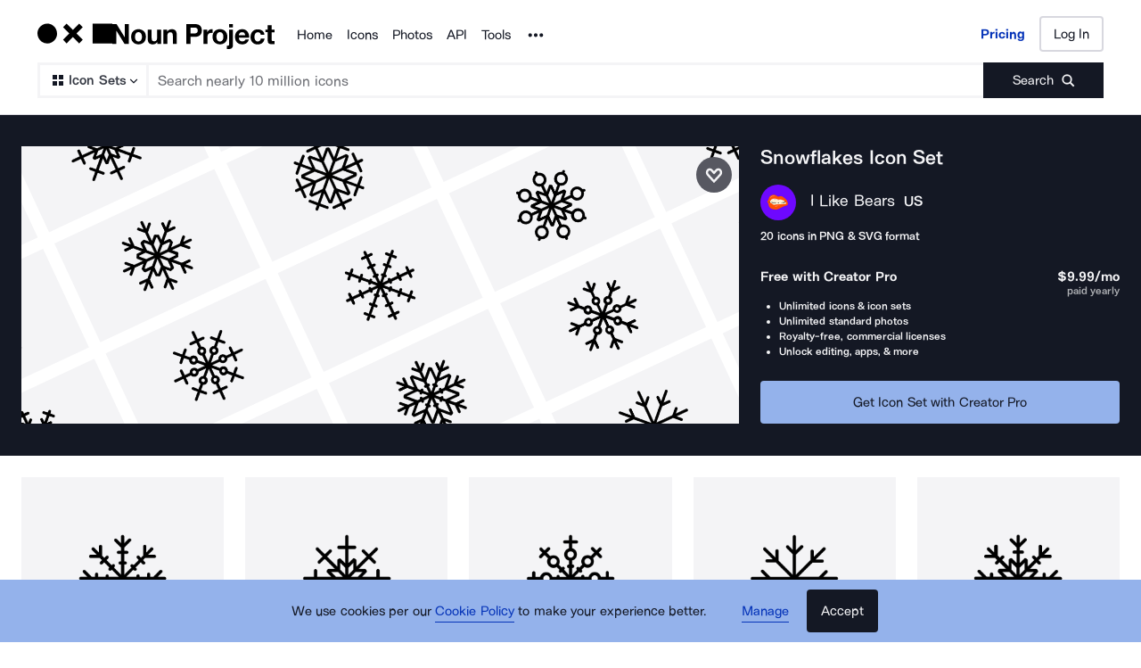

--- FILE ---
content_type: text/html; charset=utf-8
request_url: https://thenounproject.com/browse/collection-icon/snowflakes-8483/
body_size: 33956
content:
<!DOCTYPE html><html lang="en"><head><meta charSet="utf-8"/><meta name="viewport" content="width=device-width"/><meta name="next-head-count" content="2"/><link rel="preload" href="https://static.production.thenounproject.com/fonts/Arbeit-Regular.woff2" as="font" type="font/woff2" crossorigin="anonymous"/><link rel="preload" href="https://static.production.thenounproject.com/fonts/Arbeit-SemiBold.woff2" as="font" type="font/woff2" crossorigin="anonymous"/><link rel="apple-touch-icon" sizes="180x180" href="/apple-touch-icon.png"/><link rel="icon" type="image/png" href="/favicon-32x32.png" sizes="32x32"/><link rel="icon" type="image/png" href="/favicon-16x16.png" sizes="16x16"/><link rel="shortcut icon" href="/favicon.ico"/><link rel="mask-icon" href="/safari-pinned-tab.svg" color="#000000"/><link rel="manifest" href="/manifest.json"/><link data-react-helmet="true" rel="canonical" href="https://thenounproject.com/browse/collection-icon/snowflakes-8483/"/><meta data-react-helmet="true" name="description" content="Explore the Snowflakes icon set by I Like Bears at Noun Project. Browse these icons and millions more today!"/><meta data-react-helmet="true" name="robots" content="index,follow,max-image-preview:large"/><script data-react-helmet="true" class="structured-data-list" type="application/ld+json">{"@context":"https://schema.org","@type":"CollectionPage","name":"Snowflakes","creator":{"@type":"Person","name":"I Like Bears","url":"https://thenounproject.com/creator/ilkebrs/"},"publisher":{"@type":"Organization","name":"The Noun Project","url":"https://thenounproject.com/"},"url":"https://thenounproject.com/browse/collection-icon/snowflakes/","thumbnailUrl":"https://static.thenounproject.com/png/243534-200.png","description":"Explore the Snowflakes Icon Set created by I Like Bears at Noun Project.","mainEntity":{"@type":"ItemList","itemListElement":[{"@type":"ItemPage","url":"https://thenounproject.com/icon/snowflake-243534/","thumbnailURL":"https://static.thenounproject.com/png/243534-200.png"},{"@type":"ItemPage","url":"https://thenounproject.com/icon/snowflake-243535/","thumbnailURL":"https://static.thenounproject.com/png/243535-200.png"},{"@type":"ItemPage","url":"https://thenounproject.com/icon/snowflake-243536/","thumbnailURL":"https://static.thenounproject.com/png/243536-200.png"},{"@type":"ItemPage","url":"https://thenounproject.com/icon/snowflake-243537/","thumbnailURL":"https://static.thenounproject.com/png/243537-200.png"},{"@type":"ItemPage","url":"https://thenounproject.com/icon/snowflake-243538/","thumbnailURL":"https://static.thenounproject.com/png/243538-200.png"},{"@type":"ItemPage","url":"https://thenounproject.com/icon/snowflake-243539/","thumbnailURL":"https://static.thenounproject.com/png/243539-200.png"},{"@type":"ItemPage","url":"https://thenounproject.com/icon/snowflake-243540/","thumbnailURL":"https://static.thenounproject.com/png/243540-200.png"},{"@type":"ItemPage","url":"https://thenounproject.com/icon/snowflake-243541/","thumbnailURL":"https://static.thenounproject.com/png/243541-200.png"},{"@type":"ItemPage","url":"https://thenounproject.com/icon/snowflake-243542/","thumbnailURL":"https://static.thenounproject.com/png/243542-200.png"},{"@type":"ItemPage","url":"https://thenounproject.com/icon/snowflake-243543/","thumbnailURL":"https://static.thenounproject.com/png/243543-200.png"},{"@type":"ItemPage","url":"https://thenounproject.com/icon/snowflake-243544/","thumbnailURL":"https://static.thenounproject.com/png/243544-200.png"},{"@type":"ItemPage","url":"https://thenounproject.com/icon/snowflake-243545/","thumbnailURL":"https://static.thenounproject.com/png/243545-200.png"},{"@type":"ItemPage","url":"https://thenounproject.com/icon/snowflake-243546/","thumbnailURL":"https://static.thenounproject.com/png/243546-200.png"},{"@type":"ItemPage","url":"https://thenounproject.com/icon/snowflake-243547/","thumbnailURL":"https://static.thenounproject.com/png/243547-200.png"},{"@type":"ItemPage","url":"https://thenounproject.com/icon/snowflake-243548/","thumbnailURL":"https://static.thenounproject.com/png/243548-200.png"},{"@type":"ItemPage","url":"https://thenounproject.com/icon/snowflake-243549/","thumbnailURL":"https://static.thenounproject.com/png/243549-200.png"},{"@type":"ItemPage","url":"https://thenounproject.com/icon/snowflake-243550/","thumbnailURL":"https://static.thenounproject.com/png/243550-200.png"},{"@type":"ItemPage","url":"https://thenounproject.com/icon/snowflake-243551/","thumbnailURL":"https://static.thenounproject.com/png/243551-200.png"},{"@type":"ItemPage","url":"https://thenounproject.com/icon/snowflake-243552/","thumbnailURL":"https://static.thenounproject.com/png/243552-200.png"},{"@type":"ItemPage","url":"https://thenounproject.com/icon/snowflake-243553/","thumbnailURL":"https://static.thenounproject.com/png/243553-200.png"}]}}</script><title data-react-helmet="true">Snowflakes Icon Set by I Like Bears | Noun Project</title><noscript data-n-css=""></noscript><script defer="" nomodule="" src="/_next/static/chunks/polyfills-42372ed130431b0a.js"></script><script src="/_next/static/chunks/webpack-81dc50d32cf32cc1.js" defer=""></script><script src="/_next/static/chunks/framework-73fb969e29bb8b73.js" defer=""></script><script src="/_next/static/chunks/main-6eff636f279ad8f3.js" defer=""></script><script src="/_next/static/chunks/pages/_app-dcd46941754accb6.js" defer=""></script><script src="/_next/static/chunks/4593-3f47f2d4c0d27c74.js" defer=""></script><script src="/_next/static/chunks/9607-27a5c2e8e57248a3.js" defer=""></script><script src="/_next/static/chunks/2599-93375d1fb5efb2a7.js" defer=""></script><script src="/_next/static/chunks/2404-143f7945408e7ba9.js" defer=""></script><script src="/_next/static/chunks/9995-04b79cfa793f3732.js" defer=""></script><script src="/_next/static/chunks/2432-5f437609ff37a62f.js" defer=""></script><script src="/_next/static/chunks/895-e519c2b4c22cb350.js" defer=""></script><script src="/_next/static/chunks/7163-c84cdedc1b701334.js" defer=""></script><script src="/_next/static/chunks/1666-e18676cdf2bfcb32.js" defer=""></script><script src="/_next/static/chunks/pages/browse/collection-icon/%5Bslug%5D-940735246e0e9b45.js" defer=""></script><script src="/_next/static/2ZK1XSCizDOvM5_yPpywC/_buildManifest.js" defer=""></script><script src="/_next/static/2ZK1XSCizDOvM5_yPpywC/_ssgManifest.js" defer=""></script><style data-styled="" data-styled-version="5.3.5">html,body,div,span,applet,object,iframe,h1,h2,h3,h4,h5,h6,p,blockquote,pre,a,abbr,acronym,address,big,cite,code,del,dfn,em,img,ins,kbd,q,s,samp,small,strike,strong,sub,sup,tt,var,b,u,i,center,dl,dt,dd,ol,ul,li,fieldset,form,label,legend,table,caption,tbody,tfoot,thead,tr,th,td,article,aside,canvas,details,embed,figure,figcaption,footer,header,hgroup,main,menu,nav,output,ruby,section,summary,time,mark,audio,video{margin:0;padding:0;border:0;font-size:100%;font:inherit;vertical-align:baseline;}/*!sc*/
article,aside,details,figcaption,figure,footer,header,hgroup,main,menu,nav,section{display:block;}/*!sc*/
*[hidden]{display:none;}/*!sc*/
body{line-height:1;}/*!sc*/
ol,ul{list-style:none;}/*!sc*/
blockquote,q{quotes:none;}/*!sc*/
blockquote:before,blockquote:after,q:before,q:after{content:'';content:none;}/*!sc*/
table{border-collapse:collapse;border-spacing:0;}/*!sc*/
data-styled.g1[id="sc-global-hFERgw1"]{content:"sc-global-hFERgw1,"}/*!sc*/
.fzQinb{color:inherit;-webkit-text-decoration:underline;text-decoration:underline;}/*!sc*/
data-styled.g3[id="Typography__A-sc-ph9m06-1"]{content:"fzQinb,"}/*!sc*/
.hBeogz{color:inherit;}/*!sc*/
data-styled.g6[id="Typography__P-sc-ph9m06-4"]{content:"hBeogz,"}/*!sc*/
.dORrwd{width:100%;margin-left:auto;margin-right:auto;display:-webkit-box;display:-webkit-flex;display:-ms-flexbox;display:flex;min-height:100vh;-webkit-flex-direction:column;-ms-flex-direction:column;flex-direction:column;}/*!sc*/
data-styled.g12[id="Layout-sc-uiz3zt-0"]{content:"dORrwd,"}/*!sc*/
.ccaflO{display:-webkit-box;display:-webkit-flex;display:-ms-flexbox;display:flex;-webkit-flex-direction:column;-ms-flex-direction:column;flex-direction:column;-webkit-flex:1 1 auto;-ms-flex:1 1 auto;flex:1 1 auto;}/*!sc*/
data-styled.g13[id="Layout__StyledContentWrapper-sc-uiz3zt-1"]{content:"ccaflO,"}/*!sc*/
.jYoil{width:100%;padding-left:0.9375rem;padding-right:0.9375rem;width:100vw;position:relative;left:50%;right:50%;margin-left:-50vw;margin-right:-50vw;}/*!sc*/
@media (min-width:48rem){.jYoil{padding-left:1.25rem;padding-right:1.25rem;}}/*!sc*/
@media (min-width:75rem){.jYoil{padding-left:1.5rem;padding-right:1.5rem;}}/*!sc*/
data-styled.g14[id="Layout__Section-sc-uiz3zt-2"]{content:"jYoil,"}/*!sc*/
.hcvsRq{background-color:#141824;color:#ffffff;}/*!sc*/
.hcvsRq .Typography__A-sc-ph9m06-1,.hcvsRq .Typography__ButtonLink-sc-ph9m06-2,.hcvsRq .Typography__A-sc-ph9m06-1:active,.hcvsRq .Typography__ButtonLink-sc-ph9m06-2:active,.hcvsRq .Typography__A-sc-ph9m06-1:hover,.hcvsRq .Typography__ButtonLink-sc-ph9m06-2:hover,.hcvsRq .Typography__A-sc-ph9m06-1:visited,.hcvsRq .Typography__ButtonLink-sc-ph9m06-2:visited{color:#BABABA;}/*!sc*/
data-styled.g15[id="Layout__SectionDark-sc-uiz3zt-3"]{content:"hcvsRq,"}/*!sc*/
@font-face{font-family:"ArbeitRegular";font-display:swap;font-style:normal;src:url("https://static.production.thenounproject.com/fonts/Arbeit-Regular.woff2") format("woff2");}/*!sc*/
@font-face{font-family:"ArbeitRegular";font-display:swap;font-style:italic;src:url("https://static.production.thenounproject.com/fonts/Arbeit-RegularItalic.woff2") format("woff2");}/*!sc*/
@font-face{font-family:"ArbeitMedium";font-display:swap;font-style:normal;src:url("https://static.production.thenounproject.com/fonts/Arbeit-SemiBold.woff2") format("woff2");}/*!sc*/
@font-face{font-family:"ArbeitMedium";font-display:swap;font-style:italic;src:url("https://static.production.thenounproject.com/fonts/Arbeit-SemiBoldItalic.woff2") format("woff2");}/*!sc*/
@font-face{font-family:"ArbeitBold";font-display:swap;src:url("https://static.production.thenounproject.com/fonts/Arbeit-Bold.woff2") format("woff2");}/*!sc*/
@font-face{font-family:"The-Noun-Project-UI";src:url("https://static.production.thenounproject.com/fonts/The-Noun-Project-UI.woff");font-weight:300;font-style:normal;}/*!sc*/
html{box-sizing:border-box;font-size:100%;}/*!sc*/
body{overflow-x:hidden;}/*!sc*/
*,*:before,*:after{box-sizing:inherit;}/*!sc*/
*{word-spacing:0.1em;}/*!sc*/
body{font-family:"ArbeitMedium","Helvetica",Arial,sans-serif;-webkit-font-smoothing:antialiased;font-size:0.8125rem;line-height:0.9375rem;}/*!sc*/
@media (min-width:48rem){body{font-size:0.8125rem;line-height:1.03125rem;}}/*!sc*/
@media (max-width:47.9375rem){.show-lg{display:none;}}/*!sc*/
@media (min-width:48rem){.show-sm{display:none;}}/*!sc*/
data-styled.g18[id="sc-global-iNtAzm1"]{content:"sc-global-iNtAzm1,"}/*!sc*/
.dJzBFK{font-family:"ArbeitRegular","Helvetica",Arial,sans-serif;font-size:0.9375rem;line-height:160%;-webkit-letter-spacing:0;-moz-letter-spacing:0;-ms-letter-spacing:0;letter-spacing:0;color:#141824;text-align:center;}/*!sc*/
@media (min-width:48rem){.dJzBFK{font-size:0.9375rem;line-height:160%;-webkit-letter-spacing:0;-moz-letter-spacing:0;-ms-letter-spacing:0;letter-spacing:0;}}/*!sc*/
@media (min-width:75rem){.dJzBFK{font-size:0.9375rem;line-height:160%;-webkit-letter-spacing:0;-moz-letter-spacing:0;-ms-letter-spacing:0;letter-spacing:0;}}/*!sc*/
@media (min-height:0rem) and (max-height:62.5rem){@media (min-width:75rem){.dJzBFK{font-size:0.9375rem;line-height:160%;-webkit-letter-spacing:0;-moz-letter-spacing:0;-ms-letter-spacing:0;letter-spacing:0;}}}/*!sc*/
.dbnYhb{font-family:"ArbeitMedium","Helvetica",Arial,sans-serif;font-size:0.8125rem;line-height:148%;-webkit-letter-spacing:0;-moz-letter-spacing:0;-ms-letter-spacing:0;letter-spacing:0;color:#F4F4F6;text-align:left;}/*!sc*/
@media (min-width:48rem){.dbnYhb{font-size:0.8125rem;line-height:148%;-webkit-letter-spacing:0;-moz-letter-spacing:0;-ms-letter-spacing:0;letter-spacing:0;}}/*!sc*/
@media (min-width:75rem){.dbnYhb{font-size:0.8125rem;line-height:148%;-webkit-letter-spacing:0;-moz-letter-spacing:0;-ms-letter-spacing:0;letter-spacing:0;}}/*!sc*/
@media (min-height:0rem) and (max-height:62.5rem){@media (min-width:75rem){.dbnYhb{font-size:0.8125rem;line-height:148%;-webkit-letter-spacing:0;-moz-letter-spacing:0;-ms-letter-spacing:0;letter-spacing:0;}}}/*!sc*/
.jAGuhe{font-family:"ArbeitRegular","Helvetica",Arial,sans-serif;font-size:0.9375rem;line-height:160%;-webkit-letter-spacing:0;-moz-letter-spacing:0;-ms-letter-spacing:0;letter-spacing:0;color:#F4F4F6;text-align:left;font-family:"ArbeitBold","Helvetica",Arial,sans-serif;}/*!sc*/
@media (min-width:48rem){.jAGuhe{font-size:0.9375rem;line-height:160%;-webkit-letter-spacing:0;-moz-letter-spacing:0;-ms-letter-spacing:0;letter-spacing:0;}}/*!sc*/
@media (min-width:75rem){.jAGuhe{font-size:0.9375rem;line-height:160%;-webkit-letter-spacing:0;-moz-letter-spacing:0;-ms-letter-spacing:0;letter-spacing:0;}}/*!sc*/
@media (min-height:0rem) and (max-height:62.5rem){@media (min-width:75rem){.jAGuhe{font-size:0.9375rem;line-height:160%;-webkit-letter-spacing:0;-moz-letter-spacing:0;-ms-letter-spacing:0;letter-spacing:0;}}}/*!sc*/
.bbcgYg{font-family:"ArbeitMedium","Helvetica",Arial,sans-serif;font-size:0.75rem;line-height:148%;-webkit-letter-spacing:0;-moz-letter-spacing:0;-ms-letter-spacing:0;letter-spacing:0;color:#ADAFB3;text-align:left;}/*!sc*/
@media (min-width:48rem){.bbcgYg{font-size:0.75rem;line-height:148%;-webkit-letter-spacing:0;-moz-letter-spacing:0;-ms-letter-spacing:0;letter-spacing:0;}}/*!sc*/
@media (min-width:75rem){.bbcgYg{font-size:0.75rem;line-height:148%;-webkit-letter-spacing:0;-moz-letter-spacing:0;-ms-letter-spacing:0;letter-spacing:0;}}/*!sc*/
@media (min-height:0rem) and (max-height:62.5rem){@media (min-width:75rem){.bbcgYg{font-size:0.75rem;line-height:148%;-webkit-letter-spacing:0;-moz-letter-spacing:0;-ms-letter-spacing:0;letter-spacing:0;}}}/*!sc*/
.lccUpH{font-family:"ArbeitMedium","Helvetica",Arial,sans-serif;font-size:0.75rem;line-height:148%;-webkit-letter-spacing:0;-moz-letter-spacing:0;-ms-letter-spacing:0;letter-spacing:0;color:#F4F4F6;text-align:left;}/*!sc*/
@media (min-width:48rem){.lccUpH{font-size:0.75rem;line-height:148%;-webkit-letter-spacing:0;-moz-letter-spacing:0;-ms-letter-spacing:0;letter-spacing:0;}}/*!sc*/
@media (min-width:75rem){.lccUpH{font-size:0.75rem;line-height:148%;-webkit-letter-spacing:0;-moz-letter-spacing:0;-ms-letter-spacing:0;letter-spacing:0;}}/*!sc*/
@media (min-height:0rem) and (max-height:62.5rem){@media (min-width:75rem){.lccUpH{font-size:0.75rem;line-height:148%;-webkit-letter-spacing:0;-moz-letter-spacing:0;-ms-letter-spacing:0;letter-spacing:0;}}}/*!sc*/
data-styled.g22[id="styles__StyledBodyText-sc-fp239f-0"]{content:"dJzBFK,dbnYhb,jAGuhe,bbcgYg,lccUpH,"}/*!sc*/
@media (min-width:48rem){.gPZCCw{display:none;}}/*!sc*/
@media (min-width:0rem) and (max-width:47.9375rem){.bZYWJo{display:none;}}/*!sc*/
data-styled.g24[id="styles__HiddenContainer-sc-1k7v3iz-0"]{content:"gPZCCw,bZYWJo,"}/*!sc*/
.iUtqTK{cursor:pointer;background:transparent;-webkit-text-decoration:none;text-decoration:none;-webkit-transition:all 250ms cubic-bezier(0.4,0,0.2,1) 0ms;transition:all 250ms cubic-bezier(0.4,0,0.2,1) 0ms;-webkit-align-items:center;-webkit-box-align:center;-ms-flex-align:center;align-items:center;border-bottom:none;-webkit-transition:all 250ms cubic-bezier(0.4,0,0.2,1) 0ms;transition:all 250ms cubic-bezier(0.4,0,0.2,1) 0ms;display:inline-block;border:none;padding:0;margin:0;font-family:"ArbeitRegular","Helvetica",Arial,sans-serif;font-size:0.9375rem;line-height:160%;-webkit-letter-spacing:0;-moz-letter-spacing:0;-ms-letter-spacing:0;letter-spacing:0;border-bottom-color:#0533B8;color:#0533B8;}/*!sc*/
.iUtqTK svg{margin-right:0.5rem;height:1.5rem;}/*!sc*/
.iUtqTK svg path{-webkit-transition:all 250ms cubic-bezier(0.4,0,0.2,1) 0ms;transition:all 250ms cubic-bezier(0.4,0,0.2,1) 0ms;}/*!sc*/
.iUtqTK > span{padding-bottom:0.203125rem;border-bottom-style:solid;border-bottom-width:0.0625rem;-webkit-transition:all 250ms cubic-bezier(0.4,0,0.2,1) 0ms;transition:all 250ms cubic-bezier(0.4,0,0.2,1) 0ms;}/*!sc*/
@media (min-width:48rem){.iUtqTK{font-size:0.9375rem;line-height:160%;-webkit-letter-spacing:0;-moz-letter-spacing:0;-ms-letter-spacing:0;letter-spacing:0;}}/*!sc*/
@media (min-width:75rem){.iUtqTK{font-size:0.9375rem;line-height:160%;-webkit-letter-spacing:0;-moz-letter-spacing:0;-ms-letter-spacing:0;letter-spacing:0;}}/*!sc*/
@media (min-height:0rem) and (max-height:62.5rem){@media (min-width:75rem){.iUtqTK{font-size:0.9375rem;line-height:160%;-webkit-letter-spacing:0;-moz-letter-spacing:0;-ms-letter-spacing:0;letter-spacing:0;}}}/*!sc*/
.iUtqTK > span{border-bottom-color:#0533B8;}/*!sc*/
.iUtqTK svg path{fill:#0533B8;}/*!sc*/
.iUtqTK:hover{border-bottom-color:#527DFA;color:#527DFA;}/*!sc*/
.iUtqTK:hover > span{border-bottom-color:#527DFA;}/*!sc*/
.iUtqTK:hover svg path{fill:#527DFA;}/*!sc*/
.iUtqTK:active{border-bottom-color:#15346F;color:#15346F;}/*!sc*/
.iUtqTK:active > span{border-bottom-color:#15346F;}/*!sc*/
.iUtqTK:visited{border-bottom-color:#0533B8;color:#0533B8;}/*!sc*/
.iUtqTK:visited > span{border-bottom-color:#0533B8;}/*!sc*/
.iUtqTK:visited:hover{border-bottom-color:#527DFA;color:#527DFA;}/*!sc*/
.iUtqTK:visited:hover > span{border-bottom-color:#527DFA;}/*!sc*/
.iUtqTK:visited:hover svg path{fill:#527DFA;}/*!sc*/
.iUtqTK[aria-disabled="true"]{pointer-events:none;color:#ADAFB3;border-bottom-color:#ADAFB3;}/*!sc*/
.iUtqTK[aria-disabled="true"] > span{border-bottom-color:#ADAFB3;}/*!sc*/
.iUtqTK:focus:not(:focus-visible){outline:none;box-shadow:none;border-top:none;border-right:none;border-left:none;}/*!sc*/
.iUtqTK:focus{box-shadow: 0 0 0 3px #288FF0;outline:none;}/*!sc*/
.cmorEG{cursor:pointer;background:transparent;-webkit-text-decoration:none;text-decoration:none;-webkit-transition:all 250ms cubic-bezier(0.4,0,0.2,1) 0ms;transition:all 250ms cubic-bezier(0.4,0,0.2,1) 0ms;-webkit-align-items:center;-webkit-box-align:center;-ms-flex-align:center;align-items:center;border-bottom:none;-webkit-transition:all 250ms cubic-bezier(0.4,0,0.2,1) 0ms;transition:all 250ms cubic-bezier(0.4,0,0.2,1) 0ms;display:inline;padding-bottom:0.25rem;font-family:"ArbeitRegular","Helvetica",Arial,sans-serif;font-size:1.125rem;line-height:160%;-webkit-letter-spacing:0;-moz-letter-spacing:0;-ms-letter-spacing:0;letter-spacing:0;border-bottom-color:transparent;color:#F4F4F6;}/*!sc*/
.cmorEG svg{margin-right:0.5rem;height:auto;}/*!sc*/
.cmorEG svg path{-webkit-transition:all 250ms cubic-bezier(0.4,0,0.2,1) 0ms;transition:all 250ms cubic-bezier(0.4,0,0.2,1) 0ms;}/*!sc*/
.cmorEG > span{padding-bottom:0.25rem;border-bottom-style:solid;border-bottom-width:0.0625rem;-webkit-transition:all 250ms cubic-bezier(0.4,0,0.2,1) 0ms;transition:all 250ms cubic-bezier(0.4,0,0.2,1) 0ms;}/*!sc*/
@media (min-width:48rem){.cmorEG{font-size:1.125rem;line-height:160%;-webkit-letter-spacing:0;-moz-letter-spacing:0;-ms-letter-spacing:0;letter-spacing:0;}}/*!sc*/
@media (min-width:75rem){.cmorEG{font-size:1.125rem;line-height:160%;-webkit-letter-spacing:0;-moz-letter-spacing:0;-ms-letter-spacing:0;letter-spacing:0;}}/*!sc*/
@media (min-height:0rem) and (max-height:62.5rem){@media (min-width:75rem){.cmorEG{font-size:1.125rem;line-height:160%;-webkit-letter-spacing:0;-moz-letter-spacing:0;-ms-letter-spacing:0;letter-spacing:0;}}}/*!sc*/
.cmorEG > span{border-bottom-color:transparent;}/*!sc*/
.cmorEG svg path{fill:#F4F4F6;}/*!sc*/
.cmorEG:hover{border-bottom-color:#F4F4F6;color:#F4F4F6;}/*!sc*/
.cmorEG:hover > span{border-bottom-color:#F4F4F6;}/*!sc*/
.cmorEG:hover svg path{fill:#F4F4F6;}/*!sc*/
.cmorEG:active{border-bottom-color:#575861;color:#ADAFB3;}/*!sc*/
.cmorEG:visited{border-bottom-color:transparent;color:#F4F4F6;}/*!sc*/
.cmorEG:visited:hover{border-bottom-color:#F4F4F6;color:#F4F4F6;}/*!sc*/
.cmorEG:visited:hover > span{border-bottom-color:#F4F4F6;}/*!sc*/
.cmorEG:visited:hover svg path{fill:#F4F4F6;}/*!sc*/
.cmorEG[aria-disabled="true"]{pointer-events:none;color:#ADAFB3;border-bottom-color:#ADAFB3;}/*!sc*/
.cmorEG[aria-disabled="true"] > span{border-bottom-color:#ADAFB3;}/*!sc*/
.cmorEG:focus:not(:focus-visible){outline:none;box-shadow:none;border-top:none;border-right:none;border-left:none;}/*!sc*/
.cmorEG:focus{box-shadow: 0 0 0 3px #288FF0;outline:none;}/*!sc*/
.htSzrE{cursor:pointer;background:transparent;-webkit-text-decoration:none;text-decoration:none;-webkit-transition:all 250ms cubic-bezier(0.4,0,0.2,1) 0ms;transition:all 250ms cubic-bezier(0.4,0,0.2,1) 0ms;-webkit-align-items:center;-webkit-box-align:center;-ms-flex-align:center;align-items:center;border-bottom:none;-webkit-transition:all 250ms cubic-bezier(0.4,0,0.2,1) 0ms;transition:all 250ms cubic-bezier(0.4,0,0.2,1) 0ms;display:inline-block;font-family:"ArbeitRegular","Helvetica",Arial,sans-serif;font-size:0.9375rem;line-height:160%;-webkit-letter-spacing:0;-moz-letter-spacing:0;-ms-letter-spacing:0;letter-spacing:0;border-bottom-color:transparent;color:#F4F4F6;}/*!sc*/
.htSzrE svg{margin-right:0.5rem;height:1.5rem;}/*!sc*/
.htSzrE svg path{-webkit-transition:all 250ms cubic-bezier(0.4,0,0.2,1) 0ms;transition:all 250ms cubic-bezier(0.4,0,0.2,1) 0ms;}/*!sc*/
.htSzrE > span{padding-bottom:0.203125rem;border-bottom-style:solid;border-bottom-width:0.0625rem;-webkit-transition:all 250ms cubic-bezier(0.4,0,0.2,1) 0ms;transition:all 250ms cubic-bezier(0.4,0,0.2,1) 0ms;}/*!sc*/
@media (min-width:48rem){.htSzrE{font-size:0.9375rem;line-height:160%;-webkit-letter-spacing:0;-moz-letter-spacing:0;-ms-letter-spacing:0;letter-spacing:0;}}/*!sc*/
@media (min-width:75rem){.htSzrE{font-size:0.9375rem;line-height:160%;-webkit-letter-spacing:0;-moz-letter-spacing:0;-ms-letter-spacing:0;letter-spacing:0;}}/*!sc*/
@media (min-height:0rem) and (max-height:62.5rem){@media (min-width:75rem){.htSzrE{font-size:0.9375rem;line-height:160%;-webkit-letter-spacing:0;-moz-letter-spacing:0;-ms-letter-spacing:0;letter-spacing:0;}}}/*!sc*/
.htSzrE > span{border-bottom-color:transparent;}/*!sc*/
.htSzrE svg path{fill:#F4F4F6;}/*!sc*/
.htSzrE:hover{border-bottom-color:#F4F4F6;color:#F4F4F6;}/*!sc*/
.htSzrE:hover > span{border-bottom-color:#F4F4F6;}/*!sc*/
.htSzrE:hover svg path{fill:#F4F4F6;}/*!sc*/
.htSzrE:active{border-bottom-color:#575861;color:#ADAFB3;}/*!sc*/
.htSzrE:visited{border-bottom-color:transparent;color:#F4F4F6;}/*!sc*/
.htSzrE:visited:hover{border-bottom-color:#F4F4F6;color:#F4F4F6;}/*!sc*/
.htSzrE:visited:hover > span{border-bottom-color:#F4F4F6;}/*!sc*/
.htSzrE:visited:hover svg path{fill:#F4F4F6;}/*!sc*/
.htSzrE[aria-disabled="true"]{pointer-events:none;color:#ADAFB3;border-bottom-color:#ADAFB3;}/*!sc*/
.htSzrE[aria-disabled="true"] > span{border-bottom-color:#ADAFB3;}/*!sc*/
.htSzrE:focus:not(:focus-visible){outline:none;box-shadow:none;border-top:none;border-right:none;border-left:none;}/*!sc*/
.htSzrE:focus{box-shadow: 0 0 0 3px #288FF0;outline:none;}/*!sc*/
data-styled.g25[id="styles__LinkElement-sc-bw4il8-0"]{content:"iUtqTK,cmorEG,htSzrE,"}/*!sc*/
.XLljf{position:relative;z-index:9999;-webkit-transition:all 0.3s ease;transition:all 0.3s ease;text-align:center;overflow:hidden;width:100%;height:3rem;padding-top:0.6875rem;padding-right:1.25rem;padding-bottom:0.6875rem;padding-left:3.25rem;display:-webkit-box;display:-webkit-flex;display:-ms-flexbox;display:flex;-webkit-box-pack:justify;-webkit-justify-content:space-between;-ms-flex-pack:justify;justify-content:space-between;-webkit-align-items:center;-webkit-box-align:center;-ms-flex-align:center;align-items:center;background-color:#94B2EB;}/*!sc*/
.XLljf a{cursor:pointer;background:transparent;-webkit-text-decoration:none;text-decoration:none;-webkit-transition:all 250ms cubic-bezier(0.4,0,0.2,1) 0ms;transition:all 250ms cubic-bezier(0.4,0,0.2,1) 0ms;-webkit-align-items:center;-webkit-box-align:center;-ms-flex-align:center;align-items:center;border-bottom-style:solid;border-bottom-width:0.0625rem;-webkit-transition:all 250ms cubic-bezier(0.4,0,0.2,1) 0ms;transition:all 250ms cubic-bezier(0.4,0,0.2,1) 0ms;display:-webkit-inline-box;display:-webkit-inline-flex;display:-ms-inline-flexbox;display:inline-flex;font-family:"ArbeitRegular","Helvetica",Arial,sans-serif;font-size:0.9375rem;line-height:160%;-webkit-letter-spacing:0;-moz-letter-spacing:0;-ms-letter-spacing:0;letter-spacing:0;border-bottom-color:#0533B8;color:#0533B8;}/*!sc*/
.XLljf a svg{margin-right:0.5rem;height:1.5rem;}/*!sc*/
.XLljf a svg path{-webkit-transition:all 250ms cubic-bezier(0.4,0,0.2,1) 0ms;transition:all 250ms cubic-bezier(0.4,0,0.2,1) 0ms;}/*!sc*/
@media (min-width:48rem){.XLljf a{font-size:0.9375rem;line-height:160%;-webkit-letter-spacing:0;-moz-letter-spacing:0;-ms-letter-spacing:0;letter-spacing:0;}}/*!sc*/
@media (min-width:75rem){.XLljf a{font-size:0.9375rem;line-height:160%;-webkit-letter-spacing:0;-moz-letter-spacing:0;-ms-letter-spacing:0;letter-spacing:0;}}/*!sc*/
@media (min-height:0rem) and (max-height:62.5rem){@media (min-width:75rem){.XLljf a{font-size:0.9375rem;line-height:160%;-webkit-letter-spacing:0;-moz-letter-spacing:0;-ms-letter-spacing:0;letter-spacing:0;}}}/*!sc*/
.XLljf a > span{border-bottom-color:#0533B8;}/*!sc*/
.XLljf a svg path{fill:#0533B8;}/*!sc*/
.XLljf a:hover{border-bottom-color:#527DFA;color:#527DFA;}/*!sc*/
.XLljf a:hover > span{border-bottom-color:#527DFA;}/*!sc*/
.XLljf a:hover svg path{fill:#527DFA;}/*!sc*/
.XLljf a:active{border-bottom-color:#15346F;color:#15346F;}/*!sc*/
.XLljf a:active > span{border-bottom-color:#15346F;}/*!sc*/
.XLljf a:visited{border-bottom-color:#D8D8DF;color:#575861;}/*!sc*/
.XLljf a:visited > span{border-bottom-color:#D8D8DF;}/*!sc*/
.XLljf a:visited:hover{border-bottom-color:#527DFA;color:#527DFA;}/*!sc*/
.XLljf a:visited:hover > span{border-bottom-color:#527DFA;}/*!sc*/
.XLljf a:visited:hover svg path{fill:#527DFA;}/*!sc*/
.XLljf a[aria-disabled="true"]{pointer-events:none;color:#ADAFB3;border-bottom-color:#ADAFB3;}/*!sc*/
.XLljf a[aria-disabled="true"] > span{border-bottom-color:#ADAFB3;}/*!sc*/
.XLljf a:focus:not(:focus-visible){outline:none;box-shadow:none;border-top:none;border-right:none;border-left:none;}/*!sc*/
.XLljf a:focus{box-shadow: 0 0 0 3px #288FF0;outline:none;}/*!sc*/
.XLljf .BodyText-sc-1t3qquf-0 svg{width:1.25rem;height:1.25rem;margin:0 0.5rem 0 0;}/*!sc*/
.XLljf .BodyText-sc-1t3qquf-0 svg path{fill:#141824;}/*!sc*/
.XLljf + section#site-header{margin-top:3rem;}/*!sc*/
.XLljf .BodyText-sc-1t3qquf-0{width:100%;display:-webkit-box;display:-webkit-flex;display:-ms-flexbox;display:flex;-webkit-align-items:center;-webkit-box-align:center;-ms-flex-align:center;align-items:center;-webkit-box-pack:center;-webkit-justify-content:center;-ms-flex-pack:center;justify-content:center;}/*!sc*/
data-styled.g27[id="styles__Banner-sc-1i97oqd-1"]{content:"XLljf,"}/*!sc*/
.fCuCGI{width:16px;height:16px;}/*!sc*/
.fCuCGI.fCuCGI.fCuCGI path,.fCuCGI.fCuCGI.fCuCGI use,.fCuCGI.fCuCGI.fCuCGI g,.fCuCGI.fCuCGI.fCuCGI circle{fill:#373B45;}/*!sc*/
.tRBdE{width:16px;height:16px;}/*!sc*/
data-styled.g28[id="BaseIcon__Svg-sc-oq1ol6-0"]{content:"fCuCGI,tRBdE,"}/*!sc*/
.dnGksR{text-align:center;height:8rem;background-color:transparent;}/*!sc*/
data-styled.g29[id="ScrollToPinned__ScrollPlaceholderStyled-sc-19tb17p-0"]{content:"dnGksR,"}/*!sc*/
.cTgNn{position:fixed;left:0px;right:0rem;z-index:1000;padding:1.125rem;background-color:#FFFFFF;border-bottom:solid 0.0625rem #D8D8DF;top:0rem;padding-bottom:1.125rem;}/*!sc*/
data-styled.g30[id="ScrollToPinned__ScrollToPinnedStyled-sc-19tb17p-1"]{content:"cTgNn,"}/*!sc*/
.fFhgCG{width:100%;max-width:85.375rem;margin:0px auto;}/*!sc*/
data-styled.g31[id="ScrollToPinned__ScrolledToPinnedInnerStyled-sc-19tb17p-2"]{content:"fFhgCG,"}/*!sc*/
.jRCnen,.jRCnen:visited{font-family:"ArbeitRegular","Helvetica",Arial,sans-serif;border:none;background:none;-webkit-text-decoration:none;text-decoration:none;padding:0;margin:0;-webkit-transition:all 0.6s;transition:all 0.6s;cursor:pointer;display:-webkit-inline-box;display:-webkit-inline-flex;display:-ms-inline-flexbox;display:inline-flex;-webkit-align-items:center;-webkit-box-align:center;-ms-flex-align:center;align-items:center;white-space:nowrap;width:auto;-webkit-box-pack:center;-webkit-justify-content:center;-ms-flex-pack:center;justify-content:center;border-radius:0.25rem;height:3rem;font-size:0.9375rem;line-height:0.9375rem;padding-left:1rem;padding-right:1rem;background:#141824;color:#F4F4F6;}/*!sc*/
.jRCnen svg,.jRCnen:visited svg{position:relative;top:0.0625rem;width:0.75rem;height:0.75rem;margin-right:0.5rem;}/*!sc*/
.jRCnen svg path,.jRCnen:visited svg path,.jRCnen svg use,.jRCnen:visited svg use,.jRCnen svg g,.jRCnen:visited svg g,.jRCnen svg circle,.jRCnen:visited svg circle{-webkit-transition:all 0.6s;transition:all 0.6s;}/*!sc*/
.jRCnen span,.jRCnen:visited span{display:-webkit-box;display:-webkit-flex;display:-ms-flexbox;display:flex;}/*!sc*/
.jRCnen:focus,.jRCnen:visited:focus{-webkit-transition:all 0.6s;transition:all 0.6s;box-shadow: 0 0 0 3px #288FF0;outline:none;}/*!sc*/
.jRCnen .Processing__Image-sc-1iud04y-0,.jRCnen:visited .Processing__Image-sc-1iud04y-0{top:0.0625rem;}/*!sc*/
.jRCnen svg path,.jRCnen:visited svg path,.jRCnen svg use,.jRCnen:visited svg use,.jRCnen svg g,.jRCnen:visited svg g,.jRCnen svg circle,.jRCnen:visited svg circle{fill:#F4F4F6;}/*!sc*/
.jRCnen:hover,.jRCnen:visited:hover{background:#77797F;box-shadow:none;}/*!sc*/
.jRCnen:hover svg path,.jRCnen:visited:hover svg path,.jRCnen:hover svg use,.jRCnen:visited:hover svg use,.jRCnen:hover svg g,.jRCnen:visited:hover svg g,.jRCnen:hover svg circle,.jRCnen:visited:hover svg circle{fill:#F4F4F6;}/*!sc*/
.jRCnen:active,.jRCnen:visited:active{background:#E9E9ED;color:#141824;box-shadow:none;border:none;outline:none;}/*!sc*/
.jRCnen:active svg path,.jRCnen:visited:active svg path,.jRCnen:active svg use,.jRCnen:visited:active svg use,.jRCnen:active svg g,.jRCnen:visited:active svg g,.jRCnen:active svg circle,.jRCnen:visited:active svg circle{-webkit-transition:all 0.6s;transition:all 0.6s;fill:#141824;}/*!sc*/
.jRCnen:active:hover,.jRCnen:visited:active:hover{background:#040407;color:#F4F4F6;box-shadow:none;border:none;outline:none;}/*!sc*/
.jRCnen:active:hover svg path,.jRCnen:visited:active:hover svg path,.jRCnen:active:hover svg use,.jRCnen:visited:active:hover svg use,.jRCnen:active:hover svg g,.jRCnen:visited:active:hover svg g,.jRCnen:active:hover svg circle,.jRCnen:visited:active:hover svg circle{fill:#F4F4F6;}/*!sc*/
.fWpTlg,.fWpTlg:visited{font-family:"ArbeitRegular","Helvetica",Arial,sans-serif;border:none;background:none;-webkit-text-decoration:none;text-decoration:none;padding:0;margin:0;-webkit-transition:all 0.6s;transition:all 0.6s;cursor:pointer;display:-webkit-inline-box;display:-webkit-inline-flex;display:-ms-inline-flexbox;display:inline-flex;-webkit-align-items:center;-webkit-box-align:center;-ms-flex-align:center;align-items:center;white-space:nowrap;width:auto;-webkit-box-pack:center;-webkit-justify-content:center;-ms-flex-pack:center;justify-content:center;border-radius:0.25rem;height:3rem;font-size:0.9375rem;line-height:0.9375rem;padding-left:1rem;padding-right:1rem;background:transparent;color:#141824;box-shadow:inset 0px 0px 0px 2px #D8D8DF;}/*!sc*/
.fWpTlg svg,.fWpTlg:visited svg{position:relative;top:0.0625rem;width:0.75rem;height:0.75rem;margin-right:0.5rem;}/*!sc*/
.fWpTlg svg path,.fWpTlg:visited svg path,.fWpTlg svg use,.fWpTlg:visited svg use,.fWpTlg svg g,.fWpTlg:visited svg g,.fWpTlg svg circle,.fWpTlg:visited svg circle{-webkit-transition:all 0.6s;transition:all 0.6s;}/*!sc*/
.fWpTlg span,.fWpTlg:visited span{display:-webkit-box;display:-webkit-flex;display:-ms-flexbox;display:flex;}/*!sc*/
.fWpTlg:focus,.fWpTlg:visited:focus{-webkit-transition:all 0.6s;transition:all 0.6s;box-shadow: 0 0 0 3px #288FF0;outline:none;}/*!sc*/
.fWpTlg .Processing__Image-sc-1iud04y-0,.fWpTlg:visited .Processing__Image-sc-1iud04y-0{top:0.0625rem;}/*!sc*/
.fWpTlg svg path,.fWpTlg:visited svg path,.fWpTlg svg use,.fWpTlg:visited svg use,.fWpTlg svg g,.fWpTlg:visited svg g,.fWpTlg svg circle,.fWpTlg:visited svg circle{fill:#141824;}/*!sc*/
.fWpTlg:hover,.fWpTlg:visited:hover{background:#DDDDE3;color:#141824;box-shadow:inset 0px 0px 0px 2px #94B2EB;}/*!sc*/
.fWpTlg:focus,.fWpTlg:visited:focus{box-shadow:inset 0px 0px 0px 2px #D8D8DF, 0 0 0 3px #288FF0;}/*!sc*/
.fWpTlg:active,.fWpTlg:visited:active{background:#E9E9ED;color:#141824;box-shadow:none;border:none;outline:none;}/*!sc*/
.fWpTlg:active svg path,.fWpTlg:visited:active svg path,.fWpTlg:active svg use,.fWpTlg:visited:active svg use,.fWpTlg:active svg g,.fWpTlg:visited:active svg g,.fWpTlg:active svg circle,.fWpTlg:visited:active svg circle{-webkit-transition:all 0.6s;transition:all 0.6s;fill:#141824;}/*!sc*/
.fWpTlg:active:hover,.fWpTlg:visited:active:hover{background:#040407;color:#F4F4F6;box-shadow:none;border:none;outline:none;}/*!sc*/
.fWpTlg:active:hover svg path,.fWpTlg:visited:active:hover svg path,.fWpTlg:active:hover svg use,.fWpTlg:visited:active:hover svg use,.fWpTlg:active:hover svg g,.fWpTlg:visited:active:hover svg g,.fWpTlg:active:hover svg circle,.fWpTlg:visited:active:hover svg circle{fill:#F4F4F6;}/*!sc*/
.iBSuwY,.iBSuwY:visited{font-family:"ArbeitRegular","Helvetica",Arial,sans-serif;border:none;background:none;-webkit-text-decoration:none;text-decoration:none;padding:0;margin:0;-webkit-transition:all 0.6s;transition:all 0.6s;cursor:pointer;display:-webkit-inline-box;display:-webkit-inline-flex;display:-ms-inline-flexbox;display:inline-flex;-webkit-align-items:center;-webkit-box-align:center;-ms-flex-align:center;align-items:center;white-space:nowrap;width:100%;-webkit-box-pack:center;-webkit-justify-content:center;-ms-flex-pack:center;justify-content:center;border-radius:0.25rem;height:3rem;font-size:0.9375rem;line-height:0.9375rem;padding-left:1rem;padding-right:1rem;background:#94B2EB;color:#141824;}/*!sc*/
.iBSuwY svg,.iBSuwY:visited svg{position:relative;top:0.0625rem;width:0.75rem;height:0.75rem;margin-right:0.5rem;}/*!sc*/
.iBSuwY svg path,.iBSuwY:visited svg path,.iBSuwY svg use,.iBSuwY:visited svg use,.iBSuwY svg g,.iBSuwY:visited svg g,.iBSuwY svg circle,.iBSuwY:visited svg circle{-webkit-transition:all 0.6s;transition:all 0.6s;}/*!sc*/
.iBSuwY span,.iBSuwY:visited span{display:-webkit-box;display:-webkit-flex;display:-ms-flexbox;display:flex;}/*!sc*/
.iBSuwY:focus,.iBSuwY:visited:focus{-webkit-transition:all 0.6s;transition:all 0.6s;box-shadow: 0 0 0 3px #288FF0;outline:none;}/*!sc*/
.iBSuwY .Processing__Image-sc-1iud04y-0,.iBSuwY:visited .Processing__Image-sc-1iud04y-0{top:0.0625rem;}/*!sc*/
.iBSuwY svg path,.iBSuwY:visited svg path,.iBSuwY svg use,.iBSuwY:visited svg use,.iBSuwY svg g,.iBSuwY:visited svg g,.iBSuwY svg circle,.iBSuwY:visited svg circle{fill:#141824;}/*!sc*/
.iBSuwY:hover,.iBSuwY:visited:hover{background:#1B428D;color:#F4F4F6;}/*!sc*/
.iBSuwY:hover svg path,.iBSuwY:visited:hover svg path,.iBSuwY:hover svg use,.iBSuwY:visited:hover svg use,.iBSuwY:hover svg g,.iBSuwY:visited:hover svg g,.iBSuwY:hover svg circle,.iBSuwY:visited:hover svg circle{fill:#F4F4F6;}/*!sc*/
.iBSuwY:active,.iBSuwY:visited:active{background:#040407;color:#F4F4F6;box-shadow:none;border:none;outline:none;}/*!sc*/
.iBSuwY:active svg path,.iBSuwY:visited:active svg path,.iBSuwY:active svg use,.iBSuwY:visited:active svg use,.iBSuwY:active svg g,.iBSuwY:visited:active svg g,.iBSuwY:active svg circle,.iBSuwY:visited:active svg circle{-webkit-transition:all 0.6s;transition:all 0.6s;fill:#F4F4F6;}/*!sc*/
.iBSuwY:active:hover,.iBSuwY:visited:active:hover{background:#E9E9ED;color:#141824;box-shadow:none;border:none;outline:none;}/*!sc*/
.iBSuwY:active:hover svg path,.iBSuwY:visited:active:hover svg path,.iBSuwY:active:hover svg use,.iBSuwY:visited:active:hover svg use,.iBSuwY:active:hover svg g,.iBSuwY:visited:active:hover svg g,.iBSuwY:active:hover svg circle,.iBSuwY:visited:active:hover svg circle{fill:#141824;}/*!sc*/
.kogcFq,.kogcFq:visited{font-family:"ArbeitRegular","Helvetica",Arial,sans-serif;border:none;background:none;-webkit-text-decoration:none;text-decoration:none;padding:0;margin:0;-webkit-transition:all 0.6s;transition:all 0.6s;cursor:pointer;display:-webkit-inline-box;display:-webkit-inline-flex;display:-ms-inline-flexbox;display:inline-flex;-webkit-align-items:center;-webkit-box-align:center;-ms-flex-align:center;align-items:center;white-space:nowrap;width:5.9375rem;-webkit-box-pack:center;-webkit-justify-content:center;-ms-flex-pack:center;justify-content:center;border-radius:0.25rem;height:2.5rem;font-size:0.8125rem;line-height:0.8125rem;padding-left:0.875rem;padding-right:0.875rem;background:#F4F4F6;color:#121520;}/*!sc*/
.kogcFq svg,.kogcFq:visited svg{position:relative;top:0.0625rem;width:0.75rem;height:0.75rem;margin-right:0.5rem;}/*!sc*/
.kogcFq svg path,.kogcFq:visited svg path,.kogcFq svg use,.kogcFq:visited svg use,.kogcFq svg g,.kogcFq:visited svg g,.kogcFq svg circle,.kogcFq:visited svg circle{-webkit-transition:all 0.6s;transition:all 0.6s;}/*!sc*/
.kogcFq span,.kogcFq:visited span{display:-webkit-box;display:-webkit-flex;display:-ms-flexbox;display:flex;}/*!sc*/
.kogcFq:focus,.kogcFq:visited:focus{-webkit-transition:all 0.6s;transition:all 0.6s;box-shadow: 0 0 0 3px #288FF0;outline:none;}/*!sc*/
.kogcFq .Processing__Image-sc-1iud04y-0,.kogcFq:visited .Processing__Image-sc-1iud04y-0{top:0.0625rem;}/*!sc*/
.kogcFq svg path,.kogcFq:visited svg path,.kogcFq svg use,.kogcFq:visited svg use,.kogcFq svg g,.kogcFq:visited svg g,.kogcFq svg circle,.kogcFq:visited svg circle{fill:#141824;}/*!sc*/
.kogcFq:hover,.kogcFq:visited:hover{background:#575861;box-shadow:none;color:#F4F4F6;}/*!sc*/
.kogcFq:hover svg path,.kogcFq:visited:hover svg path,.kogcFq:hover svg use,.kogcFq:visited:hover svg use,.kogcFq:hover svg g,.kogcFq:visited:hover svg g,.kogcFq:hover svg circle,.kogcFq:visited:hover svg circle{fill:#F4F4F6;}/*!sc*/
.kogcFq:active,.kogcFq:visited:active{background:#040407;color:#F4F4F6;box-shadow:none;border:none;outline:none;}/*!sc*/
.kogcFq:active svg path,.kogcFq:visited:active svg path,.kogcFq:active svg use,.kogcFq:visited:active svg use,.kogcFq:active svg g,.kogcFq:visited:active svg g,.kogcFq:active svg circle,.kogcFq:visited:active svg circle{-webkit-transition:all 0.6s;transition:all 0.6s;fill:#F4F4F6;}/*!sc*/
.kogcFq:active:hover,.kogcFq:visited:active:hover{background:#E9E9ED;color:#141824;box-shadow:none;border:none;outline:none;}/*!sc*/
.kogcFq:active:hover svg path,.kogcFq:visited:active:hover svg path,.kogcFq:active:hover svg use,.kogcFq:visited:active:hover svg use,.kogcFq:active:hover svg g,.kogcFq:visited:active:hover svg g,.kogcFq:active:hover svg circle,.kogcFq:visited:active:hover svg circle{fill:#141824;}/*!sc*/
data-styled.g32[id="styles__StyledButton-sc-15hrzrc-0"]{content:"jRCnen,fWpTlg,iBSuwY,kogcFq,"}/*!sc*/
.iHQntV{background:none;border:none;padding:0;margin:0;font:inherit;color:inherit;cursor:pointer;outline:none;-webkit-appearance:none;-moz-appearance:none;appearance:none;}/*!sc*/
.iHQntV:focus{outline:3px solid #288FF0;}/*!sc*/
.iHQntV:focus-visible{outline:3px solid #288FF0;}/*!sc*/
.iHQntV:focus:not(:focus-visible){outline:none;}/*!sc*/
data-styled.g33[id="styles__UnstyledButton-sc-15hrzrc-1"]{content:"iHQntV,"}/*!sc*/
.bnsowx{position:fixed;z-index:2001;left:0px;top:0px;right:100vw;bottom:0px;background-color:#000000;-webkit-transition:opacity 0.5s ease-in-out;transition:opacity 0.5s ease-in-out;opacity:0;}/*!sc*/
data-styled.g34[id="Shadow__ShadowStyled-sc-re7boy-0"]{content:"bnsowx,"}/*!sc*/
.gXzckx{position:absolute;right:1.1875rem;top:1.1875rem;z-index:1;height:1.625rem;padding:0.3125rem;}/*!sc*/
.gXzckx svg{vertical-align:middle;}/*!sc*/
.gXzckx svg path{fill:#141824;}/*!sc*/
data-styled.g35[id="CloseButton__CloseButtonStyled-sc-1hl87or-0"]{content:"gXzckx,"}/*!sc*/
.cpJkNw{position:fixed;top:0px;bottom:0px;z-index:2001;width:calc(100vw - 2rem);background-color:#FFFFFF;overflow-y:auto;left:-100vw;}/*!sc*/
data-styled.g36[id="panelStyles__PanelStyled-sc-1722ukd-0"]{content:"cpJkNw,"}/*!sc*/
.jyNESA{width:28px;height:40px;}/*!sc*/
.jyNESA.jyNESA.jyNESA path,.jyNESA.jyNESA.jyNESA use,.jyNESA.jyNESA.jyNESA g,.jyNESA.jyNESA.jyNESA circle,.jyNESA.jyNESA.jyNESA rect{fill:#141824;}/*!sc*/
data-styled.g37[id="Hamburger__Image-sc-1tozcif-0"]{content:"jyNESA,"}/*!sc*/
.kecKPy{font-family:"ArbeitBold","Helvetica",Arial,sans-serif;text-align:left;height:5.5rem;padding:0.75rem 1rem;background-color:#F4F4F6;font-size:0.9375rem;color:#141824;display:-webkit-box;display:-webkit-flex;display:-ms-flexbox;display:flex;-webkit-align-items:flex-end;-webkit-box-align:flex-end;-ms-flex-align:flex-end;align-items:flex-end;}/*!sc*/
data-styled.g38[id="MenuTitle__MenuTitleStyled-sc-1foiy0g-0"]{content:"kecKPy,"}/*!sc*/
.jDHcgs{display:inline-block;margin:0rem;padding:0rem;list-style-type:none;}/*!sc*/
data-styled.g39[id="styles__UnstyledListItemStyled-sc-a2zjad-0"]{content:"jDHcgs,"}/*!sc*/
.gXECnr{margin:0rem 0.5rem;}/*!sc*/
data-styled.g40[id="Link__LinkListItemStyled-sc-gvae3h-0"]{content:"gXECnr,"}/*!sc*/
.isGxGM{font-family:"ArbeitRegular","Helvetica",Arial,sans-serif;display:inline-block;-webkit-text-decoration:none;text-decoration:none;line-height:24px;color:#141824;font-size:0.9375rem;border-bottom:solid 1px transparent;-webkit-transition:opacity 0.5s ease;transition:opacity 0.5s ease;}/*!sc*/
.isGxGM:visited{color:#141824;-webkit-text-decoration:none;text-decoration:none;-webkit-transition:opacity 0.5s ease;transition:opacity 0.5s ease;}/*!sc*/
.isGxGM:hover{border-bottom-color:#141824;}/*!sc*/
.isGxGM:focus{outline:3px solid #288FF0;}/*!sc*/
.isGxGM:focus-visible{outline:3px solid #288FF0;}/*!sc*/
.isGxGM:focus:not(:focus-visible){outline:none;}/*!sc*/
data-styled.g41[id="Link__AnchorStyled-sc-gvae3h-1"]{content:"isGxGM,"}/*!sc*/
.dpEHBr{text-align:left;}/*!sc*/
data-styled.g42[id="Menu__MenuStyled-sc-txnedq-0"]{content:"dpEHBr,"}/*!sc*/
.iGzLEA{display:block;margin:0rem;}/*!sc*/
.iGzLEA .Link__AnchorStyled-sc-gvae3h-1{display:block;-webkit-text-decoration:none;text-decoration:none;font-size:0.9375rem;color:#141824;line-height:160%;padding:0.75rem 1rem;border-bottom:solid 0.125rem #F4F4F6;}/*!sc*/
.iGzLEA .Link__AnchorStyled-sc-gvae3h-1:hover{background-color:#DCE5FE;}/*!sc*/
.iGzLEA:last-child .Link__AnchorStyled-sc-gvae3h-1{border:none;}/*!sc*/
data-styled.g43[id="Menu__LinkStyled-sc-txnedq-1"]{content:"iGzLEA,"}/*!sc*/
.cmpYUJ{display:block;margin:0px;}/*!sc*/
.cmpYUJ .Link__AnchorStyled-sc-gvae3h-1{font-size:0.8125rem;color:#0533B8;border-bottom-color:#0533B8;}/*!sc*/
.cmpYUJ .Link__AnchorStyled-sc-gvae3h-1:hover{color:#527DFA;border-bottom-color:#527DFA;}/*!sc*/
.dxTfRp{display:block;margin:0px;}/*!sc*/
.dxTfRp .Link__AnchorStyled-sc-gvae3h-1{font-size:0.8125rem;color:#0533B8;border-bottom-color:#0533B8;}/*!sc*/
.dxTfRp .Link__AnchorStyled-sc-gvae3h-1:hover{color:#042995;border-bottom-color:#042995;}/*!sc*/
data-styled.g44[id="ToolsMenu__LinkStyled-sc-ke1i42-0"]{content:"cmpYUJ,dxTfRp,"}/*!sc*/
.jekMTP{width:24px;height:24px;}/*!sc*/
.dzzuov{width:12px;height:12px;}/*!sc*/
data-styled.g45[id="CaretDown__Image-sc-1miapej-0"]{content:"jekMTP,dzzuov,"}/*!sc*/
.EKilt{width:100%;display:-webkit-box;display:-webkit-flex;display:-ms-flexbox;display:flex;-webkit-align-items:center;-webkit-box-align:center;-ms-flex-align:center;align-items:center;gap:0.375rem;}/*!sc*/
data-styled.g47[id="styles__ControlStyled-sc-1ws1xie-1"]{content:"EKilt,"}/*!sc*/
.jdmrhA{overflow:hidden;max-height:0;-webkit-transition:max-height 0.3s ease-out,padding 0.3s ease-out;transition:max-height 0.3s ease-out,padding 0.3s ease-out;}/*!sc*/
data-styled.g48[id="styles__ContentStyled-sc-1ws1xie-2"]{content:"jdmrhA,"}/*!sc*/
.WJfQR{text-align:left;}/*!sc*/
.WJfQR .styles__ControlStyled-sc-1ws1xie-1{font-family:"ArbeitRegular","Helvetica",Arial,sans-serif;font-size:0.9375rem;line-height:160%;-webkit-letter-spacing:0;-moz-letter-spacing:0;-ms-letter-spacing:0;letter-spacing:0;font-family:"ArbeitRegular","Helvetica",Arial,sans-serif;color:#141824;padding:0.75rem 1rem;border-top:solid 0.125rem #F4F4F6;-webkit-transition:opacity 0.5s ease;transition:opacity 0.5s ease;}/*!sc*/
@media (min-width:48rem){.WJfQR .styles__ControlStyled-sc-1ws1xie-1{font-size:0.9375rem;line-height:160%;-webkit-letter-spacing:0;-moz-letter-spacing:0;-ms-letter-spacing:0;letter-spacing:0;}}/*!sc*/
@media (min-width:75rem){.WJfQR .styles__ControlStyled-sc-1ws1xie-1{font-size:0.9375rem;line-height:160%;-webkit-letter-spacing:0;-moz-letter-spacing:0;-ms-letter-spacing:0;letter-spacing:0;}}/*!sc*/
@media (min-height:0rem) and (max-height:62.5rem){@media (min-width:75rem){.WJfQR .styles__ControlStyled-sc-1ws1xie-1{font-size:0.9375rem;line-height:160%;-webkit-letter-spacing:0;-moz-letter-spacing:0;-ms-letter-spacing:0;letter-spacing:0;}}}/*!sc*/
.WJfQR .styles__ControlStyled-sc-1ws1xie-1:hover{opacity:0.6;background-color:#DCE5FE;}/*!sc*/
.WJfQR .styles__ControlStyled-sc-1ws1xie-1:focus:focus{outline:3px solid #288FF0;}/*!sc*/
.WJfQR .styles__ControlStyled-sc-1ws1xie-1:focus:focus-visible{outline:3px solid #288FF0;}/*!sc*/
.WJfQR .styles__ControlStyled-sc-1ws1xie-1:focus:focus:not(:focus-visible){outline:none;}/*!sc*/
data-styled.g49[id="Tools__ToolsStyled-sc-1pwlvu4-0"]{content:"WJfQR,"}/*!sc*/
.ftcVVL{padding:0.75rem 1rem;}/*!sc*/
data-styled.g50[id="Tools__WrapperStyled-sc-1pwlvu4-1"]{content:"ftcVVL,"}/*!sc*/
.kWpDg{display:-webkit-box;display:-webkit-flex;display:-ms-flexbox;display:flex;-webkit-flex-direction:column;-ms-flex-direction:column;flex-direction:column;gap:1rem;}/*!sc*/
.kWpDg .Link__AnchorStyled-sc-gvae3h-1{font-size:0.9375rem;}/*!sc*/
data-styled.g51[id="Tools__ToolsMenuStyled-sc-1pwlvu4-2"]{content:"kWpDg,"}/*!sc*/
.jOosdU{display:-webkit-box;display:-webkit-flex;display:-ms-flexbox;display:flex;width:100%;height:100%;-webkit-align-items:center;-webkit-box-align:center;-ms-flex-align:center;align-items:center;-webkit-transition:opacity 0.6s ease-in-out;transition:opacity 0.6s ease-in-out;}/*!sc*/
.jOosdU:hover{opacity:0.6;}/*!sc*/
.jOosdU:focus{border:none;outline:none;outline:solid 0.25rem #288FF0;}/*!sc*/
data-styled.g52[id="HomeLink__HomeLinkStyled-sc-1p488c2-0"]{content:"jOosdU,"}/*!sc*/
.cnHHrE{height:2.5rem;cursor:auto;}/*!sc*/
data-styled.g56[id="LoginButton__LoginButtonStyled-sc-lcu5hq-0"]{content:"cnHHrE,"}/*!sc*/
.hHpHoX{display:block;border-radius:50%;width:2.5rem;height:2.5rem;}/*!sc*/
data-styled.g57[id="Avatar__AvatarStyled-sc-1n2ojrc-0"]{content:"hHpHoX,"}/*!sc*/
.kqvQrP{display:-webkit-box;display:-webkit-flex;display:-ms-flexbox;display:flex;gap:1.5rem;height:2.5rem;}/*!sc*/
data-styled.g81[id="Row1__Row1Styled-sc-lkpv4f-0"]{content:"kqvQrP,"}/*!sc*/
.hncWTD{-webkit-flex:0 0 1.75rem;-ms-flex:0 0 1.75rem;flex:0 0 1.75rem;}/*!sc*/
data-styled.g82[id="Row1__Col1Styled-sc-lkpv4f-1"]{content:"hncWTD,"}/*!sc*/
.gPwtOq{-webkit-flex:0 0 5.25rem;-ms-flex:0 0 5.25rem;flex:0 0 5.25rem;}/*!sc*/
data-styled.g83[id="Row1__Col2Styled-sc-lkpv4f-2"]{content:"gPwtOq,"}/*!sc*/
.bwbMtj{-webkit-flex:1;-ms-flex:1;flex:1;display:-webkit-box;display:-webkit-flex;display:-ms-flexbox;display:flex;-webkit-box-pack:end;-webkit-justify-content:flex-end;-ms-flex-pack:end;justify-content:flex-end;}/*!sc*/
data-styled.g84[id="Row1__Col3Styled-sc-lkpv4f-3"]{content:"bwbMtj,"}/*!sc*/
.exStwA{position:absolute;z-index:2;top:0px;left:0px;right:0px;}/*!sc*/
data-styled.g85[id="ScrollingResize__ScrollingResizeStyled-sc-ikks9u-0"]{content:"exStwA,"}/*!sc*/
.dqXzhn{-webkit-transition:background-color 0.3s ease;transition:background-color 0.3s ease;}/*!sc*/
data-styled.g89[id="LightBox__LightBoxStyled-sc-cfeae6-2"]{content:"dqXzhn,"}/*!sc*/
.eaLWCd{height:2.5rem;}/*!sc*/
data-styled.g90[id="LightBox__PlaceholderStyled-sc-cfeae6-3"]{content:"eaLWCd,"}/*!sc*/
.POtOQ{display:-webkit-box;display:-webkit-flex;display:-ms-flexbox;display:flex;-webkit-align-items:center;-webkit-box-align:center;-ms-flex-align:center;align-items:center;}/*!sc*/
data-styled.g91[id="OptionLabel__OptionLabelStyled-sc-1kxajj1-0"]{content:"POtOQ,"}/*!sc*/
.dLnasP{font-family:"ArbeitMedium","Helvetica",Arial,sans-serif;margin-left:0.25rem;}/*!sc*/
data-styled.g92[id="OptionLabel__DisplayTextStyled-sc-1kxajj1-1"]{content:"dLnasP,"}/*!sc*/
@media (max-width:47.9375rem){.jABQgx{display:none;}}/*!sc*/
data-styled.g93[id="OptionLabel__DisplayTextStyledHideText-sc-1kxajj1-2"]{content:"jABQgx,"}/*!sc*/
.cMgHsC{width:16px;height:16px;}/*!sc*/
.cMgHsC.cMgHsC.cMgHsC path,.cMgHsC.cMgHsC.cMgHsC use,.cMgHsC.cMgHsC.cMgHsC g,.cMgHsC.cMgHsC.cMgHsC circle{fill:#141824;}/*!sc*/
data-styled.g94[id="Icon__Image-sc-1t7fvk5-0"]{content:"cMgHsC,"}/*!sc*/
.cTPPvI{width:16px;height:16px;}/*!sc*/
.cTPPvI.cTPPvI.cTPPvI path,.cTPPvI.cTPPvI.cTPPvI use,.cTPPvI.cTPPvI.cTPPvI g,.cTPPvI.cTPPvI.cTPPvI circle{fill:#141824;}/*!sc*/
data-styled.g95[id="Collections__Image-sc-xp0wm2-0"]{content:"cTPPvI,"}/*!sc*/
.hHChUq{width:16px;height:16px;}/*!sc*/
.hHChUq.hHChUq.hHChUq path,.hHChUq.hHChUq.hHChUq use,.hHChUq.hHChUq.hHChUq g,.hHChUq.hHChUq.hHChUq circle{fill:#141824;}/*!sc*/
data-styled.g96[id="Photo__Image-sc-5sa46r-0"]{content:"hHChUq,"}/*!sc*/
.kMeQAp{background-color:#FFFFFF;display:-webkit-box;display:-webkit-flex;display:-ms-flexbox;display:flex;-webkit-align-items:center;-webkit-box-align:center;-ms-flex-align:center;align-items:center;height:2.5rem;}/*!sc*/
data-styled.g97[id="Form__FormStyled-sc-1n38tmc-0"]{content:"kMeQAp,"}/*!sc*/
.iqLmxn{height:inherit;}/*!sc*/
data-styled.g98[id="MountingWrapper__MountingWrapperStyled-sc-twv8eb-0"]{content:"iqLmxn,"}/*!sc*/
.bPcKMS{-webkit-flex:0 0 auto;-ms-flex:0 0 auto;flex:0 0 auto;display:-webkit-box;display:-webkit-flex;display:-ms-flexbox;display:flex;-webkit-box-pack:start;-webkit-justify-content:flex-start;-ms-flex-pack:start;justify-content:flex-start;-webkit-align-items:center;-webkit-box-align:center;-ms-flex-align:center;align-items:center;color:#373B45;}/*!sc*/
data-styled.g99[id="DisplayText__DisplayTextStyled-sc-tcdrzt-0"]{content:"bPcKMS,"}/*!sc*/
.bSpHRH{display:-webkit-inline-box;display:-webkit-inline-flex;display:-ms-inline-flexbox;display:inline-flex;-webkit-align-items:center;-webkit-box-align:center;-ms-flex-align:center;align-items:center;box-sizing:border-box;border:none;border-radius:0px;background-color:transparent;cursor:pointer;padding:0rem;margin:0rem;height:inherit;width:100%;font-size:0.9375rem;}/*!sc*/
.bSpHRH:focus{outline:3px solid #288FF0;}/*!sc*/
.bSpHRH:focus-visible{outline:3px solid #288FF0;}/*!sc*/
.bSpHRH:focus:not(:focus-visible){outline:none;}/*!sc*/
.bSpHRH:disabled{cursor:not-allowed;}/*!sc*/
data-styled.g100[id="Control__ControlStyled-sc-1cppquq-0"]{content:"bSpHRH,"}/*!sc*/
.jjeFWk{width:100%;min-width:0;display:-webkit-box;display:-webkit-flex;display:-ms-flexbox;display:flex;gap:0.9375rem;-webkit-box-pack:start;-webkit-justify-content:flex-start;-ms-flex-pack:start;justify-content:flex-start;}/*!sc*/
data-styled.g101[id="Control__ContentWrapperStyled-sc-1cppquq-1"]{content:"jjeFWk,"}/*!sc*/
.kOUliu{-webkit-flex:0 0 1rem;-ms-flex:0 0 1rem;flex:0 0 1rem;display:-webkit-box;display:-webkit-flex;display:-ms-flexbox;display:flex;-webkit-box-pack:center;-webkit-justify-content:center;-ms-flex-pack:center;justify-content:center;-webkit-align-items:center;-webkit-box-align:center;-ms-flex-align:center;align-items:center;}/*!sc*/
.kOUliu .CaretDown__Image-sc-1miapej-0{width:1rem;height:1rem;position:relative;top:0.0625rem;-webkit-transform:none;-ms-transform:none;transform:none;}/*!sc*/
data-styled.g102[id="IconCaret__IconCaretStyled-sc-1ochuwq-0"]{content:"kOUliu,"}/*!sc*/
.fwrHry{display:block;cursor:pointer;list-style-type:none;margin:0px;padding:0px;width:100%;border:none;border-radius:0px;padding:0px;display:grid;gap:0px;grid-template-columns:35px auto;}/*!sc*/
.fwrHry:hover{background-color:#DDDDE3;}/*!sc*/
data-styled.g103[id="DialogOption__DialogOptionStyled-sc-1x7o99e-0"]{content:"fwrHry,"}/*!sc*/
.iMFNSC{height:100%;display:-webkit-box;display:-webkit-flex;display:-ms-flexbox;display:flex;-webkit-box-pack:center;-webkit-justify-content:center;-ms-flex-pack:center;justify-content:center;-webkit-align-items:center;-webkit-box-align:center;-ms-flex-align:center;align-items:center;}/*!sc*/
data-styled.g104[id="DialogOption__CheckMarkWrapperStyled-sc-1x7o99e-1"]{content:"iMFNSC,"}/*!sc*/
.ceXbId{text-align:left;color:#373B45;font-size:1rem;line-height:3rem;}/*!sc*/
data-styled.g105[id="DialogOption__DialogOptionTextStyled-sc-1x7o99e-2"]{content:"ceXbId,"}/*!sc*/
.eIuJhw{position:relative;}/*!sc*/
.eIuJhw > div{margin:0px;padding:0px;width:18.75rem;background-color:#FFFFFF;color:#373B45;box-shadow:0px 0.1875rem 0.4375rem rgb(0 0 0 / 24%);border:1px solid #F4F4F6;position:absolute;z-index:10;top:0rem;box-shadow:0px 0.1875rem 0.4375rem rgb(0 0 0 / 24%);left:0rem;}/*!sc*/
data-styled.g106[id="Dialog__DialogStyled-sc-m6j5jk-0"]{content:"eIuJhw,"}/*!sc*/
.gZBzFM{height:100%;}/*!sc*/
.gZBzFM .Control__ControlStyled-sc-1cppquq-0{border:3px solid #F4F4F6;padding-left:0.75rem;padding-right:0.75rem;background-color:#FFFFFF;}/*!sc*/
.gZBzFM .Control__ControlStyled-sc-1cppquq-0:hover,.gZBzFM .Control__ControlStyled-sc-1cppquq-0:active{background-color:#F4F4F6;}/*!sc*/
data-styled.g107[id="FormSelectDialogCaret__FormSelectDialogCaretStyled-sc-92bvmp-0"]{content:"gZBzFM,"}/*!sc*/
.jPMCkb{-webkit-flex:0 1 auto;-ms-flex:0 1 auto;flex:0 1 auto;height:100%;}/*!sc*/
.jPMCkb .Control__ControlStyled-sc-1cppquq-0{font-size:0.9375rem;border:none;border-top:solid 0.1875rem #F4F4F6;border-bottom:solid 0.1875rem #F4F4F6;border-left:solid 0.1875rem #F4F4F6;}/*!sc*/
.jPMCkb .Control__ControlStyled-sc-1cppquq-0:focus{outline:none;border-color:#288FF0;}/*!sc*/
.jPMCkb .Control__ControlStyled-sc-1cppquq-0:hover{background-color:#DDDDE3;border-color:#373B45;}/*!sc*/
.jPMCkb .Control__ControlStyled-sc-1cppquq-0 .Control__ContentWrapperStyled-sc-1cppquq-1{gap:0.3125rem;}/*!sc*/
@media (min-width:48rem){.jPMCkb .Control__ControlStyled-sc-1cppquq-0 .Control__ContentWrapperStyled-sc-1cppquq-1{gap:0.75rem;}}/*!sc*/
.jPMCkb .Control__ControlStyled-sc-1cppquq-0 .Control__ContentWrapperStyled-sc-1cppquq-1 .CaretDown__Image-sc-1miapej-0{width:0.625rem;height:0.625rem;}/*!sc*/
.jPMCkb .Dialog__DialogStyled-sc-m6j5jk-0 ul{z-index:2;font-size:0.9375rem;width:12.8125rem;top:0rem;}/*!sc*/
.jPMCkb .DialogOption__DialogOptionStyled-sc-1x7o99e-0{font-size:0.9375rem;}/*!sc*/
data-styled.g108[id="FormSelectDialog__FormSelectDialogCaretStyled-sc-1wqzzpz-0"]{content:"jPMCkb,"}/*!sc*/
.fFjkwk{-webkit-flex:1;-ms-flex:1;flex:1;width:100%;background-color:#FFFFFF;height:100%;padding:0.625rem;font-family:"ArbeitRegular","Helvetica",Arial,sans-serif;font-size:1rem;display:-webkit-box;display:-webkit-flex;display:-ms-flexbox;display:flex;-webkit-align-items:center;-webkit-box-align:center;-ms-flex-align:center;align-items:center;-webkit-box-pack:center;-webkit-justify-content:center;-ms-flex-pack:center;justify-content:center;border-radius:0px;border:none;border-top:solid 0.1875rem #F4F4F6;border-bottom:solid 0.1875rem #F4F4F6;}/*!sc*/
.fFjkwk::-webkit-input-placeholder{color:#6D6F75;}/*!sc*/
.fFjkwk::-moz-placeholder{color:#6D6F75;}/*!sc*/
.fFjkwk:-ms-input-placeholder{color:#6D6F75;}/*!sc*/
.fFjkwk::placeholder{color:#6D6F75;}/*!sc*/
.fFjkwk:focus{outline:none;border-color:#288FF0;}/*!sc*/
.fFjkwk:hover{border-color:#373B45;}/*!sc*/
.fFjkwk[type=search]{box-sizing:border-box;}/*!sc*/
.fFjkwk[type=search]::-webkit-search-cancel-button{-webkit-transform:scale(1.25);-ms-transform:scale(1.25);transform:scale(1.25);cursor:pointer;}/*!sc*/
.fFjkwk[type=search]::-webkit-search-decoration{display:none;}/*!sc*/
data-styled.g109[id="Input__InputStyled-sc-16qn6tu-0"]{content:"fFjkwk,"}/*!sc*/
.hosGBF{-webkit-flex:1;-ms-flex:1;flex:1;display:-webkit-box;display:-webkit-flex;display:-ms-flexbox;display:flex;height:2.5rem;}/*!sc*/
.hosGBF .DropDownAndInput__SharedBorderBoxStyled-sc-1tn17jv-0{-webkit-flex:0 0 0.1875rem;-ms-flex:0 0 0.1875rem;flex:0 0 0.1875rem;background-color:#F4F4F6;}/*!sc*/
.hosGBF:hover .DropDownAndInput__SharedBorderBoxStyled-sc-1tn17jv-0{background-color:#373B45;}/*!sc*/
.hosGBF:focus-within .DropDownAndInput__SharedBorderBoxStyled-sc-1tn17jv-0{background-color:#288FF0;}/*!sc*/
data-styled.g111[id="DropDownAndInput__DropDownAndInputStyled-sc-1tn17jv-1"]{content:"hosGBF,"}/*!sc*/
.jRkkvO{-webkit-flex:1;-ms-flex:1;flex:1;}/*!sc*/
data-styled.g112[id="DropDownAndInput__InputStyled-sc-1tn17jv-2"]{content:"jRkkvO,"}/*!sc*/
.bFXTOP{position:absolute;width:1px;height:1px;padding:0;margin:-1px;overflow:hidden;-webkit-clip:rect(0,0,0,0);clip:rect(0,0,0,0);white-space:nowrap;border:0;}/*!sc*/
data-styled.g113[id="SrOnly-sc-97e6kc-0"]{content:"bFXTOP,"}/*!sc*/
.boBPIH{-webkit-flex:0 0 2.5rem;-ms-flex:0 0 2.5rem;flex:0 0 2.5rem;height:100%;display:-webkit-box;display:-webkit-flex;display:-ms-flexbox;display:flex;-webkit-align-items:center;-webkit-box-align:center;-ms-flex-align:center;align-items:center;-webkit-box-pack:center;-webkit-justify-content:center;-ms-flex-pack:center;justify-content:center;cursor:pointer;color:#F4F4F6;background-color:#141824;}/*!sc*/
@media (min-width:48rem){.boBPIH{-webkit-flex:0 0 8.4375rem;-ms-flex:0 0 8.4375rem;flex:0 0 8.4375rem;}}/*!sc*/
.boBPIH svg path{fill:#F4F4F6;}/*!sc*/
.boBPIH:focus{outline:none;border:solid 0.1875rem #288FF0;}/*!sc*/
.boBPIH:hover{color:#F4F4F6;background-color:#77797F;}/*!sc*/
.boBPIH:hover svg path{fill:#F4F4F6;}/*!sc*/
data-styled.g114[id="SearchButton__SearchButtonStyled-sc-1mdsx1g-0"]{content:"boBPIH,"}/*!sc*/
.bvSWiV{font-family:"ArbeitRegular","Helvetica",Arial,sans-serif;display:inline-block;font-size:0.9375rem;margin-right:0.5rem;}/*!sc*/
@media (max-width:47.9375rem){.bvSWiV{position:absolute;width:1px;height:1px;padding:0;margin:-1px;overflow:hidden;-webkit-clip:rect(0,0,0,0);clip:rect(0,0,0,0);white-space:nowrap;border:0;}}/*!sc*/
data-styled.g115[id="SearchButton__TextStyled-sc-1mdsx1g-1"]{content:"bvSWiV,"}/*!sc*/
.dfoBcF{position:relative;margin-top:0.75rem;height:2.5rem;overflow:visible;}/*!sc*/
data-styled.g116[id="Row2__Row2Styled-sc-1tiqxv-0"]{content:"dfoBcF,"}/*!sc*/
.kgMybI{display:block;}/*!sc*/
@media (min-width:48rem){.kgMybI{display:none;}}/*!sc*/
data-styled.g117[id="Mobile__MobileStyled-sc-3mdw7i-0"]{content:"kgMybI,"}/*!sc*/
.esWrmD{-webkit-flex:0 0 5.25rem;-ms-flex:0 0 5.25rem;flex:0 0 5.25rem;display:-webkit-box;display:-webkit-flex;display:-ms-flexbox;display:flex;-webkit-align-items:center;-webkit-box-align:center;-ms-flex-align:center;align-items:center;}/*!sc*/
data-styled.g118[id="TNPLogo__TNPLogoStyled-sc-1tyfies-0"]{content:"esWrmD,"}/*!sc*/
.iNRHjO{position:relative;top:0.3125rem;}/*!sc*/
data-styled.g119[id="TNPLogoType__TNPLogoTypeStyled-sc-1lk83n0-0"]{content:"iNRHjO,"}/*!sc*/
.atSCY{display:none;}/*!sc*/
@media (min-width:75rem){.atSCY{display:block;-webkit-flex:0 0 11.4375rem;-ms-flex:0 0 11.4375rem;flex:0 0 11.4375rem;display:-webkit-box;display:-webkit-flex;display:-ms-flexbox;display:flex;-webkit-align-items:center;-webkit-box-align:center;-ms-flex-align:center;align-items:center;}}/*!sc*/
data-styled.g120[id="TnpLogoType__TnpLogoTypeStyled-sc-1b2x00w-0"]{content:"atSCY,"}/*!sc*/
.aKHaR{display:inline-block;position:relative;}/*!sc*/
data-styled.g121[id="MountingWrapper__MountingWrapperStyled-sc-1t1iddt-0"]{content:"aKHaR,"}/*!sc*/
.iDavVq{background-color:#FFFFFF;width:1.1875rem;height:1.1875rem;position:absolute;top:1.125rem;left:50%;-webkit-transform:rotate(45deg) translateX(-60%);-ms-transform:rotate(45deg) translateX(-60%);transform:rotate(45deg) translateX(-60%);box-shadow:0rem 0rem 0.5rem rgba(0,0,0,0.35);z-index:2;}/*!sc*/
data-styled.g122[id="Triangles__BottomTrianglesStyled-sc-5bjxnq-0"]{content:"iDavVq,"}/*!sc*/
.eXbFPx{background-color:#FFFFFF;width:1.1875rem;height:1.1875rem;position:absolute;top:1.125rem;left:50%;-webkit-transform:rotate(45deg) translateX(-60%);-ms-transform:rotate(45deg) translateX(-60%);transform:rotate(45deg) translateX(-60%);z-index:4;}/*!sc*/
data-styled.g123[id="Triangles__TopTrianglesStyled-sc-5bjxnq-1"]{content:"eXbFPx,"}/*!sc*/
.cjwVJY{position:absolute;top:1.25rem;z-index:3;background-color:#FFFFFF;width:67.125rem;padding:1.5rem;box-shadow:0rem 0rem 0.5rem rgba(0,0,0,0.35);left:50%;right:auto;-webkit-transform:translateX(-50%);-ms-transform:translateX(-50%);transform:translateX(-50%);}/*!sc*/
.kFjWTp{position:absolute;top:0.3125rem;z-index:3;background-color:#FFFFFF;width:11.5625rem;padding:1.875rem;box-shadow:0rem 0rem 0.5rem rgba(0,0,0,0.35);left:0rem;right:auto;-webkit-transform:none;-ms-transform:none;transform:none;}/*!sc*/
data-styled.g125[id="Panel__PanelStyled-sc-ojv30-0"]{content:"cjwVJY,kFjWTp,"}/*!sc*/
.hyOjfq{position:relative;}/*!sc*/
data-styled.g126[id="DropDown__RootAnchorStyled-sc-uhb8r1-0"]{content:"hyOjfq,"}/*!sc*/
.bSofnM{-webkit-flex:0 0 48%;-ms-flex:0 0 48%;flex:0 0 48%;display:block;-webkit-text-decoration:none;text-decoration:none;padding:2.125rem 1.5rem;border:1px solid #D8D8DF;}/*!sc*/
@media (min-width:75rem){.bSofnM{-webkit-flex:1;-ms-flex:1;flex:1;}}/*!sc*/
.bSofnM:focus{outline:3px solid #288FF0;}/*!sc*/
.bSofnM:focus-visible{outline:3px solid #288FF0;}/*!sc*/
.bSofnM:focus:not(:focus-visible){outline:none;}/*!sc*/
.bSofnM:hover{border-color:#141824;}/*!sc*/
data-styled.g127[id="Promo__PromoStyled-sc-12n9tha-0"]{content:"bSofnM,"}/*!sc*/
.edhcyk{display:-webkit-box;display:-webkit-flex;display:-ms-flexbox;display:flex;-webkit-box-pack:justify;-webkit-justify-content:space-between;-ms-flex-pack:justify;justify-content:space-between;-webkit-align-items:center;-webkit-box-align:center;-ms-flex-align:center;align-items:center;margin-bottom:1rem;}/*!sc*/
data-styled.g128[id="Promo__Row1Styled-sc-12n9tha-1"]{content:"edhcyk,"}/*!sc*/
.jZFXZW{-webkit-flex:1;-ms-flex:1;flex:1;color:#141824;font-size:1.125rem;line-height:160%;}/*!sc*/
data-styled.g129[id="Promo__HeadingStyled-sc-12n9tha-2"]{content:"jZFXZW,"}/*!sc*/
.iuHsbP{-webkit-flex:0 0 2.75rem;-ms-flex:0 0 2.75rem;flex:0 0 2.75rem;height:2.75rem;display:-webkit-box;display:-webkit-flex;display:-ms-flexbox;display:flex;-webkit-box-pack:center;-webkit-justify-content:center;-ms-flex-pack:center;justify-content:center;-webkit-align-items:center;-webkit-box-align:center;-ms-flex-align:center;align-items:center;}/*!sc*/
data-styled.g130[id="Promo__IconWrapperStyled-sc-12n9tha-3"]{content:"iuHsbP,"}/*!sc*/
.hhkgvK{font-size:0.8125rem;color:#141824;font-family:"ArbeitRegular","Helvetica",Arial,sans-serif;}/*!sc*/
.hhkgvK > span.faux-link{-webkit-text-decoration:underline;text-decoration:underline;color:#0533B8;}/*!sc*/
data-styled.g131[id="Promo__TextStyled-sc-12n9tha-4"]{content:"hhkgvK,"}/*!sc*/
.iaAUIL{-webkit-flex:0 0 48%;-ms-flex:0 0 48%;flex:0 0 48%;padding:0.625rem 0rem 0rem 1.5rem;}/*!sc*/
@media (min-width:75rem){.iaAUIL{-webkit-flex:0 0 10.875rem;-ms-flex:0 0 10.875rem;flex:0 0 10.875rem;}}/*!sc*/
data-styled.g132[id="AsideLinks__AsideLinksStyled-sc-4q8lni-0"]{content:"iaAUIL,"}/*!sc*/
.keTsuo{display:-webkit-box;display:-webkit-flex;display:-ms-flexbox;display:flex;-webkit-flex-direction:column;-ms-flex-direction:column;flex-direction:column;gap:0.25rem;}/*!sc*/
data-styled.g133[id="AsideLinks__ToolsMenuStyled-sc-4q8lni-1"]{content:"keTsuo,"}/*!sc*/
.kWXuFl{width:25px;height:25px;}/*!sc*/
.kWXuFl.kWXuFl.kWXuFl path,.kWXuFl.kWXuFl.kWXuFl use,.kWXuFl.kWXuFl.kWXuFl g,.kWXuFl.kWXuFl.kWXuFl circle{fill:#FE9D80;}/*!sc*/
data-styled.g134[id="EyedropperHollow__Image-sc-gak19e-0"]{content:"kWXuFl,"}/*!sc*/
.dGHynv{width:30px;height:30px;}/*!sc*/
.dGHynv.dGHynv.dGHynv path,.dGHynv.dGHynv.dGHynv use,.dGHynv.dGHynv.dGHynv g,.dGHynv.dGHynv.dGHynv circle{fill:#FE9D80;}/*!sc*/
data-styled.g135[id="PieceOfPie__Image-sc-kmm3sb-0"]{content:"dGHynv,"}/*!sc*/
.frjFVc{display:-webkit-box;display:-webkit-flex;display:-ms-flexbox;display:flex;gap:1rem;text-align:left;}/*!sc*/
@media (max-width:74.9375rem){.frjFVc{-webkit-flex-wrap:wrap;-ms-flex-wrap:wrap;flex-wrap:wrap;}}/*!sc*/
data-styled.g136[id="DropDown__WrapperStyled-sc-1l0iwh0-0"]{content:"frjFVc,"}/*!sc*/
.bONJpJ{display:inline-block;margin:0rem 0.5rem;}/*!sc*/
data-styled.g137[id="Tools__ToolsStyled-sc-idacbh-0"]{content:"bONJpJ,"}/*!sc*/
.fSqvJR{font-family:"ArbeitRegular","Helvetica",Arial,sans-serif;display:inline-block;-webkit-text-decoration:none;text-decoration:none;line-height:24px;color:#141824;font-size:0.9375rem;border-bottom:solid 1px transparent;-webkit-transition:opacity 0.5s ease;transition:opacity 0.5s ease;}/*!sc*/
.fSqvJR:visited{color:#141824;-webkit-text-decoration:none;text-decoration:none;-webkit-transition:opacity 0.5s ease;transition:opacity 0.5s ease;}/*!sc*/
.fSqvJR:hover{border-bottom-color:#141824;}/*!sc*/
.fSqvJR:focus{outline:3px solid #288FF0;}/*!sc*/
.fSqvJR:focus-visible{outline:3px solid #288FF0;}/*!sc*/
.fSqvJR:focus:not(:focus-visible){outline:none;}/*!sc*/
data-styled.g138[id="Tools__HostSpotStyled-sc-idacbh-1"]{content:"fSqvJR,"}/*!sc*/
.hWqXOw{width:20px;height:20px;}/*!sc*/
.hWqXOw.hWqXOw.hWqXOw path,.hWqXOw.hWqXOw.hWqXOw use,.hWqXOw.hWqXOw.hWqXOw g,.hWqXOw.hWqXOw.hWqXOw circle{fill:#141824;}/*!sc*/
data-styled.g139[id="EllipsesHorizontal__Image-sc-14i7ubn-0"]{content:"hWqXOw,"}/*!sc*/
.ZwMOf{display:block;text-align:left;margin:0rem 0rem 1.5rem;}/*!sc*/
.ZwMOf:last-child{margin-bottom:0rem;}/*!sc*/
.ZwMOf:hover{opacity:1;}/*!sc*/
data-styled.g140[id="LinkDropDown__LinkDropDownStyled-sc-1cmbm7e-0"]{content:"ZwMOf,"}/*!sc*/
.iKLLGN{display:inline-block;margin:0rem 0rem 0rem 0.5rem;}/*!sc*/
data-styled.g141[id="TheNounProject__TheNounProjectStyled-sc-1c3cb7z-0"]{content:"iKLLGN,"}/*!sc*/
.dWJstk{width:1.5rem;height:1.5rem;border-radius:50%;-webkit-transition:background-color 0.6s ease-in-out;transition:background-color 0.6s ease-in-out;background-color:#FFFFFF;position:relative;top:0.1875rem;}/*!sc*/
.dWJstk:hover{background-color:#D8D8DF;}/*!sc*/
.dWJstk svg{position:relative;top:0.125rem;}/*!sc*/
data-styled.g142[id="TheNounProject__HostSpotStyled-sc-1c3cb7z-1"]{content:"dWJstk,"}/*!sc*/
.iefYMv{-webkit-flex:0 0 17.875rem;-ms-flex:0 0 17.875rem;flex:0 0 17.875rem;display:-webkit-box;display:-webkit-flex;display:-ms-flexbox;display:flex;-webkit-align-items:center;-webkit-box-align:center;-ms-flex-align:center;align-items:center;}/*!sc*/
data-styled.g143[id="ProductsMenu__ProductsMenuStyled-sc-twu2po-0"]{content:"iefYMv,"}/*!sc*/
.eHLdmo{margin:0rem;padding:0rem;}/*!sc*/
.eHLdmo > li{display:inline-block;}/*!sc*/
data-styled.g144[id="ProductsMenu__LinksStyled-sc-twu2po-1"]{content:"eHLdmo,"}/*!sc*/
.hpXQwO{margin-left:0rem;}/*!sc*/
data-styled.g145[id="ProductsMenu__HomLink-sc-twu2po-2"]{content:"hpXQwO,"}/*!sc*/
.bZTKkB{border:none;margin:0rem 1rem 0rem 0rem;}/*!sc*/
.bZTKkB .Link__AnchorStyled-sc-gvae3h-1{font-family:"ArbeitBold","Helvetica",Arial,sans-serif;color:#0533B8;}/*!sc*/
.bZTKkB .Link__AnchorStyled-sc-gvae3h-1:hover{color:#527DFA;-webkit-text-decoration:none;text-decoration:none;border-bottom-color:transparent;}/*!sc*/
data-styled.g146[id="PricingLink__PricingLinkStyled-sc-o1g35v-0"]{content:"bZTKkB,"}/*!sc*/
.dtOFPX{display:-webkit-box;display:-webkit-flex;display:-ms-flexbox;display:flex;-webkit-box-pack:end;-webkit-justify-content:flex-end;-ms-flex-pack:end;justify-content:flex-end;-webkit-align-items:center;-webkit-box-align:center;-ms-flex-align:center;align-items:center;}/*!sc*/
data-styled.g147[id="UnauthMenu__UnauthMenuStyled-sc-ztjqtb-0"]{content:"dtOFPX,"}/*!sc*/
.IdkNh{display:-webkit-box;display:-webkit-flex;display:-ms-flexbox;display:flex;-webkit-align-items:center;-webkit-box-align:center;-ms-flex-align:center;align-items:center;}/*!sc*/
data-styled.g148[id="UnauthMenu__UlStyled-sc-ztjqtb-1"]{content:"IdkNh,"}/*!sc*/
.jDfTWE{font-size:1.25rem;line-height:1.5625rem;color:#F4F4F6;text-align:left;}/*!sc*/
@media (min-width:48rem){.jDfTWE{font-size:1.375rem;line-height:125%;}}/*!sc*/
@media (min-width:75rem){.jDfTWE{font-size:1.75rem;line-height:125%;}}/*!sc*/
@media (min-height:0rem) and (max-height:62.5rem){@media (min-width:75rem){.jDfTWE{font-size:1.375rem;line-height:125%;}}}/*!sc*/
.gPOkFT{font-size:1.125rem;line-height:150%;-webkit-letter-spacing:0;-moz-letter-spacing:0;-ms-letter-spacing:0;letter-spacing:0;color:#F4F4F6;text-align:left;}/*!sc*/
@media (min-width:48rem){.gPOkFT{font-size:1.125rem;line-height:150%;-webkit-letter-spacing:0;-moz-letter-spacing:0;-ms-letter-spacing:0;letter-spacing:0;}}/*!sc*/
@media (min-width:75rem){.gPOkFT{font-size:1.4375rem;line-height:125%;-webkit-letter-spacing:-0.0019rem;-moz-letter-spacing:-0.0019rem;-ms-letter-spacing:-0.0019rem;letter-spacing:-0.0019rem;}}/*!sc*/
@media (min-height:0rem) and (max-height:62.5rem){@media (min-width:75rem){.gPOkFT{font-size:1.125rem;line-height:150%;-webkit-letter-spacing:0;-moz-letter-spacing:0;-ms-letter-spacing:0;letter-spacing:0;}}}/*!sc*/
.kMEok{font-size:1rem;line-height:150%;color:#F4F4F6;text-align:left;}/*!sc*/
@media (min-width:48rem){.kMEok{font-size:1rem;line-height:150%;}}/*!sc*/
@media (min-width:75rem){.kMEok{font-size:1.125rem;line-height:160%;}}/*!sc*/
@media (min-height:0rem) and (max-height:62.5rem){@media (min-width:75rem){.kMEok{font-size:1rem;line-height:150%;}}}/*!sc*/
data-styled.g166[id="styles__StyledHeading-sc-k2xxpr-0"]{content:"jDfTWE,gPOkFT,kMEok,"}/*!sc*/
.ijUEtz{-webkit-flex:1;-ms-flex:1;flex:1;display:-webkit-box;display:-webkit-flex;display:-ms-flexbox;display:flex;-webkit-box-pack:end;-webkit-justify-content:flex-end;-ms-flex-pack:end;justify-content:flex-end;gap:2.5rem;}/*!sc*/
data-styled.g177[id="RightBlock__RightBlockStyled-sc-a9oak1-0"]{content:"ijUEtz,"}/*!sc*/
.bOVElo{display:-webkit-box;display:-webkit-flex;display:-ms-flexbox;display:flex;gap:1.5rem;-webkit-align-items:center;-webkit-box-align:center;-ms-flex-align:center;align-items:center;height:2.5rem;}/*!sc*/
data-styled.g178[id="Row1__Row1Styled-sc-1lhrngf-0"]{content:"bOVElo,"}/*!sc*/
.cmAspz{-webkit-flex:0 0 5.25rem;-ms-flex:0 0 5.25rem;flex:0 0 5.25rem;}/*!sc*/
@media (min-width:75rem){.cmAspz{-webkit-flex:0 0 18.1875rem;-ms-flex:0 0 18.1875rem;flex:0 0 18.1875rem;}}/*!sc*/
data-styled.g179[id="Row1__HomeLinkStyled-sc-1lhrngf-1"]{content:"cmAspz,"}/*!sc*/
.bEbaKP{display:-webkit-box;display:-webkit-flex;display:-ms-flexbox;display:flex;gap:1.5rem;}/*!sc*/
data-styled.g180[id="Row1__LogosWrapperStyled-sc-1lhrngf-2"]{content:"bEbaKP,"}/*!sc*/
.fmBaHD{position:relative;z-index:2;-webkit-transition:top 0ms ease 300ms;transition:top 0ms ease 300ms;top:0rem;}/*!sc*/
data-styled.g181[id="Vertical__VerticalStyled-sc-wi9un-0"]{content:"fmBaHD,"}/*!sc*/
.facUfo{position:absolute;z-index:1;top:0rem;-webkit-transition:left 300ms ease 0ms,right 300ms ease 0ms;transition:left 300ms ease 0ms,right 300ms ease 0ms;left:0rem;right:0rem;}/*!sc*/
data-styled.g182[id="SearchBar__SearchBarStyled-sc-z53b3d-0"]{content:"facUfo,"}/*!sc*/
.gItrYi{display:-webkit-box;display:-webkit-flex;display:-ms-flexbox;display:flex;gap:1.5rem;-webkit-align-items:center;-webkit-box-align:center;-ms-flex-align:center;align-items:center;}/*!sc*/
.gItrYi .Content__OpacityStyled-sc-15nzhdm-0{-webkit-transition:opacity 0ms ease 0ms;transition:opacity 0ms ease 0ms;opacity:0;}/*!sc*/
data-styled.g184[id="Content__ContentStyled-sc-15nzhdm-1"]{content:"gItrYi,"}/*!sc*/
.hqgeDe{-webkit-flex:1;-ms-flex:1;flex:1;}/*!sc*/
data-styled.g185[id="Content__FlexibleDiv-sc-15nzhdm-2"]{content:"hqgeDe,"}/*!sc*/
.LYQdq{-webkit-flex:0 0 5.25rem;-ms-flex:0 0 5.25rem;flex:0 0 5.25rem;}/*!sc*/
data-styled.g186[id="Content__HomeLinkStyled-sc-15nzhdm-3"]{content:"LYQdq,"}/*!sc*/
.kfLQEl{-webkit-flex:0 0 9.3125rem;-ms-flex:0 0 9.3125rem;flex:0 0 9.3125rem;}/*!sc*/
data-styled.g187[id="Content__RightBlockStyled-sc-15nzhdm-4"]{content:"kfLQEl,"}/*!sc*/
.enycvp{position:relative;margin-top:0.75rem;height:2.5rem;overflow:visible;}/*!sc*/
data-styled.g188[id="Row2__Row2Styled-sc-pgg7i9-0"]{content:"enycvp,"}/*!sc*/
.CMXEm{padding:0px 1.5rem;display:none;}/*!sc*/
@media (min-width:48rem){.CMXEm{display:block;}}/*!sc*/
data-styled.g189[id="TabletDesktop__TabletDesktopStyled-sc-1mcbgfu-0"]{content:"CMXEm,"}/*!sc*/
.dJnQDQ{width:24px;height:24px;}/*!sc*/
.dJnQDQ.dJnQDQ.dJnQDQ path,.dJnQDQ.dJnQDQ.dJnQDQ use,.dJnQDQ.dJnQDQ.dJnQDQ g,.dJnQDQ.dJnQDQ.dJnQDQ circle{fill:#F4F4F6;}/*!sc*/
data-styled.g190[id="Facebook__Image-sc-tciuau-0"]{content:"dJnQDQ,"}/*!sc*/
.gFrJqa{width:24px;height:24px;}/*!sc*/
.gFrJqa.gFrJqa.gFrJqa path,.gFrJqa.gFrJqa.gFrJqa use,.gFrJqa.gFrJqa.gFrJqa g,.gFrJqa.gFrJqa.gFrJqa circle{fill:#F4F4F6;}/*!sc*/
data-styled.g191[id="Twitter__Image-sc-6ssbjj-0"]{content:"gFrJqa,"}/*!sc*/
.eOcyB{width:24px;height:24px;}/*!sc*/
.eOcyB.eOcyB.eOcyB path,.eOcyB.eOcyB.eOcyB use,.eOcyB.eOcyB.eOcyB g,.eOcyB.eOcyB.eOcyB circle{fill:#F4F4F6;}/*!sc*/
data-styled.g192[id="Behance__Image-sc-1kyvkl6-0"]{content:"eOcyB,"}/*!sc*/
.dBeLWJ{width:24px;height:24px;}/*!sc*/
.dBeLWJ.dBeLWJ.dBeLWJ path,.dBeLWJ.dBeLWJ.dBeLWJ use,.dBeLWJ.dBeLWJ.dBeLWJ g,.dBeLWJ.dBeLWJ.dBeLWJ circle{fill:#F4F4F6;}/*!sc*/
data-styled.g194[id="Instagram__Image-sc-zt63qh-0"]{content:"dBeLWJ,"}/*!sc*/
.iuZUbL{display:-webkit-box;display:-webkit-flex;display:-ms-flexbox;display:flex;-webkit-flex-direction:row;-ms-flex-direction:row;flex-direction:row;-webkit-box-pack:center;-webkit-justify-content:center;-ms-flex-pack:center;justify-content:center;-webkit-align-items:center;-webkit-box-align:center;-ms-flex-align:center;align-items:center;}/*!sc*/
.ekzAbL{display:-webkit-box;display:-webkit-flex;display:-ms-flexbox;display:flex;-webkit-flex-direction:row;-ms-flex-direction:row;flex-direction:row;-webkit-align-items:center;-webkit-box-align:center;-ms-flex-align:center;align-items:center;}/*!sc*/
.bBGPNd{display:-webkit-box;display:-webkit-flex;display:-ms-flexbox;display:flex;-webkit-box-pack:end;-webkit-justify-content:flex-end;-ms-flex-pack:end;justify-content:flex-end;}/*!sc*/
data-styled.g195[id="Flexbox-sc-c3gl63-0"]{content:"iuZUbL,ekzAbL,bBGPNd,"}/*!sc*/
.bVfpoi{display:inline-block;position:relative;width:13.375rem;}/*!sc*/
data-styled.g201[id="styles__Label-sc-vteldw-0"]{content:"bVfpoi,"}/*!sc*/
.bsLaCQ{min-height:1.5rem;}/*!sc*/
data-styled.g202[id="styles__LabelAndError-sc-vteldw-1"]{content:"bsLaCQ,"}/*!sc*/
.kCcnLi{padding-top:0.1875rem;-webkit-transition:all 0.6s;transition:all 0.6s;display:none;color:#ADAFB3;font-size:0.8125rem;}/*!sc*/
data-styled.g203[id="styles__LabelContainer-sc-vteldw-2"]{content:"kCcnLi,"}/*!sc*/
.cdcsBF{-webkit-transition:all 0.6s;transition:all 0.6s;width:100%;color:#970202;font-size:0.8125rem;line-height:1rem;word-break:break-word;color:#F8AAAA;display:none;}/*!sc*/
.cdcsBF:before{content:"";width:100%;position:relative;top:-0.1875rem;height:0.1875rem;background:#F8AAAA;display:block;}/*!sc*/
data-styled.g204[id="styles__ErrorContainer-sc-vteldw-3"]{content:"cdcsBF,"}/*!sc*/
.hcEpFp{font-family:"ArbeitRegular","Helvetica",Arial,sans-serif;font-size:1rem;line-height:1rem;-webkit-appearance:none;box-shadow:inset 0px 0px 0px 3px #575861;background:#141824;-webkit-transition:all 0.6s;transition:all 0.6s;border-radius:0;border:none;color:#F4F4F6;min-height:2.5rem;padding-left:0.875rem;padding-right:0.875rem;width:100%;}/*!sc*/
.hcEpFp::-webkit-input-placeholder{color:#ADAFB3;-webkit-transition:all 0.6s;transition:all 0.6s;}/*!sc*/
.hcEpFp::-moz-placeholder{color:#ADAFB3;-webkit-transition:all 0.6s;transition:all 0.6s;}/*!sc*/
.hcEpFp:-ms-input-placeholder{color:#ADAFB3;-webkit-transition:all 0.6s;transition:all 0.6s;}/*!sc*/
.hcEpFp::placeholder{color:#ADAFB3;-webkit-transition:all 0.6s;transition:all 0.6s;}/*!sc*/
.hcEpFp:hover{box-shadow:inset 0px 0px 0px 2px #ADAFB3;}/*!sc*/
.hcEpFp:focus{box-shadow:inset 0px 0px 0px 3px #575861, 0 0 0 3px #288FF0;outline:none;border:none;}/*!sc*/
.hcEpFp:focus::-webkit-input-placeholder{color:transparent;}/*!sc*/
.hcEpFp:focus::-moz-placeholder{color:transparent;}/*!sc*/
.hcEpFp:focus:-ms-input-placeholder{color:transparent;}/*!sc*/
.hcEpFp:focus::placeholder{color:transparent;}/*!sc*/
.hcEpFp:disabled{-webkit-appearance:none;box-shadow:inset 0px 0px 0px 1px #373B45;background-color:#373B45;color:#ADAFB3;cursor:not-allowed;opacity:1;}/*!sc*/
data-styled.g205[id="styles__Input-sc-djwmsj-0"]{content:"hcEpFp,"}/*!sc*/
.jliEMB{margin-right:auto;margin-left:auto;padding-right:0rem;padding-left:0rem;}/*!sc*/
data-styled.g211[id="sc-bczRLJ"]{content:"jliEMB,"}/*!sc*/
.jPAYQd{box-sizing:border-box;display:-webkit-box;display:-webkit-flex;display:-ms-flexbox;display:flex;-webkit-flex:0 1 auto;-ms-flex:0 1 auto;flex:0 1 auto;-webkit-flex-direction:row;-ms-flex-direction:row;flex-direction:row;-webkit-flex-wrap:wrap;-ms-flex-wrap:wrap;flex-wrap:wrap;margin-right:-0.5rem;margin-left:-0.5rem;}/*!sc*/
@media only screen and (min-width:48em){.jPAYQd{-webkit-align-items:flex-start;-webkit-box-align:flex-start;-ms-flex-align:flex-start;align-items:flex-start;}}/*!sc*/
@media only screen and (min-width:0em){.jPAYQd{-webkit-box-pack:justify;-webkit-justify-content:space-between;-ms-flex-pack:justify;justify-content:space-between;}}/*!sc*/
data-styled.g212[id="sc-gsnTZi"]{content:"jPAYQd,"}/*!sc*/
.bkfvKu{box-sizing:border-box;-webkit-flex:0 0 auto;-ms-flex:0 0 auto;flex:0 0 auto;padding-right:0.5rem;padding-left:0.5rem;}/*!sc*/
@media only screen and (min-width:0em){.bkfvKu{-webkit-flex-basis:100%;-ms-flex-preferred-size:100%;flex-basis:100%;max-width:100%;display:block;}}/*!sc*/
@media only screen and (min-width:48em){.bkfvKu{-webkit-flex-basis:50%;-ms-flex-preferred-size:50%;flex-basis:50%;max-width:50%;display:block;}}/*!sc*/
@media only screen and (min-width:75em){.bkfvKu{-webkit-flex-basis:25%;-ms-flex-preferred-size:25%;flex-basis:25%;max-width:25%;display:block;}}/*!sc*/
data-styled.g213[id="sc-dkzDqf"]{content:"bkfvKu,"}/*!sc*/
.iZsZUM{width:100%;overflow-x:hidden;max-width:82.375rem;}/*!sc*/
data-styled.g214[id="oldGrid__OldGrid-sc-18c2eld-0"]{content:"iZsZUM,"}/*!sc*/
.kPLEDJ{width:264px;height:26px;}/*!sc*/
.kPLEDJ.kPLEDJ.kPLEDJ path,.kPLEDJ.kPLEDJ.kPLEDJ use,.kPLEDJ.kPLEDJ.kPLEDJ g{fill:#F4F4F6;}/*!sc*/
data-styled.g215[id="NounLogoWordmark__Image-sc-dmccfw-0"]{content:"kPLEDJ,"}/*!sc*/
@media (max-width:48rem){.fQSQRE{width:100%;}}/*!sc*/
data-styled.g217[id="styles__NewsletterSubscriptionSubmitBtn-sc-106g4yd-1"]{content:"fQSQRE,"}/*!sc*/
.xQigB{display:-webkit-box;display:-webkit-flex;display:-ms-flexbox;display:flex;}/*!sc*/
.xQigB .FormInput-sc-1tpbo1x-0{margin-right:0.8125rem;}/*!sc*/
@media (max-width:48rem){.xQigB .FormInput-sc-1tpbo1x-0{width:100%;}}/*!sc*/
@media (max-width:48rem){.xQigB .FormInput-sc-1tpbo1x-0{margin-right:0;}}/*!sc*/
@media (max-width:48rem){.xQigB{display:block;}}/*!sc*/
data-styled.g218[id="styles__NewsletterSubscriptionForm-sc-106g4yd-2"]{content:"xQigB,"}/*!sc*/
.hlAOgN{font-family:"ArbeitRegular","Helvetica",Arial,sans-serif;font-size:1.125rem;color:#F4F4F6;}/*!sc*/
data-styled.g219[id="styles__NewsletterSubscriptionHeading-sc-106g4yd-3"]{content:"hlAOgN,"}/*!sc*/
@media (max-width:48rem){.dtnsiG{width:100%;margin-top:3rem;margin-bottom:3rem;}}/*!sc*/
.dtnsiG .styles__NewsletterSubscriptionHeading-sc-106g4yd-3{margin-top:0;margin-bottom:1.25rem;}/*!sc*/
data-styled.g220[id="styles__NewsletterSubscription-sc-106g4yd-4"]{content:"dtnsiG,"}/*!sc*/
.ikPeHV{width:2.125rem;height:2.125rem;background-color:#373B45;border-radius:50%;position:relative;-webkit-transition:background-color 0.6s;transition:background-color 0.6s;}/*!sc*/
.ikPeHV:hover{background-color:#ADAFB3;}/*!sc*/
data-styled.g221[id="styles__SocialsItem-sc-106g4yd-5"]{content:"ikPeHV,"}/*!sc*/
.bAslhF{display:-webkit-box;display:-webkit-flex;display:-ms-flexbox;display:flex;margin-top:1rem;}/*!sc*/
.bAslhF .styles__SocialsItem-sc-106g4yd-5{margin-right:0.5rem;}/*!sc*/
.bAslhF svg{position:absolute;width:1.375rem;left:50%;top:50%;-webkit-transform:translate(-50%,-50%);-ms-transform:translate(-50%,-50%);transform:translate(-50%,-50%);}/*!sc*/
data-styled.g222[id="styles__Socials-sc-106g4yd-6"]{content:"bAslhF,"}/*!sc*/
.dUgwjA{font-size:13px;line-height:16.5px;}/*!sc*/
data-styled.g223[id="styles__HomeLink-sc-106g4yd-7"]{content:"dUgwjA,"}/*!sc*/
.bklDvw{width:16.5rem;-webkit-transition:opacity 0.6s;transition:opacity 0.6s;}/*!sc*/
.bklDvw:hover{opacity:0.6;}/*!sc*/
data-styled.g224[id="styles__NounProjectLogo-sc-106g4yd-8"]{content:"bklDvw,"}/*!sc*/
.cVEVIR{font-family:"ArbeitRegular","Helvetica",Arial,sans-serif;text-align:center;width:100vw;padding:0.5rem 0 0.75rem;color:#F4F4F6;}/*!sc*/
data-styled.g226[id="styles__CopyrightBar-sc-106g4yd-10"]{content:"cVEVIR,"}/*!sc*/
.hfbZQi{overflow-x:visible;padding-left:0;padding-right:0;}/*!sc*/
data-styled.g227[id="styles__SiteFooterGrid-sc-106g4yd-11"]{content:"hfbZQi,"}/*!sc*/
.bjIaRm{display:-webkit-box;display:-webkit-flex;display:-ms-flexbox;display:flex;-webkit-flex-wrap:wrap;-ms-flex-wrap:wrap;flex-wrap:wrap;-webkit-box-pack:justify;-webkit-justify-content:space-between;-ms-flex-pack:justify;justify-content:space-between;background-color:#121520;padding-top:5rem;padding-bottom:5rem;}/*!sc*/
@media (max-width:75rem){.bjIaRm{padding-top:3.625rem;padding-bottom:3.625rem;}}/*!sc*/
@media (max-width:48rem){.bjIaRm{padding-top:3.125rem;padding-bottom:3.125rem;}}/*!sc*/
@media (min-width:75rem){.bjIaRm{height:15rem;}}/*!sc*/
data-styled.g228[id="styles__SiteFooterWrapper-sc-106g4yd-12"]{content:"bjIaRm,"}/*!sc*/
.gjXRou p{line-height:16.5px;margin-block-start:1em;margin-block-end:1em;margin-inline-start:0px;margin-inline-end:0px;}/*!sc*/
.gjXRou .styles__SiteFooterWrapper-sc-106g4yd-12,.gjXRou .styles__CopyrightBar-sc-106g4yd-10{width:100%;left:auto;right:auto;margin-left:0;margin-right:0;}/*!sc*/
data-styled.g229[id="styles__Footer-sc-106g4yd-13"]{content:"gjXRou,"}/*!sc*/
.jKhWMr{color:#FFFFFF;width:100%;display:-webkit-box;display:-webkit-flex;display:-ms-flexbox;display:flex;-webkit-flex-wrap:wrap;-ms-flex-wrap:wrap;flex-wrap:wrap;-webkit-box-pack:center;-webkit-justify-content:center;-ms-flex-pack:center;justify-content:center;-webkit-column-gap:1.5rem;column-gap:1.5rem;row-gap:1.125rem;}/*!sc*/
data-styled.g231[id="TextLinks__TextLinksStyled-sc-kz7a75-0"]{content:"jKhWMr,"}/*!sc*/
.bWxzYY{background-color:#141824;}/*!sc*/
@media (max-width:47.9375rem){.bWxzYY{overflow-x:hidden;}}/*!sc*/
.dNQaCW{background-color:#FFFFFF;}/*!sc*/
@media (max-width:47.9375rem){.dNQaCW{overflow-x:hidden;}}/*!sc*/
data-styled.g233[id="styles__OuterContainer-sc-soef4z-0"]{content:"bWxzYY,dNQaCW,"}/*!sc*/
.eIbLA-D{margin:0 auto;position:relative;width:100%;max-width:85.38rem;padding-top:2rem;padding-bottom:2rem;padding-left:0.9375rem;padding-right:0.9375rem;}/*!sc*/
@media (min-width:48rem){.eIbLA-D{padding-top:2.25rem;}}/*!sc*/
@media (min-width:75rem){.eIbLA-D{padding-top:2.5rem;}@media (min-height:0rem) and (max-height:62.5rem){.eIbLA-D{padding-top:2.25rem;}}}/*!sc*/
@media (min-width:48rem){.eIbLA-D{padding-bottom:2.25rem;}}/*!sc*/
@media (min-width:75rem){.eIbLA-D{padding-bottom:2.5rem;}@media (min-height:0rem) and (max-height:62.5rem){.eIbLA-D{padding-bottom:2.25rem;}}}/*!sc*/
@media (min-width:48rem){.eIbLA-D{padding-left:1.25rem;padding-right:1.25rem;}}/*!sc*/
@media (min-width:75rem){.eIbLA-D{padding-left:1.5rem;padding-right:1.5rem;}}/*!sc*/
.gnkRXq{margin:0 auto;position:relative;width:100%;max-width:85.38rem;padding-top:1.5rem;padding-bottom:2rem;padding-left:0.9375rem;padding-right:0.9375rem;}/*!sc*/
@media (min-width:48rem){.gnkRXq{padding-top:1.5rem;}}/*!sc*/
@media (min-width:75rem){.gnkRXq{padding-top:1.5rem;}@media (min-height:0rem) and (max-height:62.5rem){.gnkRXq{padding-top:1.5rem;}}}/*!sc*/
@media (min-width:48rem){.gnkRXq{padding-bottom:2.5rem;}}/*!sc*/
@media (min-width:75rem){.gnkRXq{padding-bottom:3rem;}@media (min-height:0rem) and (max-height:62.5rem){.gnkRXq{padding-bottom:2.5rem;}}}/*!sc*/
@media (min-width:48rem){.gnkRXq{padding-left:1.25rem;padding-right:1.25rem;}}/*!sc*/
@media (min-width:75rem){.gnkRXq{padding-left:1.5rem;padding-right:1.5rem;}}/*!sc*/
data-styled.g234[id="styles__Container-sc-soef4z-1"]{content:"eIbLA-D,gnkRXq,"}/*!sc*/
.bRmwRq{display:-webkit-box;display:-webkit-flex;display:-ms-flexbox;display:flex;-webkit-align-items:center;-webkit-box-align:center;-ms-flex-align:center;align-items:center;-webkit-box-pack:center;-webkit-justify-content:center;-ms-flex-pack:center;justify-content:center;background:rgba(0,0,0,0.6);}/*!sc*/
data-styled.g258[id="Modal-sc-19n3xh5-0"]{content:"bRmwRq,"}/*!sc*/
.lktswO{-webkit-flex-basis:20%;-ms-flex-preferred-size:20%;flex-basis:20%;max-width:20%;-webkit-box-flex:0;-webkit-flex-grow:0;-ms-flex-positive:0;flex-grow:0;}/*!sc*/
@media (max-width:74.9375rem){.lktswO{-webkit-flex-basis:25%;-ms-flex-preferred-size:25%;flex-basis:25%;max-width:25%;}}/*!sc*/
@media (max-width:47.9375rem){.lktswO{-webkit-flex-basis:50%;-ms-flex-preferred-size:50%;flex-basis:50%;max-width:50%;}}/*!sc*/
data-styled.g259[id="styles__GridItem-sc-p3f18g-0"]{content:"lktswO,"}/*!sc*/
.HNkUt{-webkit-box-pack:start;-webkit-justify-content:flex-start;-ms-flex-pack:start;justify-content:flex-start;display:-webkit-box;display:-webkit-flex;display:-ms-flexbox;display:flex;-webkit-flex-wrap:wrap;-ms-flex-wrap:wrap;flex-wrap:wrap;box-sizing:border-box;width:calc(100% + 1.5rem);margin:-0.75rem;}/*!sc*/
.HNkUt .styles__GridItem-sc-p3f18g-0{padding:0.75rem;}/*!sc*/
@media (max-width:74.9375rem){.HNkUt{margin:-0.75rem;width:calc(100% + 1.5rem);}.HNkUt .styles__GridItem-sc-p3f18g-0{padding:0.75rem;}}/*!sc*/
@media (max-width:47.9375rem){.HNkUt{margin:-0.5rem;width:calc(100% + 1rem);}.HNkUt .styles__GridItem-sc-p3f18g-0{padding:0.5rem;}}/*!sc*/
data-styled.g260[id="styles__GridContainer-sc-p3f18g-1"]{content:"HNkUt,"}/*!sc*/
@media (max-width:47.9375rem){.ilbibJ{-webkit-flex-direction:column;-ms-flex-direction:column;flex-direction:column;-webkit-box-pack:justify;-webkit-justify-content:space-between;-ms-flex-pack:justify;justify-content:space-between;-webkit-align-items:flex-end;-webkit-box-align:flex-end;-ms-flex-align:flex-end;align-items:flex-end;}}/*!sc*/
data-styled.g306[id="styles__ContentWrapper-sc-btcvte-0"]{content:"ilbibJ,"}/*!sc*/
.iCSNcv{font-size:0.9375rem;}/*!sc*/
@media (max-width:47.9375rem){.iCSNcv{text-align:left;}}/*!sc*/
data-styled.g307[id="styles__BannerText-sc-btcvte-1"]{content:"iCSNcv,"}/*!sc*/
.bkYPPT{position:fixed;width:100%;bottom:0;z-index:9999;}/*!sc*/
.bkYPPT .styles__Banner-sc-1i97oqd-1{height:4.375rem;}/*!sc*/
@media (max-width:47.9375rem){.bkYPPT .styles__Banner-sc-1i97oqd-1{height:8rem;padding-left:0.875rem;}}/*!sc*/
data-styled.g308[id="styles__Container-sc-btcvte-2"]{content:"bkYPPT,"}/*!sc*/
@media (max-width:47.9375rem){.jgqpWz{-webkit-flex-direction:row;-ms-flex-direction:row;flex-direction:row;-webkit-align-items:center;-webkit-box-align:center;-ms-flex-align:center;align-items:center;-webkit-box-pack:end;-webkit-justify-content:flex-end;-ms-flex-pack:end;justify-content:flex-end;}}/*!sc*/
data-styled.g309[id="styles__LinkContainer-sc-btcvte-3"]{content:"jgqpWz,"}/*!sc*/
.hzkSY{margin-right:1.25rem;margin-left:2.5rem;}/*!sc*/
data-styled.g310[id="styles__ManageLink-sc-btcvte-4"]{content:"hzkSY,"}/*!sc*/
@media (min-width:48rem){.jYffVk .styles__ModalFlexbox-sc-xxosi3-0{width:auto;height:auto;max-width:100%;}.jYffVk .styles__Paper-sc-xxosi3-2{width:50.875rem;height:44.3125rem;}@media (min-width:48rem){.jYffVk .styles__Paper-sc-xxosi3-2{width:43rem;height:45.5rem;}}.jYffVk .styles__ModalContent-sc-xxosi3-1{overflow:visible;}}/*!sc*/
.jYffVk .styles__Paper-sc-xxosi3-2{margin:0;}/*!sc*/
data-styled.g311[id="styles__ModalContainer-sc-btcvte-5"]{content:"jYffVk,"}/*!sc*/
.kPNxEX{position:relative;width:100%;margin:0 auto;}/*!sc*/
data-styled.g341[id="styles__RootMessageStackZoneStyled-sc-1ji4144-0"]{content:"kPNxEX,"}/*!sc*/
.bTjZGG{text-align:right;z-index:10000;position:fixed;top:8.75rem;right:0.75rem;left:0.75rem;}/*!sc*/
@media (min-width:48rem){.bTjZGG{top:9.5rem;right:1.5rem;left:auto;max-width:37.5rem;}}/*!sc*/
data-styled.g342[id="styles__MessageListStyled-sc-1ji4144-1"]{content:"bTjZGG,"}/*!sc*/
.eDZohh{z-index:10002;pointer-events:none;}/*!sc*/
.eDZohh[data-popper-placement*="bottom"] .MuiTooltip-arrow{top:0;margin-top:-0.71em;}/*!sc*/
.eDZohh[data-popper-placement*="bottom"] .MuiTooltip-arrow::before{-webkit-transform-origin:0 100%;-ms-transform-origin:0 100%;transform-origin:0 100%;}/*!sc*/
.eDZohh[data-popper-placement*="top"] .MuiTooltip-arrow{bottom:0;margin-bottom:-0.71em;}/*!sc*/
.eDZohh[data-popper-placement*="top"] .MuiTooltip-arrow::before{-webkit-transform-origin:100% 0;-ms-transform-origin:100% 0;transform-origin:100% 0;}/*!sc*/
.eDZohh[data-popper-placement*="right"] .MuiTooltip-arrow{left:0;margin-left:-0.71em;height:1em;width:0.71em;}/*!sc*/
.eDZohh[data-popper-placement*="right"] .MuiTooltip-arrow::before{-webkit-transform-origin:100% 100%;-ms-transform-origin:100% 100%;transform-origin:100% 100%;}/*!sc*/
.eDZohh[data-popper-placement*="left"] .MuiTooltip-arrow{right:0;margin-right:-0.71em;height:1em;width:0.71em;}/*!sc*/
.eDZohh[data-popper-placement*="left"] .MuiTooltip-arrow::before{-webkit-transform-origin:0 0;-ms-transform-origin:0 0;transform-origin:0 0;}/*!sc*/
data-styled.g367[id="sc-kDDrLX"]{content:"eDZohh,"}/*!sc*/
.epynrt{display:inline-block;line-height:0;cursor:pointer;}/*!sc*/
data-styled.g370[id="styles__TooltipContainer-sc-xu5rl7-0"]{content:"epynrt,"}/*!sc*/
.jzUxLC{outline:0px solid #288FF0;-webkit-transition:outline 0.6s ease-in;transition:outline 0.6s ease-in;}/*!sc*/
.jzUxLC:focus{outline:3px solid #288FF0;}/*!sc*/
data-styled.g371[id="styles__StyledChildrenContainer-sc-xu5rl7-1"]{content:"jzUxLC,"}/*!sc*/
.erAPRN{margin-right:0.5rem;}/*!sc*/
data-styled.g579[id="PurchaseInfoCard__BulletPointHeaderText-sc-1ikrp2q-0"]{content:"erAPRN,"}/*!sc*/
.fAEvBG{list-style:disc inside;list-style-position:outside;line-height:1.1rem;padding-left:1.3125rem;}/*!sc*/
data-styled.g581[id="PurchaseInfoCard__BulletPoints-sc-1ikrp2q-2"]{content:"fAEvBG,"}/*!sc*/
.fxjvPv{display:-webkit-box;display:-webkit-flex;display:-ms-flexbox;display:flex;-webkit-box-pack:justify;-webkit-justify-content:space-between;-ms-flex-pack:justify;justify-content:space-between;-webkit-align-items:flex-end;-webkit-box-align:flex-end;-ms-flex-align:flex-end;align-items:flex-end;}/*!sc*/
data-styled.g582[id="PurchaseInfoCard__InfoLayout-sc-1ikrp2q-3"]{content:"fxjvPv,"}/*!sc*/
.chzJou{position:relative;}/*!sc*/
.chzJou *{text-align:right;}/*!sc*/
.chzJou .PurchaseInfoCard__PrimaryPriceText-sc-1ikrp2q-4{margin-bottom:-0.25rem;}/*!sc*/
.chzJou .PurchaseInfoCard__SecondaryPriceText-sc-1ikrp2q-5:first-child{position:absolute;right:0;top:-0.625rem;}/*!sc*/
data-styled.g585[id="PurchaseInfoCard__PriceLayout-sc-1ikrp2q-6"]{content:"chzJou,"}/*!sc*/
.CvMUo{display:-webkit-box;display:-webkit-flex;display:-ms-flexbox;display:flex;-webkit-box-pack:justify;-webkit-justify-content:space-between;-ms-flex-pack:justify;justify-content:space-between;}/*!sc*/
.CvMUo .PurchaseInfoCard__PriceLayout-sc-1ikrp2q-6{margin-left:0.75rem;}/*!sc*/
data-styled.g586[id="PurchaseInfoCard__HeaderAndPriceLayout-sc-1ikrp2q-7"]{content:"CvMUo,"}/*!sc*/
.gpCxdf{color:#F4F4F6;}/*!sc*/
data-styled.g587[id="PurchaseInfoCard__CardLayout-sc-1ikrp2q-8"]{content:"gpCxdf,"}/*!sc*/
.ePa-dLl .PurchaseInfoCard__BulletPointHeaderText-sc-1ikrp2q-0{margin-right:0.5rem;}/*!sc*/
data-styled.g588[id="PurchaseInfoCard__HeaderLayout-sc-1ikrp2q-9"]{content:"ePa-dLl,"}/*!sc*/
@media (min-width:60rem) and (max-width:74.9375rem){.iXhPRZ .Avatar__AvatarStyled-sc-1n2ojrc-0{height:2.1875rem;width:2.1875rem;}}/*!sc*/
data-styled.g596[id="styles__CreatorAvatar-sc-hc0rcv-5"]{content:"iXhPRZ,"}/*!sc*/
.ggXDbs{display:-webkit-box;display:-webkit-flex;display:-ms-flexbox;display:flex;-webkit-align-items:baseline;-webkit-box-align:baseline;-ms-flex-align:baseline;align-items:baseline;}/*!sc*/
data-styled.g598[id="styles__CreatorNameAndCountryLayout-sc-hc0rcv-7"]{content:"ggXDbs,"}/*!sc*/
.iDKQEo{display:-webkit-box;display:-webkit-flex;display:-ms-flexbox;display:flex;-webkit-align-items:center;-webkit-box-align:center;-ms-flex-align:center;align-items:center;}/*!sc*/
.iDKQEo .styles__CreatorName-sc-hc0rcv-4{display:inline-block;margin-left:1rem;}/*!sc*/
.iDKQEo .styles__CreatorCountry-sc-hc0rcv-6{margin-left:0.625rem;}/*!sc*/
data-styled.g599[id="styles__CreatorInfoLayout-sc-hc0rcv-8"]{content:"iDKQEo,"}/*!sc*/
.iMhEhB[aria-disabled="true"]:focus{outline:none;box-shadow:none;}/*!sc*/
data-styled.g601[id="styles__Cta-sc-hc0rcv-10"]{content:"iMhEhB,"}/*!sc*/
.ZIlFn .styles__CollectionTitle-sc-hc0rcv-3{margin-bottom:1rem;}/*!sc*/
.ZIlFn .styles__CreatorInfoLayout-sc-hc0rcv-8{margin-bottom:0.5rem;}/*!sc*/
.ZIlFn .styles__DownloadMessage-sc-hc0rcv-2{margin-bottom:0.5rem;}/*!sc*/
.ZIlFn .styles__GeneralInfo-sc-hc0rcv-9:not(:last-child){margin-bottom:1.5rem;}/*!sc*/
data-styled.g602[id="styles__BuyBoxLayout-sc-hc0rcv-11"]{content:"ZIlFn,"}/*!sc*/
.cUvreI{background-color:#F4F4F6;height:0;width:100%;padding-top:100%;position:relative;box-sizing:border-box;-webkit-transition:background-color 0.3s ease;transition:background-color 0.3s ease;}/*!sc*/
.cUvreI:focus{outline:none;}/*!sc*/
.cUvreI.is-selected{box-shadow:inset 0 0 0 3px #D8D8DF;}/*!sc*/
.cUvreI > img{width:62%;height:62%;position:absolute;left:50%;top:50%;-webkit-transform:translate(-50%,-50%);-ms-transform:translate(-50%,-50%);transform:translate(-50%,-50%);pointer-events:none;}/*!sc*/
data-styled.g681[id="styles__ImageContainer-sc-1bj1qlf-2"]{content:"cUvreI,"}/*!sc*/
.kcyINd{display:-webkit-box;display:-webkit-flex;display:-ms-flexbox;display:flex;-webkit-align-items:center;-webkit-box-align:center;-ms-flex-align:center;align-items:center;-webkit-box-pack:center;-webkit-justify-content:center;-ms-flex-pack:center;justify-content:center;background-color:#F4F4F6;width:100%;aspect-ratio:1/1;}/*!sc*/
.kcyINd img{width:61.475%;height:61.475%;pointer-events:none;}/*!sc*/
data-styled.g735[id="helpers__GridItemContainer-sc-1b552mr-0"]{content:"kcyINd,"}/*!sc*/
.dQGrFc{width:20px;height:20px;}/*!sc*/
.dQGrFc.dQGrFc.dQGrFc path,.dQGrFc.dQGrFc.dQGrFc use,.dQGrFc.dQGrFc.dQGrFc g,.dQGrFc.dQGrFc.dQGrFc circle{fill:#F4F4F6;}/*!sc*/
data-styled.g737[id="HeartOutline__Image-sc-7ipeq7-0"]{content:"dQGrFc,"}/*!sc*/
.gkwVHs{padding:0.625rem;border-radius:50%;width:40px;height:40px;display:-webkit-box;display:-webkit-flex;display:-ms-flexbox;display:flex;-webkit-box-pack:center;-webkit-justify-content:center;-ms-flex-pack:center;justify-content:center;-webkit-align-items:center;-webkit-box-align:center;-ms-flex-align:center;align-items:center;outline:0px solid #288FF0;-webkit-transition:outline 0.6s ease-in;transition:outline 0.6s ease-in;-webkit-transition:outline 0.6s ease-in,background-color 0.6s ease-in;transition:outline 0.6s ease-in,background-color 0.6s ease-in;background-color:#575861;}/*!sc*/
.gkwVHs:focus{outline:3px solid #288FF0;}/*!sc*/
.gkwVHs:hover{background-color:#77797F;}/*!sc*/
.gkwVHs > svg{position:relative;top:1px;}/*!sc*/
data-styled.g738[id="Heart__ButtonStyled-sc-1f180ae-0"]{content:"gkwVHs,"}/*!sc*/
.cVtShn .styles__StyledChildrenContainer-sc-xu5rl7-1{outline-offset:0.3125rem;}/*!sc*/
data-styled.g739[id="Tooltip__TooltipStyled-sc-4lpaz4-0"]{content:"cVtShn,"}/*!sc*/
.cjZgGI{width:2.5rem;height:2.5rem;position:absolute;z-index:1;top:0.75rem;right:0.5rem;}/*!sc*/
data-styled.g740[id="MountingWrapper__MountingWrapperStyled-sc-begywm-0"]{content:"cjZgGI,"}/*!sc*/
.eVhQmc{width:100%;height:0rem;background-color:#FFFFFF;overflow:hidden;display:-webkit-box;display:-webkit-flex;display:-ms-flexbox;display:flex;-webkit-align-items:center;-webkit-box-align:center;-ms-flex-align:center;align-items:center;-webkit-box-pack:center;-webkit-justify-content:center;-ms-flex-pack:center;justify-content:center;position:relative;}/*!sc*/
@media (max-width:47.9375rem){.eVhQmc{height:10rem;}}/*!sc*/
data-styled.g742[id="Thumbnail__ThumbnailContainer-sc-lk5mib-1"]{content:"eVhQmc,"}/*!sc*/
.jamimt{display:grid;grid-template-columns:repeat(5,1fr);grid-gap:2vmin;width:100%;}/*!sc*/
data-styled.g743[id="Thumbnail__Grid-sc-lk5mib-2"]{content:"jamimt,"}/*!sc*/
.dmQiMd{position:absolute;width:95%;-webkit-transform:rotate(-25deg);-ms-transform:rotate(-25deg);transform:rotate(-25deg);}/*!sc*/
data-styled.g744[id="Thumbnail__GridTransformer-sc-lk5mib-3"]{content:"dmQiMd,"}/*!sc*/
.bbzyMN{height:-webkit-fit-content;height:-moz-fit-content;height:fit-content;}/*!sc*/
data-styled.g746[id="IconCollectionBuyBox__BuyBoxContainer-sc-1c1ac7i-0"]{content:"bbzyMN,"}/*!sc*/
.eFWpPr{display:grid;grid-template-columns:2fr 1fr;-webkit-column-gap:1.5rem;column-gap:1.5rem;row-gap:1.5rem;}/*!sc*/
@media (max-width:47.9375rem){.eFWpPr{grid-template-columns:1fr;}}/*!sc*/
data-styled.g747[id="IconCollectionDetailHero__ContentContainer-sc-12xp7uu-0"]{content:"eFWpPr,"}/*!sc*/
</style></head><body><div id="__next"><div class="Layout-sc-uiz3zt-0 dORrwd"><div class="styles__Container-sc-btcvte-2 bkYPPT"><div type="info" data-callback="accounts/hide-banner/CookiesBanner" data-banner-show-anonymous="true" data-banner-key="info" class="styles__Banner-sc-1i97oqd-1 XLljf"><div class="styles__StyledBodyText-sc-fp239f-0 dJzBFK BodyText-sc-1t3qquf-0 cdwXHV"><span class="styles__HiddenContainer-sc-1k7v3iz-0 gPZCCw"><div class="Flexbox-sc-c3gl63-0 styles__ContentWrapper-sc-btcvte-0 iuZUbL ilbibJ"><div class="styles__BannerText-sc-btcvte-1 iCSNcv">We use cookies per our<!-- --> <a href="/legal/cookie-policy/" target="_blank">Cookie Policy</a> <!-- -->to make your experience better.</div><div class="Flexbox-sc-c3gl63-0 styles__LinkContainer-sc-btcvte-3 ekzAbL jgqpWz"><button class="styles__LinkElement-sc-bw4il8-0 iUtqTK Link-sc-1tam2vt-0 styles__ManageLink-sc-btcvte-4 hhDWsA hzkSY" display="inline-block" aria-disabled="false"><span>Manage</span></button><button class="styles__StyledButton-sc-15hrzrc-0 jRCnen Button-sc-3bwg3d-0 iWKXGR" aria-disabled="false"><span>Accept</span></button></div></div></span><span class="styles__HiddenContainer-sc-1k7v3iz-0 bZYWJo"><div class="Flexbox-sc-c3gl63-0 styles__ContentWrapper-sc-btcvte-0 iuZUbL ilbibJ"><div class="styles__BannerText-sc-btcvte-1 iCSNcv">We use cookies per our<!-- --> <a href="/legal/cookie-policy/" target="_blank">Cookie Policy</a> <!-- -->to make your experience better.</div><div class="Flexbox-sc-c3gl63-0 styles__LinkContainer-sc-btcvte-3 ekzAbL jgqpWz"><button class="styles__LinkElement-sc-bw4il8-0 iUtqTK Link-sc-1tam2vt-0 styles__ManageLink-sc-btcvte-4 hhDWsA hzkSY" display="inline-block" aria-disabled="false"><span>Manage</span></button><button class="styles__StyledButton-sc-15hrzrc-0 jRCnen Button-sc-3bwg3d-0 iWKXGR" aria-disabled="false"><span>Accept</span></button></div></div></span></div></div></div><div class="Layout__StyledContentWrapper-sc-uiz3zt-1 ccaflO"><header class="ScrollToPinned__ScrollPlaceholderStyled-sc-19tb17p-0 dnGksR"><div class="ScrollToPinned__ScrollToPinnedStyled-sc-19tb17p-1 cTgNn"><div class="ScrollToPinned__ScrolledToPinnedInnerStyled-sc-19tb17p-2 fFhgCG"><div class="TabletDesktop__TabletDesktopStyled-sc-1mcbgfu-0 CMXEm"><div class="Row1__Row1Styled-sc-1lhrngf-0 bOVElo"><a class="HomeLink__HomeLinkStyled-sc-1p488c2-0 jOosdU Row1__HomeLinkStyled-sc-1lhrngf-1 cmAspz" href="/" tabindex="0" aria-disabled="false"><div class="Row1__LogosWrapperStyled-sc-1lhrngf-2 bEbaKP"><div class="TNPLogo__TNPLogoStyled-sc-1tyfies-0 esWrmD"><svg title="The Noun Project" width="84" height="23.000000000000004" viewBox="0 0 84 23" fill="none" xmlns="http://www.w3.org/2000/svg"><path fill-rule="evenodd" clip-rule="evenodd" d="M50.8421 4.55325L46.8133 0.483887L39.7895 7.56844L32.6983 0.483887L28.7368 4.55325L35.755 11.5698L28.7368 18.592L32.6983 22.6557L39.7895 15.5711L46.8133 22.6557L50.8421 18.592L43.8239 11.5698L50.8421 4.55325ZM20.0445 17.9056C23.5054 12.8967 22.2627 6.02212 17.2688 2.55081C12.275 -0.920494 5.42106 0.325967 1.96017 5.33486C-1.50072 10.3438 -0.257997 17.2183 4.73587 20.6896C9.72973 24.1609 16.5837 22.9145 20.0445 17.9056ZM84 0.483887H61.8947V22.6557H84V0.483887Z" fill="#000000"></path><mask id="mask0" style="mask-type:alpha" maskUnits="userSpaceOnUse" x="0" y="0" width="84" height="23.000000000000004"><path fill-rule="evenodd" clip-rule="evenodd" d="M50.8421 4.55325L46.8133 0.483887L39.7895 7.56844L32.6983 0.483887L28.7368 4.55325L35.755 11.5698L28.7368 18.592L32.6983 22.6557L39.7895 15.5711L46.8133 22.6557L50.8421 18.592L43.8239 11.5698L50.8421 4.55325ZM20.0445 17.9056C23.5054 12.8967 22.2627 6.02212 17.2688 2.55081C12.275 -0.920494 5.42106 0.325967 1.96017 5.33486C-1.50072 10.3438 -0.257997 17.2183 4.73587 20.6896C9.72973 24.1609 16.5837 22.9145 20.0445 17.9056ZM84 0.483887H61.8947V22.6557H84V0.483887Z" fill="#000000"></path></mask><g mask="url(#mask0)"></g></svg></div><div class="TnpLogoType__TnpLogoTypeStyled-sc-1b2x00w-0 atSCY"><div class="TNPLogoType__TNPLogoTypeStyled-sc-1lk83n0-0 iNRHjO"><svg title="The Noun Project" width="182" height="27.329999999999995" viewBox="0 0 182 27.33" xmlns="http://www.w3.org/2000/svg"><path d="M13.98,14.57L4.77,0H0v21.79h4.5V7.22h.07l9.14,14.51h4.83V0h-4.51v14.57h-.06ZM23.38,7.87c-.79.77-1.31,1.62-1.7,2.65-.39,1.03-.59,2.13-.59,3.41s.2,2.38.59,3.41c.4.97.98,1.87,1.7,2.58.72.71,1.63,1.29,2.61,1.68.98.38,2.16.58,3.4.58s2.35-.19,3.4-.58c1.04-.39,1.9-.97,2.61-1.68.78-.71,1.31-1.55,1.7-2.58.39-1.03.59-2.13.59-3.41s-.2-2.38-.59-3.41c-.4-1.04-.98-1.94-1.7-2.65-.72-.71-1.57-1.29-2.61-1.68-.98-.38-2.16-.58-3.4-.58s-2.42.19-3.4.58c-1.04.39-1.9.97-2.61,1.68ZM26.32,17.41c-.33-.45-.52-1.03-.65-1.61-.13-.65-.19-1.23-.2-1.87,0-.65.07-1.29.2-1.87.13-.58.33-1.16.65-1.61.26-.51.65-.84,1.17-1.16.46-.32,1.04-.45,1.83-.45s1.37.13,1.9.45c.46.32.85.71,1.17,1.16.33.45.52,1.03.65,1.61.13.65.2,1.23.2,1.87s-.07,1.29-.2,1.87c-.13.58-.33,1.16-.65,1.61-.26.51-.65.9-1.17,1.16-.53.32-1.18.45-1.9.45s-1.3-.19-1.83-.45c-.46-.32-.85-.71-1.17-1.16ZM50.48,19.6v2.19h4.18V6.06h-4.37v8.26c0,1.61-.26,2.77-.78,3.48-.52.71-1.44,1.03-2.61,1.03-1.11,0-1.83-.32-2.22-.97-.39-.65-.59-1.62-.59-2.9V6.06h-4.37v9.68c0,.97.06,1.87.26,2.65.2.84.46,1.48.91,2.06.39.58.98.96,1.76,1.29.72.32,1.7.45,2.87.45.98,0,1.83-.19,2.74-.58.85-.45,1.57-1.1,2.16-2h.07ZM61.52,6.06v2.19h.07c.59-.9,1.3-1.55,2.15-2,.91-.38,1.76-.65,2.74-.65,1.17,0,2.15.13,2.87.45.72.32,1.37.77,1.76,1.29.46.58.72,1.23.91,2.06.2.77.26,1.68.26,2.65v9.67h-4.37v-8.82c0-1.29-.2-2.26-.59-2.9-.39-.65-1.11-.97-2.22-.97-1.17,0-2.09.32-2.61,1.03-.52.71-.78,1.87-.78,3.48v8.25h-4.37V6.06h4.18ZM92.86,0c1.37,0,2.54.19,3.53.58.98.38,1.76.9,2.35,1.55.59.65,1.04,1.42,1.3,2.26.26.84.39,1.68.39,2.58s-.13,1.74-.39,2.58c-.26.84-.72,1.61-1.3,2.26-.59.65-1.37,1.16-2.35,1.55-.98.39-2.16.58-3.53.58h-5.1v7.8h-4.83V0h9.93ZM91.56,10.25c.55,0,1.05-.06,1.54-.12h.1c.52-.08.98-.27,1.37-.46.39-.26.72-.58.91-.97.26-.45.33-.97.33-1.68s-.13-1.23-.33-1.68c-.26-.45-.52-.77-.91-.97-.39-.26-.85-.38-1.37-.45-.52-.07-1.04-.13-1.63-.13h-3.79v6.51h3.79v-.06ZM106.45,6.06v2.9h.07c.2-.52.46-.97.85-1.35.33-.38.79-.77,1.17-1.1.46-.32.91-.52,1.44-.71.52-.19,1.04-.26,1.63-.26.2,0,.44.04.72.09.08.01.17.03.26.04v4.13c-.11-.04-.24-.05-.37-.07-.11-.01-.23-.03-.35-.06-.13,0-.28-.02-.42-.03-.15-.02-.29-.03-.42-.03-.79,0-1.5.13-2.03.38-.59.26-.98.65-1.37,1.1-.33.45-.59.97-.72,1.61-.13.58-.2,1.29-.2,2v7.09h-4.37V6.06h4.11ZM113.04,10.51c.39-1.03.91-1.87,1.7-2.65.72-.71,1.57-1.29,2.61-1.68.98-.38,2.15-.58,3.4-.58s2.41.19,3.4.58c1.04.38,1.9.97,2.61,1.68.72.71,1.3,1.61,1.7,2.65.39,1.03.59,2.19.59,3.41,0,1.29-.2,2.38-.59,3.41-.39,1.03-.91,1.87-1.7,2.58-.72.71-1.57,1.29-2.61,1.68-1.04.38-2.16.58-3.4.58s-2.42-.19-3.4-.58c-.98-.38-1.9-.97-2.61-1.68-.72-.71-1.3-1.61-1.7-2.58-.39-1.03-.59-2.13-.59-3.41s.2-2.38.59-3.41ZM117.02,15.8c.13.58.33,1.16.65,1.61.33.45.72.84,1.17,1.16.53.26,1.11.45,1.83.45s1.37-.13,1.9-.45c.53-.26.91-.65,1.17-1.16.33-.45.52-1.03.65-1.61.13-.58.2-1.23.2-1.87s-.07-1.23-.2-1.87c-.13-.58-.33-1.16-.65-1.61-.33-.45-.72-.84-1.17-1.16-.52-.32-1.11-.45-1.9-.45-.72,0-1.37.13-1.83.45-.52.32-.91.65-1.17,1.16-.33.45-.52,1.03-.65,1.61-.13.58-.2,1.23-.2,1.87,0,.65.07,1.23.2,1.87ZM131,.07v3.55h4.37V.07h-4.37ZM130.47,23.47c-.33.19-.72.26-1.17.26-.39,0-.72,0-.91-.07v3.55c.39.06.85.13,1.37.13,1.11,0,2.03-.06,2.74-.26.72-.2,1.31-.52,1.7-.9.46-.38.72-.9.91-1.48.19-.65.26-1.29.26-2.13V6.06h-4.37v16.25c0,.58-.2.97-.52,1.16ZM143.08,17.99c.65.65,1.63.97,2.81.97.92,0,1.63-.2,2.29-.65.65-.45,1.04-.9,1.17-1.42h3.85c-.59,1.87-1.57,3.23-2.81,4.06-1.3.84-2.81,1.23-4.64,1.23-1.24,0-2.41-.19-3.4-.58-.98-.38-1.9-.97-2.54-1.68-.72-.71-1.24-1.61-1.63-2.65-.39-1.03-.59-2.13-.59-3.35,0-1.16.2-2.26.59-3.29.39-1.03.91-1.87,1.7-2.64.72-.71,1.57-1.35,2.55-1.74.98-.45,2.09-.65,3.33-.65,1.37,0,2.54.26,3.53.77.98.52,1.83,1.23,2.48,2.06.65.9,1.11,1.87,1.44,2.96.26,1.1.39,2.26.33,3.48h-11.49c0,1.49.39,2.52,1.04,3.1ZM148.05,9.74c-.52-.58-1.3-.84-2.42-.84-.72,0-1.3.13-1.76.32-.46.26-.85.52-1.11.84-.26.32-.46.71-.59,1.1-.13.38-.2.71-.2,1.03h7.12c-.2-1.03-.53-1.87-1.04-2.45ZM163.26,8.9c-.72,0-1.3.13-1.76.45-.46.32-.85.71-1.17,1.23-.33.52-.52,1.03-.65,1.68-.13.58-.2,1.23-.2,1.8s.07,1.16.2,1.74c.13.58.33,1.1.59,1.61.26.45.65.84,1.11,1.16.46.32,1.04.45,1.7.45,1.04,0,1.83-.26,2.42-.84.59-.58.91-1.35,1.04-2.32h4.24c-.26,2.06-1.11,3.68-2.48,4.77-1.37,1.09-3.07,1.68-5.23,1.68-1.17,0-2.28-.19-3.27-.58-.98-.38-1.83-.97-2.54-1.68-.72-.71-1.24-1.55-1.63-2.51-.39-.97-.59-2.06-.59-3.23,0-1.23.2-2.32.53-3.41.39-1.03.91-1.93,1.57-2.71.72-.77,1.57-1.35,2.54-1.8.98-.45,2.15-.65,3.46-.65.91,0,1.83.13,2.74.38.85.26,1.63.65,2.35,1.1.72.52,1.24,1.1,1.7,1.87s.65,1.61.72,2.65h-4.11c-.33-1.93-1.37-2.84-3.27-2.84ZM181.94,8.96v-2.96h-3.2V1.29h-4.37v4.71h-2.68v2.9h2.68v9.46c0,.84.13,1.41.39,1.93.27.45.65.84,1.11,1.1.52.26,1.04.45,1.63.52l.16.02c.6.06,1.2.11,1.8.11h1.3c.46,0,.85-.06,1.24-.13v-3.35c-.1,0-.21.02-.33.03-.11.02-.23.03-.33.03h-.72c-.78,0-1.24-.13-1.5-.38-.26-.26-.39-.77-.39-1.48v-7.8h3.2Z" fill-rule="evenodd" fill="#000000"></path></svg></div></div></div></a><nav class="ProductsMenu__ProductsMenuStyled-sc-twu2po-0 iefYMv" aria-labelledby="product-menu-links"><span class="SrOnly-sc-97e6kc-0 bFXTOP"><div id="product-menu-links">Products</div></span><ul class="ProductsMenu__LinksStyled-sc-twu2po-1 eHLdmo"><li class="styles__UnstyledListItemStyled-sc-a2zjad-0 Link__LinkListItemStyled-sc-gvae3h-0 jDHcgs gXECnr ProductsMenu__HomLink-sc-twu2po-2 hpXQwO"><a href="/" target="_self" tabindex="0" aria-disabled="false" class="Link__AnchorStyled-sc-gvae3h-1 isGxGM">Home</a></li><li class="styles__UnstyledListItemStyled-sc-a2zjad-0 Link__LinkListItemStyled-sc-gvae3h-0 jDHcgs gXECnr"><a href="/icons/" target="_self" tabindex="0" aria-disabled="false" class="Link__AnchorStyled-sc-gvae3h-1 isGxGM">Icons</a></li><li class="styles__UnstyledListItemStyled-sc-a2zjad-0 Link__LinkListItemStyled-sc-gvae3h-0 jDHcgs gXECnr"><a href="/photos/" target="_self" tabindex="0" aria-disabled="false" class="Link__AnchorStyled-sc-gvae3h-1 isGxGM">Photos</a></li><li class="styles__UnstyledListItemStyled-sc-a2zjad-0 Link__LinkListItemStyled-sc-gvae3h-0 jDHcgs gXECnr"><a href="/api/" target="_self" tabindex="0" aria-disabled="false" class="Link__AnchorStyled-sc-gvae3h-1 isGxGM">API</a></li><li><div class="Tools__ToolsStyled-sc-idacbh-0 bONJpJ"><div class="MountingWrapper__MountingWrapperStyled-sc-1t1iddt-0 aKHaR"><button class="styles__UnstyledButton-sc-15hrzrc-1 iHQntV Tools__HostSpotStyled-sc-idacbh-1 fSqvJR" id="tools-menu-dropdown-trigger" aria-haspopup="menu" aria-expanded="false" aria-controls="tools-menu-dropdown-panel">Tools</button><div class="DropDown__RootAnchorStyled-sc-uhb8r1-0 hyOjfq"><div hidden="" class="Triangles__BottomTrianglesStyled-sc-5bjxnq-0 iDavVq"></div><ul id="tools-menu-dropdown-panel" role="menu" aria-labelledby="tools-menu-dropdown-trigger" hidden="" class="Panel__PanelStyled-sc-ojv30-0 cjwVJY"><div class="DropDown__WrapperStyled-sc-1l0iwh0-0 frjFVc"><a class="Promo__PromoStyled-sc-12n9tha-0 bSofnM" href="/for-office/" target="_self"><div class="Promo__Row1Styled-sc-12n9tha-1 edhcyk"><div class="Promo__HeadingStyled-sc-12n9tha-2 jZFXZW">PowerPoint Icons</div><div class="Promo__IconWrapperStyled-sc-12n9tha-3 iuHsbP"><svg viewBox="1 1 24.7 23.2" sizes="" class="PieceOfPie__Image-sc-kmm3sb-0 dGHynv"><path d="M16.8,1v8.3h8.9c-.4-6.9-7.7-8.1-8.9-8.3Z" fill="#141824"></path><path d="M12.2,1.6C6,1.6,1,6.7,1,12.9s5,11.3,11.2,11.3,11.2-5.1,11.2-11.3v-.6h-10.6V1.6h-.6ZM22.1,13.5v.6c-.7,5-4.9,8.8-9.9,8.8S2.3,18.4,2.3,12.9,6,3.6,11,3h.6c0,0,0,10.6,0,10.6h10.6Z" fill="#141824"></path></svg></div></div><div class="Promo__TextStyled-sc-12n9tha-4 hhkgvK">Find and edit icons without leaving PowerPoint or Office. <span class="faux-link">Try it out</span></div></a><a class="Promo__PromoStyled-sc-12n9tha-0 bSofnM" href="/for-figma/" target="_self"><div class="Promo__Row1Styled-sc-12n9tha-1 edhcyk"><div class="Promo__HeadingStyled-sc-12n9tha-2 jZFXZW">Icons for Figma</div><div class="Promo__IconWrapperStyled-sc-12n9tha-3 iuHsbP"><svg width="44" height="44" viewBox="0 0 44 44" fill="none" xmlns="http://www.w3.org/2000/svg"><rect x="11.5" y="11.5" width="22" height="22" stroke="#FE9D80"></rect><rect x="31" y="9" width="5" height="5" fill="#FE9D80"></rect><rect x="31" y="31" width="5" height="5" fill="#FE9D80"></rect><rect x="9" y="9" width="5" height="5" fill="#FE9D80"></rect><rect x="9" y="31" width="5" height="5" fill="#FE9D80"></rect><path fill-rule="evenodd" clip-rule="evenodd" d="M16.8789 16.875H24.3755V24.375H16.8789V16.875ZM24.063 28.125C26.3067 28.125 28.1255 26.3062 28.1255 24.0625C28.1255 21.8188 26.3067 20 24.063 20C21.8194 20 20.0005 21.8188 20.0005 24.0625C20.0005 26.3062 21.8194 28.125 24.063 28.125Z" fill="#FE9D80"></path></svg></div></div><div class="Promo__TextStyled-sc-12n9tha-4 hhkgvK">Easily drag and drop millions of free icons into Figma. <span class="faux-link">Get plugin</span></div></a><a class="Promo__PromoStyled-sc-12n9tha-0 bSofnM" href="/icon/try-out-our-easy-icon-editor-7928132/" target="_self"><div class="Promo__Row1Styled-sc-12n9tha-1 edhcyk"><div class="Promo__HeadingStyled-sc-12n9tha-2 jZFXZW">Easy Icon Editor</div><div class="Promo__IconWrapperStyled-sc-12n9tha-3 iuHsbP"><svg viewBox="11.12 11.12 21.71 21.71" sizes="" class="EyedropperHollow__Image-sc-gak19e-0 kWXuFl"><path id="eyedropper-hollow" d="M15.0319 27.3134L14.7201 27.8651C14.218 28.7533 15.2123 29.7348 16.0939 29.2213L16.6285 28.9099L26.791 18.7474L25.2043 17.141C25.1836 17.141 17.4551 24.8892 15.0319 27.3134ZM28.5611 11.8469C29.0297 11.3788 29.6652 11.1158 30.3278 11.1158C30.9904 11.1158 31.6259 11.3788 32.0944 11.8469C32.5629 12.3151 32.8262 12.9501 32.8262 13.6121C32.8262 14.2742 32.5629 14.9092 32.0944 15.3773L30.3278 17.1425L30.8037 17.6181C31.5157 18.3294 31.5137 19.484 30.7993 20.1929C30.0892 20.8976 28.943 20.8956 28.2353 20.1885L27.7485 19.7021L17.7376 29.7343C16.9809 30.5139 13.7126 32.1791 11.8723 32.8263L11.1156 32.0702C11.7634 30.2315 13.3445 27.0982 14.2102 26.2097L24.2211 16.1776L23.7541 15.7109C23.0383 14.9957 23.0433 13.834 23.7651 13.125C24.4775 12.4254 25.6205 12.4303 26.3268 13.136L26.8181 13.6268L28.5611 11.8469Z" fill="#141824"></path></svg></div></div><div class="Promo__TextStyled-sc-12n9tha-4 hhkgvK">Recolor, rotate, and add effects with a click. <span class="faux-link">Available on all icons</span></div></a><div class="AsideLinks__AsideLinksStyled-sc-4q8lni-0 iaAUIL"><ul class="AsideLinks__ToolsMenuStyled-sc-4q8lni-1 keTsuo"><li class="styles__UnstyledListItemStyled-sc-a2zjad-0 Link__LinkListItemStyled-sc-gvae3h-0 jDHcgs gXECnr ToolsMenu__LinkStyled-sc-ke1i42-0 cmpYUJ"><a href="/apps/" target="_self" tabindex="0" aria-disabled="false" class="Link__AnchorStyled-sc-gvae3h-1 isGxGM">Free icon libraries</a></li><li class="styles__UnstyledListItemStyled-sc-a2zjad-0 Link__LinkListItemStyled-sc-gvae3h-0 jDHcgs gXECnr ToolsMenu__LinkStyled-sc-ke1i42-0 cmpYUJ"><a href="/for-figma/" target="_self" tabindex="0" aria-disabled="false" class="Link__AnchorStyled-sc-gvae3h-1 isGxGM">Figma Icon Plugin</a></li><li class="styles__UnstyledListItemStyled-sc-a2zjad-0 Link__LinkListItemStyled-sc-gvae3h-0 jDHcgs gXECnr ToolsMenu__LinkStyled-sc-ke1i42-0 cmpYUJ"><a href="/for-office/" target="_self" tabindex="0" aria-disabled="false" class="Link__AnchorStyled-sc-gvae3h-1 isGxGM">Office Icon Plugin</a></li><li class="styles__UnstyledListItemStyled-sc-a2zjad-0 Link__LinkListItemStyled-sc-gvae3h-0 jDHcgs gXECnr ToolsMenu__LinkStyled-sc-ke1i42-0 cmpYUJ"><a href="/for-mac/" target="_self" tabindex="0" aria-disabled="false" class="Link__AnchorStyled-sc-gvae3h-1 isGxGM">Mac Icons App</a></li><li class="styles__UnstyledListItemStyled-sc-a2zjad-0 Link__LinkListItemStyled-sc-gvae3h-0 jDHcgs gXECnr ToolsMenu__LinkStyled-sc-ke1i42-0 cmpYUJ"><a href="https://www.lingoapp.com/" target="_blank" tabindex="0" aria-disabled="false" class="Link__AnchorStyled-sc-gvae3h-1 isGxGM">Lingo Brand Manager</a></li></ul></div></div></ul><div hidden="" class="Triangles__TopTrianglesStyled-sc-5bjxnq-1 eXbFPx"></div></div></div></div></li><li><div class="TheNounProject__TheNounProjectStyled-sc-1c3cb7z-0 iKLLGN"><div class="MountingWrapper__MountingWrapperStyled-sc-1t1iddt-0 aKHaR"><button class="styles__UnstyledButton-sc-15hrzrc-1 iHQntV TheNounProject__HostSpotStyled-sc-1c3cb7z-1 dWJstk" id="tnp-menu-dropdown-trigger" aria-haspopup="menu" aria-expanded="false" aria-controls="tnp-menu-dropdown-panel"><span class="SrOnly-sc-97e6kc-0 bFXTOP">Noun Project</span><svg viewBox="0 0 24 24" sizes="" class="EllipsesHorizontal__Image-sc-14i7ubn-0 hWqXOw"><path fill="#141824" fill-rule="evenodd" d="M7 12.5a2.5 2.5 0 11-5.001-.001A2.5 2.5 0 017 12.5zm7.5 0a2.5 2.5 0 11-5.001-.001 2.5 2.5 0 015.001.001zm7.5 0a2.5 2.5 0 11-5.001-.001A2.5 2.5 0 0122 12.5z" clip-rule="evenodd"></path></svg></button><div class="DropDown__RootAnchorStyled-sc-uhb8r1-0 hyOjfq"><ul id="tnp-menu-dropdown-panel" role="menu" aria-labelledby="tnp-menu-dropdown-trigger" hidden="" class="Panel__PanelStyled-sc-ojv30-0 kFjWTp"><li class="styles__UnstyledListItemStyled-sc-a2zjad-0 Link__LinkListItemStyled-sc-gvae3h-0 jDHcgs gXECnr LinkDropDown__LinkDropDownStyled-sc-1cmbm7e-0 ZwMOf"><a href="/about/" target="_self" tabindex="0" aria-disabled="false" class="Link__AnchorStyled-sc-gvae3h-1 isGxGM">About</a></li><li class="styles__UnstyledListItemStyled-sc-a2zjad-0 Link__LinkListItemStyled-sc-gvae3h-0 jDHcgs gXECnr LinkDropDown__LinkDropDownStyled-sc-1cmbm7e-0 ZwMOf"><a href="https://blog.thenounproject.com/" target="_blank" tabindex="0" aria-disabled="false" class="Link__AnchorStyled-sc-gvae3h-1 isGxGM">Blog</a></li><li class="styles__UnstyledListItemStyled-sc-a2zjad-0 Link__LinkListItemStyled-sc-gvae3h-0 jDHcgs gXECnr LinkDropDown__LinkDropDownStyled-sc-1cmbm7e-0 ZwMOf"><a href="https://www.podcast.thenounproject.com" target="_blank" tabindex="0" aria-disabled="false" class="Link__AnchorStyled-sc-gvae3h-1 isGxGM">Podcast</a></li><li class="styles__UnstyledListItemStyled-sc-a2zjad-0 Link__LinkListItemStyled-sc-gvae3h-0 jDHcgs gXECnr LinkDropDown__LinkDropDownStyled-sc-1cmbm7e-0 ZwMOf"><a href="https://thenounproject.zendesk.com/" target="_blank" tabindex="0" aria-disabled="false" class="Link__AnchorStyled-sc-gvae3h-1 isGxGM">Customer Support</a></li></ul></div></div></div></li></ul></nav><div class="RightBlock__RightBlockStyled-sc-a9oak1-0 ijUEtz"><nav class="UnauthMenu__UnauthMenuStyled-sc-ztjqtb-0 dtOFPX"><ul class="UnauthMenu__UlStyled-sc-ztjqtb-1 IdkNh"><li class="styles__UnstyledListItemStyled-sc-a2zjad-0 Link__LinkListItemStyled-sc-gvae3h-0 jDHcgs gXECnr PricingLink__PricingLinkStyled-sc-o1g35v-0 bZTKkB"><a href="/pricing/" target="_self" tabindex="0" aria-disabled="false" class="Link__AnchorStyled-sc-gvae3h-1 isGxGM">Pricing</a></li><li class="styles__UnstyledListItemStyled-sc-a2zjad-0 jDHcgs"><button class="styles__StyledButton-sc-15hrzrc-0 fWpTlg Button-sc-3bwg3d-0 LoginButton__LoginButtonStyled-sc-lcu5hq-0 iWKXGR cnHHrE" aria-disabled="false"><span>Log In</span></button></li></ul></nav></div></div><div class="Row2__Row2Styled-sc-pgg7i9-0 enycvp"><div class="Vertical__VerticalStyled-sc-wi9un-0 fmBaHD"><div class="Content__ContentStyled-sc-15nzhdm-1 gItrYi"><div class="Content__OpacityStyled-sc-15nzhdm-0 eFAIlT"><a class="HomeLink__HomeLinkStyled-sc-1p488c2-0 jOosdU Content__HomeLinkStyled-sc-15nzhdm-3 LYQdq" href="/" tabindex="-1" aria-disabled="true"><div class="TNPLogo__TNPLogoStyled-sc-1tyfies-0 esWrmD"><svg title="The Noun Project" width="84" height="23.000000000000004" viewBox="0 0 84 23" fill="none" xmlns="http://www.w3.org/2000/svg"><path fill-rule="evenodd" clip-rule="evenodd" d="M50.8421 4.55325L46.8133 0.483887L39.7895 7.56844L32.6983 0.483887L28.7368 4.55325L35.755 11.5698L28.7368 18.592L32.6983 22.6557L39.7895 15.5711L46.8133 22.6557L50.8421 18.592L43.8239 11.5698L50.8421 4.55325ZM20.0445 17.9056C23.5054 12.8967 22.2627 6.02212 17.2688 2.55081C12.275 -0.920494 5.42106 0.325967 1.96017 5.33486C-1.50072 10.3438 -0.257997 17.2183 4.73587 20.6896C9.72973 24.1609 16.5837 22.9145 20.0445 17.9056ZM84 0.483887H61.8947V22.6557H84V0.483887Z" fill="#000000"></path><mask id="mask0" style="mask-type:alpha" maskUnits="userSpaceOnUse" x="0" y="0" width="84" height="23.000000000000004"><path fill-rule="evenodd" clip-rule="evenodd" d="M50.8421 4.55325L46.8133 0.483887L39.7895 7.56844L32.6983 0.483887L28.7368 4.55325L35.755 11.5698L28.7368 18.592L32.6983 22.6557L39.7895 15.5711L46.8133 22.6557L50.8421 18.592L43.8239 11.5698L50.8421 4.55325ZM20.0445 17.9056C23.5054 12.8967 22.2627 6.02212 17.2688 2.55081C12.275 -0.920494 5.42106 0.325967 1.96017 5.33486C-1.50072 10.3438 -0.257997 17.2183 4.73587 20.6896C9.72973 24.1609 16.5837 22.9145 20.0445 17.9056ZM84 0.483887H61.8947V22.6557H84V0.483887Z" fill="#000000"></path></mask><g mask="url(#mask0)"></g></svg></div></a></div><div class="Content__FlexibleDiv-sc-15nzhdm-2 hqgeDe"><div class="SearchBar__SearchBarStyled-sc-z53b3d-0 facUfo"><div class="LightBox__PlaceholderStyled-sc-cfeae6-3 eaLWCd"><div class="LightBox__LightBoxStyled-sc-cfeae6-2 dqXzhn"><div class="LightBox__DarkStyled-sc-cfeae6-0 ftEwmD"><div class="LightBox__LightStyled-sc-cfeae6-1 hNYcfk"><form class="Form__FormStyled-sc-1n38tmc-0 kMeQAp" method="GET" action="/search/icon-collections/"><div class="DropDownAndInput__DropDownAndInputStyled-sc-1tn17jv-1 hosGBF"><div class="FormSelectDialogCaret__FormSelectDialogCaretStyled-sc-92bvmp-0 gZBzFM FormSelectDialog__FormSelectDialogCaretStyled-sc-1wqzzpz-0 jPMCkb"><div id="search-the-noun-project-by-type-header-search-tablet-desktop" class="MountingWrapper__MountingWrapperStyled-sc-twv8eb-0 iqLmxn"><button id="search-the-noun-project-by-type-header-search-tablet-desktop-dropdown-button" aria-label="Search Type" type="button" class="Control__ControlStyled-sc-1cppquq-0 bSpHRH"><div class="Control__ContentWrapperStyled-sc-1cppquq-1 jjeFWk"><div class="DisplayText__DisplayTextStyled-sc-tcdrzt-0 bPcKMS"><div title="Icon Sets" class="OptionLabel__OptionLabelStyled-sc-1kxajj1-0 POtOQ"><svg viewBox="0 0 24 24" sizes="" class="Collections__Image-sc-xp0wm2-0 cTPPvI"><path fill="#141824" fill-rule="evenodd" d="M10.5 3H3v7.5h7.5V3zm0 10.5H3V21h7.5v-7.5zm3 0H21V21h-7.5v-7.5zM21 3h-7.5v7.5H21V3z" clip-rule="evenodd"></path></svg><div class="OptionLabel__DisplayTextStyled-sc-1kxajj1-1 OptionLabel__DisplayTextStyledHideText-sc-1kxajj1-2 dLnasP jABQgx">Icon Sets</div></div></div><div class="IconCaret__IconCaretStyled-sc-1ochuwq-0 kOUliu"><svg viewBox="0 0 24 24" sizes="" class="CaretDown__Image-sc-1miapej-0 jekMTP"><path fill="#141824" fill-rule="evenodd" d="M2.104 8.3a.5.5 0 010-.706L3.517 6.18a.5.5 0 01.708 0l7.778 7.778 7.778-7.778a.5.5 0 01.707 0l1.414 1.414a.5.5 0 010 .707l-9.545 9.546a.5.5 0 01-.707 0L2.104 8.3z" clip-rule="evenodd"></path></svg></div></div></button><div class="Dialog__DialogStyled-sc-m6j5jk-0 eIuJhw"><div role="listbox" aria-labelledby="search-the-noun-project-by-type-header-search-tablet-desktop-dropdown-button" hidden="" tabindex="0"><div role="option" tabindex="0" aria-selected="false" data-testid="dialog-option" aria-label="Icons" class="DialogOption__DialogOptionStyled-sc-1x7o99e-0 fwrHry"><div class="DialogOption__CheckMarkWrapperStyled-sc-1x7o99e-1 iMFNSC"></div><div class="DialogOption__DialogOptionTextStyled-sc-1x7o99e-2 ceXbId"><div title="Icons" class="OptionLabel__OptionLabelStyled-sc-1kxajj1-0 POtOQ"><svg viewBox="0 0 24 24" sizes="" class="Icon__Image-sc-1t7fvk5-0 cMgHsC"><path fill="#141824" fill-rule="evenodd" d="M3.005 3H15v12H3.005V3zM14.5 21a6.5 6.5 0 100-13 6.5 6.5 0 000 13z" clip-rule="evenodd"></path></svg><div class="OptionLabel__DisplayTextStyled-sc-1kxajj1-1 dLnasP">Icons</div></div></div></div><div role="option" tabindex="0" aria-selected="true" data-testid="dialog-option" aria-label="Icon Sets" class="DialogOption__DialogOptionStyled-sc-1x7o99e-0 fwrHry"><div class="DialogOption__CheckMarkWrapperStyled-sc-1x7o99e-1 iMFNSC"><svg role="img" width="16" height="16" viewBox="0 0 24 24" aria-label="checkmark" aria-hidden="false" class="BaseIcon__Svg-sc-oq1ol6-0 fCuCGI"><path fill="#141824" fill-rule="evenodd" d="M9.65 19.642a.5.5 0 01-.71 0l-7.59-7.654a.5.5 0 010-.704l1.459-1.471a.5.5 0 01.71 0l5.776 5.823L20.48 4.358a.5.5 0 01.71 0l1.46 1.472a.5.5 0 010 .704l-13 13.108z" clip-rule="evenodd"></path></svg></div><div class="DialogOption__DialogOptionTextStyled-sc-1x7o99e-2 ceXbId"><div title="Icon Sets" class="OptionLabel__OptionLabelStyled-sc-1kxajj1-0 POtOQ"><svg viewBox="0 0 24 24" sizes="" class="Collections__Image-sc-xp0wm2-0 cTPPvI"><path fill="#141824" fill-rule="evenodd" d="M10.5 3H3v7.5h7.5V3zm0 10.5H3V21h7.5v-7.5zm3 0H21V21h-7.5v-7.5zM21 3h-7.5v7.5H21V3z" clip-rule="evenodd"></path></svg><div class="OptionLabel__DisplayTextStyled-sc-1kxajj1-1 dLnasP">Icon Sets</div></div></div></div><div role="option" tabindex="0" aria-selected="false" data-testid="dialog-option" aria-label="Photos" class="DialogOption__DialogOptionStyled-sc-1x7o99e-0 fwrHry"><div class="DialogOption__CheckMarkWrapperStyled-sc-1x7o99e-1 iMFNSC"></div><div class="DialogOption__DialogOptionTextStyled-sc-1x7o99e-2 ceXbId"><div title="Photos" class="OptionLabel__OptionLabelStyled-sc-1kxajj1-0 POtOQ"><svg viewBox="0 0 24 24" sizes="" class="Photo__Image-sc-5sa46r-0 hHChUq"><path fill="#141824" fill-rule="evenodd" d="M21.5 7.5a.5.5 0 01.5.5v11.5a.5.5 0 01-.5.5H6a.5.5 0 01-.5-.5V8a.5.5 0 01.5-.5h15.5zM11 10.92L7.5 18H19l-3.5-5-2 2.857L11 10.92zM17.5 4a.5.5 0 01.5.5v1a.5.5 0 01-.5.5H4v9.5a.5.5 0 01-.5.5h-1a.5.5 0 01-.5-.5v-11a.5.5 0 01.5-.5h15zm.779 5.5c-.695 0-1.258.64-1.258 1.302s.563 1.279 1.258 1.279c.694 0 1.257-.617 1.257-1.28 0-.661-.563-1.301-1.257-1.301z" clip-rule="evenodd"></path></svg><div class="OptionLabel__DisplayTextStyled-sc-1kxajj1-1 dLnasP">Photos</div></div></div></div></div></div></div></div><div class="DropDownAndInput__SharedBorderBoxStyled-sc-1tn17jv-0 cJutNZ"></div><input class="Input__InputStyled-sc-16qn6tu-0 fFjkwk DropDownAndInput__InputStyled-sc-1tn17jv-2 jRkkvO" aria-label="Search term" name="q" type="search" placeholder="Search nearly 10 million icons" value=""/></div><button class="styles__UnstyledButton-sc-15hrzrc-1 SearchButton__SearchButtonStyled-sc-1mdsx1g-0 iHQntV boBPIH" type="submit" aria-label="Submit search term"><span class="SearchButton__TextStyled-sc-1mdsx1g-1 bvSWiV">Search</span><svg role="img" width="16" height="16" viewBox="0 0 24 24" aria-hidden="true" class="BaseIcon__Svg-sc-oq1ol6-0 tRBdE"><path fill="#141824" d="M17.121 15l5.598 5.597a.5.5 0 010 .707l-1.415 1.415a.5.5 0 01-.707 0L15 17.12 17.121 15z"></path><path fill="#141824" fill-rule="evenodd" d="M10.5 19a8.5 8.5 0 100-17 8.5 8.5 0 000 17zm0-2.75a5.75 5.75 0 100-11.5 5.75 5.75 0 000 11.5z" clip-rule="evenodd"></path></svg></button></form></div></div></div></div></div></div><div class="Content__OpacityStyled-sc-15nzhdm-0 eFAIlT"><div class="RightBlock__RightBlockStyled-sc-a9oak1-0 ijUEtz Content__RightBlockStyled-sc-15nzhdm-4 kfLQEl"><nav class="UnauthMenu__UnauthMenuStyled-sc-ztjqtb-0 dtOFPX"><ul class="UnauthMenu__UlStyled-sc-ztjqtb-1 IdkNh"><li class="styles__UnstyledListItemStyled-sc-a2zjad-0 Link__LinkListItemStyled-sc-gvae3h-0 jDHcgs gXECnr PricingLink__PricingLinkStyled-sc-o1g35v-0 bZTKkB"><a href="/pricing/" target="_self" tabindex="0" aria-disabled="false" class="Link__AnchorStyled-sc-gvae3h-1 isGxGM">Pricing</a></li><li class="styles__UnstyledListItemStyled-sc-a2zjad-0 jDHcgs"><button class="styles__StyledButton-sc-15hrzrc-0 fWpTlg Button-sc-3bwg3d-0 LoginButton__LoginButtonStyled-sc-lcu5hq-0 iWKXGR cnHHrE" aria-disabled="false"><span>Log In</span></button></li></ul></nav></div></div></div></div></div></div><div class="Mobile__MobileStyled-sc-3mdw7i-0 kgMybI"><div class="Row1__Row1Styled-sc-lkpv4f-0 kqvQrP"><div class="Row1__Col1Styled-sc-lkpv4f-1 hncWTD"><button id="open-modal-mobile-primary-menu" aria-label="Open Primary Menu" class="styles__UnstyledButton-sc-15hrzrc-1 iHQntV"><svg viewBox="0 0 28 21" sizes="" class="Hamburger__Image-sc-1tozcif-0 jyNESA"><rect width="28" height="3" fill="#141824"></rect><rect y="9" width="28" height="3" fill="#141824"></rect><rect y="18" width="28" height="3" fill="#141824"></rect></svg></button><div class="Shadow__ShadowStyled-sc-re7boy-0 bnsowx"></div><div class="panelStyles__PanelStyled-sc-1722ukd-0 cpJkNw"><nav class="Menu__MenuStyled-sc-txnedq-0 dpEHBr"><div class="MenuTitle__MenuTitleStyled-sc-1foiy0g-0 kecKPy">Products</div><ul><li class="styles__UnstyledListItemStyled-sc-a2zjad-0 Link__LinkListItemStyled-sc-gvae3h-0 jDHcgs gXECnr Menu__LinkStyled-sc-txnedq-1 iGzLEA"><a href="/" target="_self" tabindex="0" aria-disabled="false" class="Link__AnchorStyled-sc-gvae3h-1 isGxGM">Home</a></li><li class="styles__UnstyledListItemStyled-sc-a2zjad-0 Link__LinkListItemStyled-sc-gvae3h-0 jDHcgs gXECnr Menu__LinkStyled-sc-txnedq-1 iGzLEA"><a href="/icons/" target="_self" tabindex="0" aria-disabled="false" class="Link__AnchorStyled-sc-gvae3h-1 isGxGM">Icons</a></li><li class="styles__UnstyledListItemStyled-sc-a2zjad-0 Link__LinkListItemStyled-sc-gvae3h-0 jDHcgs gXECnr Menu__LinkStyled-sc-txnedq-1 iGzLEA"><a href="/photos/" target="_self" tabindex="0" aria-disabled="false" class="Link__AnchorStyled-sc-gvae3h-1 isGxGM">Photos</a></li><li class="styles__UnstyledListItemStyled-sc-a2zjad-0 Link__LinkListItemStyled-sc-gvae3h-0 jDHcgs gXECnr Menu__LinkStyled-sc-txnedq-1 iGzLEA"><a href="/api/" target="_self" tabindex="0" aria-disabled="false" class="Link__AnchorStyled-sc-gvae3h-1 isGxGM">API</a></li><li class="styles__UnstyledListItemStyled-sc-a2zjad-0 Link__LinkListItemStyled-sc-gvae3h-0 jDHcgs gXECnr Menu__LinkStyled-sc-txnedq-1 iGzLEA"><a href="/pricing/" target="_self" tabindex="0" aria-disabled="false" class="Link__AnchorStyled-sc-gvae3h-1 isGxGM">Pricing</a></li></ul></nav><nav class="Tools__ToolsStyled-sc-1pwlvu4-0 WJfQR"><div class="styles__AccordionStyled-sc-1ws1xie-0 cJBgSC"><button class="styles__UnstyledButton-sc-15hrzrc-1 styles__ControlStyled-sc-1ws1xie-1 iHQntV EKilt"><span>Tools</span><svg viewBox="0 0 24 24" sizes="" class="CaretDown__Image-sc-1miapej-0 dzzuov"><path fill="#141824" fill-rule="evenodd" d="M2.104 8.3a.5.5 0 010-.706L3.517 6.18a.5.5 0 01.708 0l7.778 7.778 7.778-7.778a.5.5 0 01.707 0l1.414 1.414a.5.5 0 010 .707l-9.545 9.546a.5.5 0 01-.707 0L2.104 8.3z" clip-rule="evenodd"></path></svg></button><div class="styles__ContentStyled-sc-1ws1xie-2 jdmrhA"><div class="Tools__WrapperStyled-sc-1pwlvu4-1 ftcVVL"><ul class="Tools__ToolsMenuStyled-sc-1pwlvu4-2 kWpDg"><li class="styles__UnstyledListItemStyled-sc-a2zjad-0 Link__LinkListItemStyled-sc-gvae3h-0 jDHcgs gXECnr ToolsMenu__LinkStyled-sc-ke1i42-0 dxTfRp"><a href="/apps/" target="_self" tabindex="0" aria-disabled="false" class="Link__AnchorStyled-sc-gvae3h-1 isGxGM">Free icon libraries</a></li><li class="styles__UnstyledListItemStyled-sc-a2zjad-0 Link__LinkListItemStyled-sc-gvae3h-0 jDHcgs gXECnr ToolsMenu__LinkStyled-sc-ke1i42-0 dxTfRp"><a href="/for-figma/" target="_self" tabindex="0" aria-disabled="false" class="Link__AnchorStyled-sc-gvae3h-1 isGxGM">Figma Icon Plugin</a></li><li class="styles__UnstyledListItemStyled-sc-a2zjad-0 Link__LinkListItemStyled-sc-gvae3h-0 jDHcgs gXECnr ToolsMenu__LinkStyled-sc-ke1i42-0 dxTfRp"><a href="/for-office/" target="_self" tabindex="0" aria-disabled="false" class="Link__AnchorStyled-sc-gvae3h-1 isGxGM">Office Icon Plugin</a></li><li class="styles__UnstyledListItemStyled-sc-a2zjad-0 Link__LinkListItemStyled-sc-gvae3h-0 jDHcgs gXECnr ToolsMenu__LinkStyled-sc-ke1i42-0 dxTfRp"><a href="/for-mac/" target="_self" tabindex="0" aria-disabled="false" class="Link__AnchorStyled-sc-gvae3h-1 isGxGM">Mac Icons App</a></li><li class="styles__UnstyledListItemStyled-sc-a2zjad-0 Link__LinkListItemStyled-sc-gvae3h-0 jDHcgs gXECnr ToolsMenu__LinkStyled-sc-ke1i42-0 dxTfRp"><a href="https://www.lingoapp.com/" target="_blank" tabindex="0" aria-disabled="false" class="Link__AnchorStyled-sc-gvae3h-1 isGxGM">Lingo Brand Manager</a></li></ul></div></div></div></nav><nav class="Menu__MenuStyled-sc-txnedq-0 dpEHBr"><div class="MenuTitle__MenuTitleStyled-sc-1foiy0g-0 kecKPy">Noun Project</div><ul><li class="styles__UnstyledListItemStyled-sc-a2zjad-0 Link__LinkListItemStyled-sc-gvae3h-0 jDHcgs gXECnr Menu__LinkStyled-sc-txnedq-1 iGzLEA"><a href="/about/" target="_self" tabindex="0" aria-disabled="false" class="Link__AnchorStyled-sc-gvae3h-1 isGxGM">About</a></li><li class="styles__UnstyledListItemStyled-sc-a2zjad-0 Link__LinkListItemStyled-sc-gvae3h-0 jDHcgs gXECnr Menu__LinkStyled-sc-txnedq-1 iGzLEA"><a href="https://blog.thenounproject.com/" target="_blank" tabindex="0" aria-disabled="false" class="Link__AnchorStyled-sc-gvae3h-1 isGxGM">Blog</a></li><li class="styles__UnstyledListItemStyled-sc-a2zjad-0 Link__LinkListItemStyled-sc-gvae3h-0 jDHcgs gXECnr Menu__LinkStyled-sc-txnedq-1 iGzLEA"><a href="https://www.podcast.thenounproject.com" target="_blank" tabindex="0" aria-disabled="false" class="Link__AnchorStyled-sc-gvae3h-1 isGxGM">Podcast</a></li><li class="styles__UnstyledListItemStyled-sc-a2zjad-0 Link__LinkListItemStyled-sc-gvae3h-0 jDHcgs gXECnr Menu__LinkStyled-sc-txnedq-1 iGzLEA"><a href="https://thenounproject.zendesk.com/" target="_blank" tabindex="0" aria-disabled="false" class="Link__AnchorStyled-sc-gvae3h-1 isGxGM">Customer Support</a></li></ul></nav><button class="styles__UnstyledButton-sc-15hrzrc-1 CloseButton__CloseButtonStyled-sc-1hl87or-0 iHQntV gXzckx"><svg role="img" width="16" height="16" viewBox="0 0 24 24" aria-label="close" aria-hidden="false" class="BaseIcon__Svg-sc-oq1ol6-0 tRBdE"><path fill="#141824" fill-rule="evenodd" d="M20.646 5.452a.5.5 0 000-.707l-1.391-1.391a.5.5 0 00-.707 0L12 9.9 5.452 3.354a.5.5 0 00-.707 0L3.354 4.745a.5.5 0 000 .707L9.9 12l-6.547 6.548a.5.5 0 000 .707l1.391 1.391a.5.5 0 00.707 0L12 14.1l6.548 6.547a.5.5 0 00.707 0l1.392-1.391a.5.5 0 000-.707L14.098 12l6.547-6.548z" clip-rule="evenodd"></path></svg></button></div></div><div class="Row1__Col2Styled-sc-lkpv4f-2 gPwtOq"><a class="HomeLink__HomeLinkStyled-sc-1p488c2-0 jOosdU" href="/" tabindex="0" aria-disabled="false"><svg title="The Noun Project" width="84" height="23.000000000000004" viewBox="0 0 84 23" fill="none" xmlns="http://www.w3.org/2000/svg"><path fill-rule="evenodd" clip-rule="evenodd" d="M50.8421 4.55325L46.8133 0.483887L39.7895 7.56844L32.6983 0.483887L28.7368 4.55325L35.755 11.5698L28.7368 18.592L32.6983 22.6557L39.7895 15.5711L46.8133 22.6557L50.8421 18.592L43.8239 11.5698L50.8421 4.55325ZM20.0445 17.9056C23.5054 12.8967 22.2627 6.02212 17.2688 2.55081C12.275 -0.920494 5.42106 0.325967 1.96017 5.33486C-1.50072 10.3438 -0.257997 17.2183 4.73587 20.6896C9.72973 24.1609 16.5837 22.9145 20.0445 17.9056ZM84 0.483887H61.8947V22.6557H84V0.483887Z" fill="#000000"></path><mask id="mask0" style="mask-type:alpha" maskUnits="userSpaceOnUse" x="0" y="0" width="84" height="23.000000000000004"><path fill-rule="evenodd" clip-rule="evenodd" d="M50.8421 4.55325L46.8133 0.483887L39.7895 7.56844L32.6983 0.483887L28.7368 4.55325L35.755 11.5698L28.7368 18.592L32.6983 22.6557L39.7895 15.5711L46.8133 22.6557L50.8421 18.592L43.8239 11.5698L50.8421 4.55325ZM20.0445 17.9056C23.5054 12.8967 22.2627 6.02212 17.2688 2.55081C12.275 -0.920494 5.42106 0.325967 1.96017 5.33486C-1.50072 10.3438 -0.257997 17.2183 4.73587 20.6896C9.72973 24.1609 16.5837 22.9145 20.0445 17.9056ZM84 0.483887H61.8947V22.6557H84V0.483887Z" fill="#000000"></path></mask><g mask="url(#mask0)"></g></svg></a></div><div class="Row1__Col3Styled-sc-lkpv4f-3 bwbMtj"><button class="styles__StyledButton-sc-15hrzrc-0 fWpTlg Button-sc-3bwg3d-0 LoginButton__LoginButtonStyled-sc-lcu5hq-0 iWKXGR cnHHrE" aria-disabled="false"><span>Log In</span></button></div></div><div class="Row2__Row2Styled-sc-1tiqxv-0 dfoBcF"><div class="ScrollingResize__ScrollingResizeStyled-sc-ikks9u-0 exStwA"><div class="LightBox__PlaceholderStyled-sc-cfeae6-3 eaLWCd"><div class="LightBox__LightBoxStyled-sc-cfeae6-2 dqXzhn"><div class="LightBox__DarkStyled-sc-cfeae6-0 ftEwmD"><div class="LightBox__LightStyled-sc-cfeae6-1 hNYcfk"><form class="Form__FormStyled-sc-1n38tmc-0 kMeQAp" method="GET" action="/search/icon-collections/"><div class="DropDownAndInput__DropDownAndInputStyled-sc-1tn17jv-1 hosGBF"><div class="FormSelectDialogCaret__FormSelectDialogCaretStyled-sc-92bvmp-0 gZBzFM FormSelectDialog__FormSelectDialogCaretStyled-sc-1wqzzpz-0 jPMCkb"><div id="search-the-noun-project-by-type-header-search-mobile" class="MountingWrapper__MountingWrapperStyled-sc-twv8eb-0 iqLmxn"><button id="search-the-noun-project-by-type-header-search-mobile-dropdown-button" aria-label="Search Type" type="button" class="Control__ControlStyled-sc-1cppquq-0 bSpHRH"><div class="Control__ContentWrapperStyled-sc-1cppquq-1 jjeFWk"><div class="DisplayText__DisplayTextStyled-sc-tcdrzt-0 bPcKMS"><div title="Icon Sets" class="OptionLabel__OptionLabelStyled-sc-1kxajj1-0 POtOQ"><svg viewBox="0 0 24 24" sizes="" class="Collections__Image-sc-xp0wm2-0 cTPPvI"><path fill="#141824" fill-rule="evenodd" d="M10.5 3H3v7.5h7.5V3zm0 10.5H3V21h7.5v-7.5zm3 0H21V21h-7.5v-7.5zM21 3h-7.5v7.5H21V3z" clip-rule="evenodd"></path></svg><div class="OptionLabel__DisplayTextStyled-sc-1kxajj1-1 OptionLabel__DisplayTextStyledHideText-sc-1kxajj1-2 dLnasP jABQgx">Icon Sets</div></div></div><div class="IconCaret__IconCaretStyled-sc-1ochuwq-0 kOUliu"><svg viewBox="0 0 24 24" sizes="" class="CaretDown__Image-sc-1miapej-0 jekMTP"><path fill="#141824" fill-rule="evenodd" d="M2.104 8.3a.5.5 0 010-.706L3.517 6.18a.5.5 0 01.708 0l7.778 7.778 7.778-7.778a.5.5 0 01.707 0l1.414 1.414a.5.5 0 010 .707l-9.545 9.546a.5.5 0 01-.707 0L2.104 8.3z" clip-rule="evenodd"></path></svg></div></div></button><div class="Dialog__DialogStyled-sc-m6j5jk-0 eIuJhw"><div role="listbox" aria-labelledby="search-the-noun-project-by-type-header-search-mobile-dropdown-button" hidden="" tabindex="0"><div role="option" tabindex="0" aria-selected="false" data-testid="dialog-option" aria-label="Icons" class="DialogOption__DialogOptionStyled-sc-1x7o99e-0 fwrHry"><div class="DialogOption__CheckMarkWrapperStyled-sc-1x7o99e-1 iMFNSC"></div><div class="DialogOption__DialogOptionTextStyled-sc-1x7o99e-2 ceXbId"><div title="Icons" class="OptionLabel__OptionLabelStyled-sc-1kxajj1-0 POtOQ"><svg viewBox="0 0 24 24" sizes="" class="Icon__Image-sc-1t7fvk5-0 cMgHsC"><path fill="#141824" fill-rule="evenodd" d="M3.005 3H15v12H3.005V3zM14.5 21a6.5 6.5 0 100-13 6.5 6.5 0 000 13z" clip-rule="evenodd"></path></svg><div class="OptionLabel__DisplayTextStyled-sc-1kxajj1-1 dLnasP">Icons</div></div></div></div><div role="option" tabindex="0" aria-selected="true" data-testid="dialog-option" aria-label="Icon Sets" class="DialogOption__DialogOptionStyled-sc-1x7o99e-0 fwrHry"><div class="DialogOption__CheckMarkWrapperStyled-sc-1x7o99e-1 iMFNSC"><svg role="img" width="16" height="16" viewBox="0 0 24 24" aria-label="checkmark" aria-hidden="false" class="BaseIcon__Svg-sc-oq1ol6-0 fCuCGI"><path fill="#141824" fill-rule="evenodd" d="M9.65 19.642a.5.5 0 01-.71 0l-7.59-7.654a.5.5 0 010-.704l1.459-1.471a.5.5 0 01.71 0l5.776 5.823L20.48 4.358a.5.5 0 01.71 0l1.46 1.472a.5.5 0 010 .704l-13 13.108z" clip-rule="evenodd"></path></svg></div><div class="DialogOption__DialogOptionTextStyled-sc-1x7o99e-2 ceXbId"><div title="Icon Sets" class="OptionLabel__OptionLabelStyled-sc-1kxajj1-0 POtOQ"><svg viewBox="0 0 24 24" sizes="" class="Collections__Image-sc-xp0wm2-0 cTPPvI"><path fill="#141824" fill-rule="evenodd" d="M10.5 3H3v7.5h7.5V3zm0 10.5H3V21h7.5v-7.5zm3 0H21V21h-7.5v-7.5zM21 3h-7.5v7.5H21V3z" clip-rule="evenodd"></path></svg><div class="OptionLabel__DisplayTextStyled-sc-1kxajj1-1 dLnasP">Icon Sets</div></div></div></div><div role="option" tabindex="0" aria-selected="false" data-testid="dialog-option" aria-label="Photos" class="DialogOption__DialogOptionStyled-sc-1x7o99e-0 fwrHry"><div class="DialogOption__CheckMarkWrapperStyled-sc-1x7o99e-1 iMFNSC"></div><div class="DialogOption__DialogOptionTextStyled-sc-1x7o99e-2 ceXbId"><div title="Photos" class="OptionLabel__OptionLabelStyled-sc-1kxajj1-0 POtOQ"><svg viewBox="0 0 24 24" sizes="" class="Photo__Image-sc-5sa46r-0 hHChUq"><path fill="#141824" fill-rule="evenodd" d="M21.5 7.5a.5.5 0 01.5.5v11.5a.5.5 0 01-.5.5H6a.5.5 0 01-.5-.5V8a.5.5 0 01.5-.5h15.5zM11 10.92L7.5 18H19l-3.5-5-2 2.857L11 10.92zM17.5 4a.5.5 0 01.5.5v1a.5.5 0 01-.5.5H4v9.5a.5.5 0 01-.5.5h-1a.5.5 0 01-.5-.5v-11a.5.5 0 01.5-.5h15zm.779 5.5c-.695 0-1.258.64-1.258 1.302s.563 1.279 1.258 1.279c.694 0 1.257-.617 1.257-1.28 0-.661-.563-1.301-1.257-1.301z" clip-rule="evenodd"></path></svg><div class="OptionLabel__DisplayTextStyled-sc-1kxajj1-1 dLnasP">Photos</div></div></div></div></div></div></div></div><div class="DropDownAndInput__SharedBorderBoxStyled-sc-1tn17jv-0 cJutNZ"></div><input class="Input__InputStyled-sc-16qn6tu-0 fFjkwk DropDownAndInput__InputStyled-sc-1tn17jv-2 jRkkvO" aria-label="Search term" name="q" type="search" placeholder="Search nearly 10 million icons" value=""/></div><button class="styles__UnstyledButton-sc-15hrzrc-1 SearchButton__SearchButtonStyled-sc-1mdsx1g-0 iHQntV boBPIH" type="submit" aria-label="Submit search term"><span class="SearchButton__TextStyled-sc-1mdsx1g-1 bvSWiV">Search</span><svg role="img" width="16" height="16" viewBox="0 0 24 24" aria-hidden="true" class="BaseIcon__Svg-sc-oq1ol6-0 tRBdE"><path fill="#141824" d="M17.121 15l5.598 5.597a.5.5 0 010 .707l-1.415 1.415a.5.5 0 01-.707 0L15 17.12 17.121 15z"></path><path fill="#141824" fill-rule="evenodd" d="M10.5 19a8.5 8.5 0 100-17 8.5 8.5 0 000 17zm0-2.75a5.75 5.75 0 100-11.5 5.75 5.75 0 000 11.5z" clip-rule="evenodd"></path></svg></button></form></div></div></div></div></div></div></div></div></div></header><div class="styles__RootMessageStackZoneStyled-sc-1ji4144-0 kPNxEX"><div class="styles__MessageListStyled-sc-1ji4144-1 bTjZGG"></div></div><section class="styles__OuterContainer-sc-soef4z-0 bWxzYY"><section class="styles__Container-sc-soef4z-1 eIbLA-D"><div class="IconCollectionDetailHero__ContentContainer-sc-12xp7uu-0 eFWpPr"><div class="Thumbnail__ThumbnailContainer-sc-lk5mib-1 eVhQmc"><div class="MountingWrapper__MountingWrapperStyled-sc-begywm-0 cjZgGI"><div><div class="styles__TooltipContainer-sc-xu5rl7-0 epynrt Tooltip-sc-kls2uk-0 Tooltip__TooltipStyled-sc-4lpaz4-0 eiLiFk cVtShn"><div class="styles__StyledChildrenContainer-sc-xu5rl7-1 jzUxLC HoverToOpen-sc-1u6w24n-0 fDIdUx Tooltip-sc-kls2uk-0 Tooltip__TooltipStyled-sc-4lpaz4-0 eiLiFk cVtShn HoverToOpen-sc-1u6w24n-0 fDIdUx Tooltip-sc-kls2uk-0 Tooltip__TooltipStyled-sc-4lpaz4-0 eiLiFk cVtShn" tabindex="0"><button aria-label="Save icon set" class="styles__UnstyledButton-sc-15hrzrc-1 Heart__ButtonStyled-sc-1f180ae-0 iHQntV gkwVHs"><svg aria-hidden="true" viewBox="0 0 24 24" sizes="" class="HeartOutline__Image-sc-7ipeq7-0 dQGrFc"><path fill="#141824" fill-rule="evenodd" d="M12.737 9.636a1 1 0 01-1.474 0L7.64 5.684c-.836-.912-2.075-.912-2.91 0L2.518 3.657c2.025-2.21 5.308-2.21 7.333 0L12 6l2.148-2.343c2.025-2.21 5.308-2.21 7.333 0 2.025 2.209 2.025 5.79 0 8l-8.744 9.539a1 1 0 01-1.474 0l-8.744-9.54c-2.025-2.208-2.025-5.79 0-8L4.73 5.685c-.973 1.062-.973 2.884 0 3.946L12 17.56l7.27-7.93c.973-1.063.973-2.884 0-3.946-.836-.912-2.075-.912-2.91 0l-3.623 3.952z" clip-rule="evenodd"></path></svg></button></div></div></div></div><div class="Thumbnail__GridTransformer-sc-lk5mib-3 dmQiMd"><div role="img" aria-label="Snowflakes Icon Set" class="Thumbnail__Grid-sc-lk5mib-2 jamimt"><div src="https://static.thenounproject.com/png/243534-200.png" class="helpers__GridItemContainer-sc-1b552mr-0 kcyINd"><img src="https://static.thenounproject.com/png/243534-200.png" alt="Snowflake Icon" aria-hidden="true"/></div><div src="https://static.thenounproject.com/png/243535-200.png" class="helpers__GridItemContainer-sc-1b552mr-0 kcyINd"><img src="https://static.thenounproject.com/png/243535-200.png" alt="Snowflake Icon" aria-hidden="true"/></div><div src="https://static.thenounproject.com/png/243536-200.png" class="helpers__GridItemContainer-sc-1b552mr-0 kcyINd"><img src="https://static.thenounproject.com/png/243536-200.png" alt="Snowflake Icon" aria-hidden="true"/></div><div src="https://static.thenounproject.com/png/243537-200.png" class="helpers__GridItemContainer-sc-1b552mr-0 kcyINd"><img src="https://static.thenounproject.com/png/243537-200.png" alt="Snowflake Icon" aria-hidden="true"/></div><div src="https://static.thenounproject.com/png/243538-200.png" class="helpers__GridItemContainer-sc-1b552mr-0 kcyINd"><img src="https://static.thenounproject.com/png/243538-200.png" alt="Snowflake Icon" aria-hidden="true"/></div><div src="https://static.thenounproject.com/png/243539-200.png" class="helpers__GridItemContainer-sc-1b552mr-0 kcyINd"><img src="https://static.thenounproject.com/png/243539-200.png" alt="Snowflake Icon" aria-hidden="true"/></div><div src="https://static.thenounproject.com/png/243540-200.png" class="helpers__GridItemContainer-sc-1b552mr-0 kcyINd"><img src="https://static.thenounproject.com/png/243540-200.png" alt="Snowflake Icon" aria-hidden="true"/></div><div src="https://static.thenounproject.com/png/243541-200.png" class="helpers__GridItemContainer-sc-1b552mr-0 kcyINd"><img src="https://static.thenounproject.com/png/243541-200.png" alt="Snowflake Icon" aria-hidden="true"/></div><div src="https://static.thenounproject.com/png/243542-200.png" class="helpers__GridItemContainer-sc-1b552mr-0 kcyINd"><img src="https://static.thenounproject.com/png/243542-200.png" alt="Snowflake Icon" aria-hidden="true"/></div><div src="https://static.thenounproject.com/png/243543-200.png" class="helpers__GridItemContainer-sc-1b552mr-0 kcyINd"><img src="https://static.thenounproject.com/png/243543-200.png" alt="Snowflake Icon" aria-hidden="true"/></div><div src="https://static.thenounproject.com/png/243544-200.png" class="helpers__GridItemContainer-sc-1b552mr-0 kcyINd"><img src="https://static.thenounproject.com/png/243544-200.png" alt="Snowflake Icon" aria-hidden="true"/></div><div src="https://static.thenounproject.com/png/243545-200.png" class="helpers__GridItemContainer-sc-1b552mr-0 kcyINd"><img src="https://static.thenounproject.com/png/243545-200.png" alt="Snowflake Icon" aria-hidden="true"/></div><div src="https://static.thenounproject.com/png/243546-200.png" class="helpers__GridItemContainer-sc-1b552mr-0 kcyINd"><img src="https://static.thenounproject.com/png/243546-200.png" alt="Snowflake Icon" aria-hidden="true"/></div><div src="https://static.thenounproject.com/png/243547-200.png" class="helpers__GridItemContainer-sc-1b552mr-0 kcyINd"><img src="https://static.thenounproject.com/png/243547-200.png" alt="Snowflake Icon" aria-hidden="true"/></div><div src="https://static.thenounproject.com/png/243548-200.png" class="helpers__GridItemContainer-sc-1b552mr-0 kcyINd"><img src="https://static.thenounproject.com/png/243548-200.png" alt="Snowflake Icon" aria-hidden="true"/></div><div src="https://static.thenounproject.com/png/243549-200.png" class="helpers__GridItemContainer-sc-1b552mr-0 kcyINd"><img src="https://static.thenounproject.com/png/243549-200.png" alt="Snowflake Icon" aria-hidden="true"/></div><div src="https://static.thenounproject.com/png/243550-200.png" class="helpers__GridItemContainer-sc-1b552mr-0 kcyINd"><img src="https://static.thenounproject.com/png/243550-200.png" alt="Snowflake Icon" aria-hidden="true"/></div><div src="https://static.thenounproject.com/png/243551-200.png" class="helpers__GridItemContainer-sc-1b552mr-0 kcyINd"><img src="https://static.thenounproject.com/png/243551-200.png" alt="Snowflake Icon" aria-hidden="true"/></div><div src="https://static.thenounproject.com/png/243552-200.png" class="helpers__GridItemContainer-sc-1b552mr-0 kcyINd"><img src="https://static.thenounproject.com/png/243552-200.png" alt="Snowflake Icon" aria-hidden="true"/></div><div src="https://static.thenounproject.com/png/243553-200.png" class="helpers__GridItemContainer-sc-1b552mr-0 kcyINd"><img src="https://static.thenounproject.com/png/243553-200.png" alt="Snowflake Icon" aria-hidden="true"/></div><div src="https://static.thenounproject.com/png/243534-200.png" class="helpers__GridItemContainer-sc-1b552mr-0 kcyINd"><img src="https://static.thenounproject.com/png/243534-200.png" alt="Snowflake Icon" aria-hidden="true"/></div><div src="https://static.thenounproject.com/png/243535-200.png" class="helpers__GridItemContainer-sc-1b552mr-0 kcyINd"><img src="https://static.thenounproject.com/png/243535-200.png" alt="Snowflake Icon" aria-hidden="true"/></div><div src="https://static.thenounproject.com/png/243536-200.png" class="helpers__GridItemContainer-sc-1b552mr-0 kcyINd"><img src="https://static.thenounproject.com/png/243536-200.png" alt="Snowflake Icon" aria-hidden="true"/></div><div src="https://static.thenounproject.com/png/243537-200.png" class="helpers__GridItemContainer-sc-1b552mr-0 kcyINd"><img src="https://static.thenounproject.com/png/243537-200.png" alt="Snowflake Icon" aria-hidden="true"/></div><div src="https://static.thenounproject.com/png/243538-200.png" class="helpers__GridItemContainer-sc-1b552mr-0 kcyINd"><img src="https://static.thenounproject.com/png/243538-200.png" alt="Snowflake Icon" aria-hidden="true"/></div></div></div></div><div data-testid="icon-set-buy-box" class="IconCollectionBuyBox__BuyBoxContainer-sc-1c1ac7i-0 bbzyMN"><div class="styles__BuyBoxLayout-sc-hc0rcv-11 ZIlFn"><h1 class="styles__StyledHeading-sc-k2xxpr-0 jDfTWE Heading-sc-132dr24-0 iOduWZ styles__CollectionTitle-sc-hc0rcv-3 prpXs">Snowflakes<!-- --> Icon Set</h1><div class="styles__CreatorInfoLayout-sc-hc0rcv-8 iDKQEo"><a href="/creator/ilkebrs/" class="styles__CreatorAvatar-sc-hc0rcv-5 iXhPRZ"><img title="I Like Bears Avatar" class="Avatar__AvatarStyled-sc-1n2ojrc-0 hHpHoX" alt="I Like Bears Avatar" src="https://static.thenounproject.com/avatars/138380/resized/80/80/lips-09.png"/></a><div class="styles__CreatorNameAndCountryLayout-sc-hc0rcv-7 ggXDbs"><a class="styles__LinkElement-sc-bw4il8-0 cmorEG Link-sc-1tam2vt-0 hhDWsA styles__CreatorName-sc-hc0rcv-4 kXFzwu" display="inline" aria-disabled="false" href="/creator/ilkebrs/" target="_self"><span><span class="styles__StyledHeading-sc-k2xxpr-0 gPOkFT Heading-sc-132dr24-0 iOduWZ">I Like Bears</span></span></a><span class="styles__StyledHeading-sc-k2xxpr-0 kMEok Heading-sc-132dr24-0 styles__CreatorCountry-sc-hc0rcv-6 iOduWZ kTZHPT">US</span></div></div><div class="styles__GeneralInfo-sc-hc0rcv-9 SKTFw"><p class="styles__StyledBodyText-sc-fp239f-0 dbnYhb BodyText-sc-1t3qquf-0 styles__IconInfo-sc-hc0rcv-1 cdwXHV ISKll">20<!-- --> icons in PNG &amp; SVG format</p></div><div class="styles__GeneralInfo-sc-hc0rcv-9 SKTFw"><div class="PurchaseInfoCard__CardLayout-sc-1ikrp2q-8 gpCxdf"><div class="PurchaseInfoCard__HeaderAndPriceLayout-sc-1ikrp2q-7 CvMUo"><div class="PurchaseInfoCard__HeaderLayout-sc-1ikrp2q-9 ePa-dLl"><span class="styles__StyledBodyText-sc-fp239f-0 jAGuhe BodyText-sc-1t3qquf-0 PurchaseInfoCard__BulletPointHeaderText-sc-1ikrp2q-0 cdwXHV erAPRN">Free with Creator Pro</span></div><div class="PurchaseInfoCard__PriceLayout-sc-1ikrp2q-6 chzJou"><p class="styles__StyledBodyText-sc-fp239f-0 jAGuhe BodyText-sc-1t3qquf-0 PurchaseInfoCard__PrimaryPriceText-sc-1ikrp2q-4 cdwXHV dXfVnS">$9.99/mo</p><p class="styles__StyledBodyText-sc-fp239f-0 bbcgYg BodyText-sc-1t3qquf-0 PurchaseInfoCard__SecondaryPriceText-sc-1ikrp2q-5 cdwXHV imuabd">paid yearly</p></div></div><div class="PurchaseInfoCard__InfoLayout-sc-1ikrp2q-3 fxjvPv"><ul class="PurchaseInfoCard__BulletPoints-sc-1ikrp2q-2 fAEvBG"><li class="styles__StyledBodyText-sc-fp239f-0 lccUpH BodyText-sc-1t3qquf-0 PurchaseInfoCard__BulletPoint-sc-1ikrp2q-1 cdwXHV fZVVCZ">Unlimited icons &amp; icon sets</li><li class="styles__StyledBodyText-sc-fp239f-0 lccUpH BodyText-sc-1t3qquf-0 PurchaseInfoCard__BulletPoint-sc-1ikrp2q-1 cdwXHV fZVVCZ">Unlimited standard photos</li><li class="styles__StyledBodyText-sc-fp239f-0 lccUpH BodyText-sc-1t3qquf-0 PurchaseInfoCard__BulletPoint-sc-1ikrp2q-1 cdwXHV fZVVCZ">Royalty-free, commercial licenses</li><li class="styles__StyledBodyText-sc-fp239f-0 lccUpH BodyText-sc-1t3qquf-0 PurchaseInfoCard__BulletPoint-sc-1ikrp2q-1 cdwXHV fZVVCZ">Unlock editing, apps, &amp; more</li></ul></div></div></div><button data-testid="icon-collection-buy-box-cta-button" class="styles__StyledButton-sc-15hrzrc-0 iBSuwY Button-sc-3bwg3d-0 styles__Cta-sc-hc0rcv-10 iWKXGR iMhEhB" aria-disabled="false" width="100%"><span>Get Icon Set with Creator Pro</span></button></div></div></div></section></section><section class="styles__OuterContainer-sc-soef4z-0 dNQaCW"><section class="styles__Container-sc-soef4z-1 gnkRXq"><div class="styles__GridContainer-sc-p3f18g-1 HNkUt Grid-sc-1lym34p-0 hAFfqn" id="icon-set-items-list"><div class="styles__GridItem-sc-p3f18g-0 lktswO Grid-sc-1lym34p-0 hAFfqn"><a href="/icon/snowflake-243534/" title="Snowflake icon" data-id="243534"><div class="styles__ImageContainer-sc-1bj1qlf-2 cUvreI"><img src="https://static.thenounproject.com/png/243534-200.png" alt="Snowflake icon" loading="lazy"/></div></a></div><div class="styles__GridItem-sc-p3f18g-0 lktswO Grid-sc-1lym34p-0 hAFfqn"><a href="/icon/snowflake-243535/" title="Snowflake icon" data-id="243535"><div class="styles__ImageContainer-sc-1bj1qlf-2 cUvreI"><img src="https://static.thenounproject.com/png/243535-200.png" alt="Snowflake icon" loading="lazy"/></div></a></div><div class="styles__GridItem-sc-p3f18g-0 lktswO Grid-sc-1lym34p-0 hAFfqn"><a href="/icon/snowflake-243536/" title="Snowflake icon" data-id="243536"><div class="styles__ImageContainer-sc-1bj1qlf-2 cUvreI"><img src="https://static.thenounproject.com/png/243536-200.png" alt="Snowflake icon" loading="lazy"/></div></a></div><div class="styles__GridItem-sc-p3f18g-0 lktswO Grid-sc-1lym34p-0 hAFfqn"><a href="/icon/snowflake-243537/" title="Snowflake icon" data-id="243537"><div class="styles__ImageContainer-sc-1bj1qlf-2 cUvreI"><img src="https://static.thenounproject.com/png/243537-200.png" alt="Snowflake icon" loading="lazy"/></div></a></div><div class="styles__GridItem-sc-p3f18g-0 lktswO Grid-sc-1lym34p-0 hAFfqn"><a href="/icon/snowflake-243538/" title="Snowflake icon" data-id="243538"><div class="styles__ImageContainer-sc-1bj1qlf-2 cUvreI"><img src="https://static.thenounproject.com/png/243538-200.png" alt="Snowflake icon" loading="lazy"/></div></a></div><div class="styles__GridItem-sc-p3f18g-0 lktswO Grid-sc-1lym34p-0 hAFfqn"><a href="/icon/snowflake-243539/" title="Snowflake icon" data-id="243539"><div class="styles__ImageContainer-sc-1bj1qlf-2 cUvreI"><img src="https://static.thenounproject.com/png/243539-200.png" alt="Snowflake icon" loading="lazy"/></div></a></div><div class="styles__GridItem-sc-p3f18g-0 lktswO Grid-sc-1lym34p-0 hAFfqn"><a href="/icon/snowflake-243540/" title="Snowflake icon" data-id="243540"><div class="styles__ImageContainer-sc-1bj1qlf-2 cUvreI"><img src="https://static.thenounproject.com/png/243540-200.png" alt="Snowflake icon" loading="lazy"/></div></a></div><div class="styles__GridItem-sc-p3f18g-0 lktswO Grid-sc-1lym34p-0 hAFfqn"><a href="/icon/snowflake-243541/" title="Snowflake icon" data-id="243541"><div class="styles__ImageContainer-sc-1bj1qlf-2 cUvreI"><img src="https://static.thenounproject.com/png/243541-200.png" alt="Snowflake icon" loading="lazy"/></div></a></div><div class="styles__GridItem-sc-p3f18g-0 lktswO Grid-sc-1lym34p-0 hAFfqn"><a href="/icon/snowflake-243542/" title="Snowflake icon" data-id="243542"><div class="styles__ImageContainer-sc-1bj1qlf-2 cUvreI"><img src="https://static.thenounproject.com/png/243542-200.png" alt="Snowflake icon" loading="lazy"/></div></a></div><div class="styles__GridItem-sc-p3f18g-0 lktswO Grid-sc-1lym34p-0 hAFfqn"><a href="/icon/snowflake-243543/" title="Snowflake icon" data-id="243543"><div class="styles__ImageContainer-sc-1bj1qlf-2 cUvreI"><img src="https://static.thenounproject.com/png/243543-200.png" alt="Snowflake icon" loading="lazy"/></div></a></div><div class="styles__GridItem-sc-p3f18g-0 lktswO Grid-sc-1lym34p-0 hAFfqn"><a href="/icon/snowflake-243544/" title="Snowflake icon" data-id="243544"><div class="styles__ImageContainer-sc-1bj1qlf-2 cUvreI"><img src="https://static.thenounproject.com/png/243544-200.png" alt="Snowflake icon" loading="lazy"/></div></a></div><div class="styles__GridItem-sc-p3f18g-0 lktswO Grid-sc-1lym34p-0 hAFfqn"><a href="/icon/snowflake-243545/" title="Snowflake icon" data-id="243545"><div class="styles__ImageContainer-sc-1bj1qlf-2 cUvreI"><img src="https://static.thenounproject.com/png/243545-200.png" alt="Snowflake icon" loading="lazy"/></div></a></div><div class="styles__GridItem-sc-p3f18g-0 lktswO Grid-sc-1lym34p-0 hAFfqn"><a href="/icon/snowflake-243546/" title="Snowflake icon" data-id="243546"><div class="styles__ImageContainer-sc-1bj1qlf-2 cUvreI"><img src="https://static.thenounproject.com/png/243546-200.png" alt="Snowflake icon" loading="lazy"/></div></a></div><div class="styles__GridItem-sc-p3f18g-0 lktswO Grid-sc-1lym34p-0 hAFfqn"><a href="/icon/snowflake-243547/" title="Snowflake icon" data-id="243547"><div class="styles__ImageContainer-sc-1bj1qlf-2 cUvreI"><img src="https://static.thenounproject.com/png/243547-200.png" alt="Snowflake icon" loading="lazy"/></div></a></div><div class="styles__GridItem-sc-p3f18g-0 lktswO Grid-sc-1lym34p-0 hAFfqn"><a href="/icon/snowflake-243548/" title="Snowflake icon" data-id="243548"><div class="styles__ImageContainer-sc-1bj1qlf-2 cUvreI"><img src="https://static.thenounproject.com/png/243548-200.png" alt="Snowflake icon" loading="lazy"/></div></a></div><div class="styles__GridItem-sc-p3f18g-0 lktswO Grid-sc-1lym34p-0 hAFfqn"><a href="/icon/snowflake-243549/" title="Snowflake icon" data-id="243549"><div class="styles__ImageContainer-sc-1bj1qlf-2 cUvreI"><img src="https://static.thenounproject.com/png/243549-200.png" alt="Snowflake icon" loading="lazy"/></div></a></div><div class="styles__GridItem-sc-p3f18g-0 lktswO Grid-sc-1lym34p-0 hAFfqn"><a href="/icon/snowflake-243550/" title="Snowflake icon" data-id="243550"><div class="styles__ImageContainer-sc-1bj1qlf-2 cUvreI"><img src="https://static.thenounproject.com/png/243550-200.png" alt="Snowflake icon" loading="lazy"/></div></a></div><div class="styles__GridItem-sc-p3f18g-0 lktswO Grid-sc-1lym34p-0 hAFfqn"><a href="/icon/snowflake-243551/" title="Snowflake icon" data-id="243551"><div class="styles__ImageContainer-sc-1bj1qlf-2 cUvreI"><img src="https://static.thenounproject.com/png/243551-200.png" alt="Snowflake icon" loading="lazy"/></div></a></div><div class="styles__GridItem-sc-p3f18g-0 lktswO Grid-sc-1lym34p-0 hAFfqn"><a href="/icon/snowflake-243552/" title="Snowflake icon" data-id="243552"><div class="styles__ImageContainer-sc-1bj1qlf-2 cUvreI"><img src="https://static.thenounproject.com/png/243552-200.png" alt="Snowflake icon" loading="lazy"/></div></a></div><div class="styles__GridItem-sc-p3f18g-0 lktswO Grid-sc-1lym34p-0 hAFfqn"><a href="/icon/snowflake-243553/" title="Snowflake icon" data-id="243553"><div class="styles__ImageContainer-sc-1bj1qlf-2 cUvreI"><img src="https://static.thenounproject.com/png/243553-200.png" alt="Snowflake icon" loading="lazy"/></div></a></div></div></section></section></div><footer id="site-footer" data-testid="site-footer" class="styles__Footer-sc-106g4yd-13 gjXRou"><section class="Layout__Section-sc-uiz3zt-2 Layout__SectionDark-sc-uiz3zt-3 styles__SiteFooterWrapper-sc-106g4yd-12 jYoil hcvsRq bjIaRm"><div class="sc-bczRLJ oldGrid__OldGrid-sc-18c2eld-0 styles__SiteFooterGrid-sc-106g4yd-11 jliEMB iZsZUM hfbZQi"><div class="sc-gsnTZi jPAYQd"><div class="sc-dkzDqf bkfvKu"><a href="/" alt="Home" class="Typography__A-sc-ph9m06-1 styles__HomeLink-sc-106g4yd-7 fzQinb dUgwjA"><svg title="Noun Project Logo" viewBox="0 0 264 26" sizes="" class="NounLogoWordmark__Image-sc-dmccfw-0 styles__NounProjectLogo-sc-106g4yd-8 kPLEDJ bklDvw"><defs><path id="s-7b04bdce5b-a" d="M221.01 5.629v15.326c0 .776-.061 1.376-.237 1.976-.181.537-.42 1.018-.838 1.375-.357.357-.9.657-1.557.838-.657.181-1.495.238-2.514.238-.48 0-.9-.062-1.257-.119v-3.295c.181.063.481.063.838.063.42 0 .776-.063 1.076-.238.3-.176.481-.538.481-1.076V5.629h4.009zm25.444-.3c.838 0 1.676.119 2.514.357.775.238 1.494.6 2.156 1.019a5.464 5.464 0 011.557 1.738c.42.719.6 1.494.657 2.456h-3.77c-.3-1.794-1.257-2.632-2.995-2.632-.657 0-1.195.119-1.614.419-.419.3-.776.657-1.076 1.138-.3.48-.481.957-.6 1.557a8.03 8.03 0 00-.181 1.675c0 .538.062 1.076.181 1.614s.3 1.02.538 1.495c.238.419.6.776 1.019 1.076.419.3.957.419 1.557.419.957 0 1.676-.238 2.214-.776s.838-1.257.957-2.157h3.89c-.239 1.914-1.02 3.414-2.277 4.428-1.257 1.013-2.813 1.557-4.79 1.557-1.075 0-2.094-.181-2.994-.538a6.89 6.89 0 01-2.333-1.557c-.657-.657-1.138-1.438-1.495-2.333-.357-.9-.538-1.914-.538-2.995 0-1.138.181-2.157.481-3.17a8.55 8.55 0 011.438-2.514c.657-.72 1.438-1.257 2.333-1.676.9-.42 1.976-.6 3.17-.6zm-109.128.3v8.26c0 1.195.181 2.095.538 2.695.357.6 1.02.9 2.033.9 1.076 0 1.914-.3 2.395-.957.48-.657.719-1.738.719-3.233V5.63h4.008v14.607h-3.827v-2.033h-.062c-.538.838-1.195 1.438-1.976 1.857-.838.357-1.614.538-2.514.538-1.076 0-1.976-.12-2.633-.42-.719-.3-1.257-.656-1.614-1.194-.419-.538-.656-1.138-.838-1.914-.18-.719-.237-1.557-.237-2.457V5.63h4.008zm93.202-.42c1.257 0 2.333.239 3.233.72a7.117 7.117 0 012.276 1.914c.6.838 1.018 1.738 1.318 2.751.238 1.02.357 2.095.3 3.233H227.12c0 1.381.357 2.338.957 2.876.6.6 1.495.9 2.576.9.838 0 1.495-.181 2.095-.6.6-.419.957-.838 1.076-1.319h3.532c-.537 1.738-1.437 2.995-2.575 3.77-1.195.777-2.576 1.139-4.252 1.139-1.138 0-2.214-.181-3.114-.538-.9-.357-1.738-.9-2.333-1.557-.657-.657-1.138-1.495-1.494-2.457-.357-.957-.538-1.976-.538-3.114a8.67 8.67 0 01.538-3.052c.356-.957.837-1.738 1.556-2.451.657-.657 1.438-1.257 2.333-1.614.9-.42 1.914-.6 3.052-.6zm-22.924 0c1.138 0 2.214.182 3.114.539.956.357 1.737.9 2.394 1.557a6.911 6.911 0 011.557 2.457c.357.956.538 2.032.538 3.17 0 1.195-.18 2.214-.538 3.17-.357.958-.838 1.739-1.557 2.396a6.695 6.695 0 01-2.394 1.557c-.957.357-1.976.538-3.114.538s-2.214-.181-3.114-.538c-.9-.357-1.738-.9-2.395-1.557a7.233 7.233 0 01-1.557-2.395c-.357-.957-.538-1.976-.538-3.17 0-1.196.181-2.215.538-3.171.357-.957.838-1.738 1.557-2.457a6.695 6.695 0 012.395-1.557c.9-.357 1.976-.538 3.114-.538zm-83.747 0c1.138 0 2.214.182 3.114.539.957.357 1.738.9 2.395 1.557a6.911 6.911 0 011.557 2.457c.357.956.538 2.032.538 3.17 0 1.195-.181 2.214-.538 3.17-.357.958-.838 1.739-1.557 2.396a6.695 6.695 0 01-2.395 1.557c-.957.357-1.976.538-3.114.538s-2.214-.181-3.114-.538c-.9-.357-1.738-.9-2.394-1.557a7.233 7.233 0 01-1.557-2.395c-.357-.957-.538-1.976-.538-3.17 0-1.196.18-2.215.538-3.171.357-.957.838-1.738 1.557-2.457a6.695 6.695 0 012.394-1.557c.9-.357 1.976-.538 3.114-.538zm136.904-4.008v4.37h2.932v2.753h-2.932v7.241c0 .657.119 1.138.357 1.376.237.238.656.357 1.375.357h.657c.181 0 .42-.062.6-.062v3.113a6.404 6.404 0 01-1.138.12h-1.194c-.6 0-1.195-.063-1.795-.12-.538-.062-1.02-.237-1.495-.48a2.79 2.79 0 01-1.02-1.02c-.237-.48-.356-1.018-.356-1.794V8.267h-2.457V5.572h2.457v-4.37h4.009zM44.3.001l3.708 3.714-6.46 6.403 6.46 6.41-3.709 3.708-6.465-6.466-6.528 6.466-3.646-3.709 6.46-6.409-6.46-6.403L31.307.001l6.528 6.466L44.3 0zM1.802 4.355C4.985-.237 11.288-1.38 15.88 1.803c4.592 3.182 5.735 9.485 2.552 14.078-3.182 4.592-9.485 5.735-14.078 2.552C-.237 15.251-1.38 8.948 1.803 4.355zM76.747.001v20.235H56.512V0h20.235zm122.477 5.152c.238 0 .538.062.9.119v3.833c-.18-.062-.419-.062-.656-.12-.238 0-.538-.061-.776-.061-.72 0-1.376.119-1.857.357-.538.237-.9.6-1.257 1.018-.3.42-.538.9-.657 1.495a8.901 8.901 0 00-.181 1.857v6.585h-4.009V5.629h3.766v2.695h.062c.181-.481.419-.9.776-1.257.3-.357.719-.72 1.076-1.02.419-.3.838-.48 1.319-.656.48-.181.957-.238 1.494-.238zM101.29 0l8.441 13.531h.057V.002h4.133v20.177h-4.433l-8.38-13.47h-.061v13.527h-4.128V0h4.371zm56.57 5.204c1.077 0 1.977.119 2.633.419.657.3 1.257.719 1.614 1.194.42.538.657 1.138.838 1.914.181.72.238 1.557.238 2.457v8.98h-4.009v-8.194c0-1.194-.18-2.094-.537-2.694-.357-.6-1.02-.9-2.033-.9-1.076 0-1.914.3-2.395.956-.481.657-.719 1.738-.719 3.233v7.66h-4.009V5.63h3.828v2.033h.062c.538-.838 1.195-1.438 1.976-1.857.838-.357 1.614-.6 2.514-.6zM182.043 0c1.257 0 2.332.181 3.232.538.9.357 1.614.838 2.157 1.438a5.57 5.57 0 011.195 2.095c.238.776.357 1.557.357 2.395 0 .838-.119 1.614-.357 2.395a5.64 5.64 0 01-1.195 2.094c-.538.6-1.257 1.076-2.157 1.438-.9.362-1.975.538-3.232.538h-4.671v7.242h-4.428V0h9.099zm-58.247 8.204c-.719 0-1.257.119-1.676.419-.48.3-.838.6-1.076 1.075-.3.42-.48.957-.6 1.495a8.178 8.178 0 00-.18 1.738c.005.6.061 1.138.18 1.738.12.538.3 1.076.6 1.495.3.419.657.776 1.076 1.076.481.238 1.02.419 1.676.419.657 0 1.257-.12 1.738-.42.481-.237.838-.6 1.076-1.075.3-.419.481-.957.6-1.495a8.177 8.177 0 00.181-1.738c0-.6-.062-1.138-.181-1.738-.119-.538-.3-1.076-.6-1.495a4.618 4.618 0 00-1.076-1.075c-.481-.3-1.019-.42-1.738-.42zm83.747 0c-.657 0-1.257.119-1.676.419-.481.3-.838.6-1.076 1.075-.3.42-.481.957-.6 1.495a8.177 8.177 0 00-.181 1.738c.005.6.062 1.138.181 1.738.119.538.3 1.076.6 1.495.3.419.657.776 1.076 1.076.48.238 1.019.419 1.676.419s1.257-.12 1.738-.42c.48-.237.838-.6 1.075-1.075.3-.419.482-.957.6-1.495a8.177 8.177 0 00.182-1.738c0-.6-.063-1.138-.182-1.738-.118-.538-.3-1.076-.6-1.495a4.618 4.618 0 00-1.075-1.075c-.481-.3-1.02-.42-1.738-.42zm22.872.062c-.657 0-1.195.119-1.614.3-.419.238-.776.48-1.019.776-.238.3-.419.656-.538 1.019-.119.356-.18.656-.18.956h6.522c-.181-.956-.481-1.737-.957-2.275-.481-.538-1.195-.776-2.214-.776zm-49.567-4.733h-3.47v6.047h3.47v-.057c.538 0 1.019-.062 1.495-.12.48-.061.9-.237 1.257-.418.356-.238.656-.538.838-.9.237-.42.3-.9.3-1.557 0-.657-.12-1.138-.3-1.557-.238-.42-.482-.72-.838-.9-.357-.238-.776-.357-1.257-.42a11.296 11.296 0 00-1.495-.118zM221.01.064v3.294h-4.009V.063h4.009z"></path></defs><use fill="#000" fill-rule="nonzero" xlink:href="#s-7b04bdce5b-a"></use></svg></a><ul class="styles__Socials-sc-106g4yd-6 bAslhF"><li class="styles__SocialsItem-sc-106g4yd-5 ikPeHV"><a href="https://www.twitter.com/nounproject" alt="Noun Project Twitter" target="_blank" class="Typography__A-sc-ph9m06-1 fzQinb"><svg title="Twitter logo" viewBox="0 0 24 24" sizes="" class="Twitter__Image-sc-6ssbjj-0 gFrJqa"><path fill="#141824" fill-rule="evenodd" d="M21.999 6.275a8.703 8.703 0 01-2.356.597c.846-.469 1.497-1.212 1.804-2.095a8.632 8.632 0 01-2.606.918C18.093 4.96 17.027 4.5 15.847 4.5c-2.266 0-4.104 1.694-4.104 3.786 0 .297.038.586.106.863-3.41-.158-6.433-1.665-8.456-3.955a3.543 3.543 0 00-.556 1.903c0 1.314.725 2.474 1.826 3.152a4.357 4.357 0 01-1.86-.475v.048c0 1.835 1.414 3.365 3.291 3.713a4.472 4.472 0 01-1.852.066c.521 1.504 2.037 2.6 3.833 2.63-1.404 1.015-3.174 1.62-5.096 1.62A9.01 9.01 0 012 17.799 12.324 12.324 0 008.29 19.5c7.548 0 11.675-5.77 11.675-10.774 0-.163-.004-.327-.012-.49A8.062 8.062 0 0022 6.277l-.001-.001z" clip-rule="evenodd"></path></svg></a></li><li class="styles__SocialsItem-sc-106g4yd-5 ikPeHV"><a href="https://www.facebook.com/thenounproject" alt="Noun Project Facebook" target="_blank" class="Typography__A-sc-ph9m06-1 fzQinb"><svg title="Facebook logo" viewBox="0 0 24 24" sizes="" class="Facebook__Image-sc-tciuau-0 dJnQDQ"><path fill="#141824" fill-rule="evenodd" d="M16.5 2.013h-2.804S9.313 1.534 9.313 6.3v1.974H7.529L7.5 12.022h1.812V22h4.155v-9.978h2.402l.583-3.75h-2.985V6.749S13.211 5.46 14.69 5.46h1.78l.028-3.448.002.001z" clip-rule="evenodd"></path></svg></a></li><li class="styles__SocialsItem-sc-106g4yd-5 ikPeHV"><a href="https://www.instagram.com/nounproject" alt="Noun Project Instagram" target="_blank" class="Typography__A-sc-ph9m06-1 fzQinb"><svg title="Instagram logo" viewBox="0 0 24 24" sizes="" class="Instagram__Image-sc-zt63qh-0 dBeLWJ"><path fill="#141824" fill-rule="evenodd" d="M11.996 4.621c2.404 0 2.686.011 3.636.054.879.04 1.354.186 1.672.31.421.165.721.358 1.035.672.315.314.511.614.672 1.036.121.318.271.793.31 1.671.043.95.054 1.232.054 3.636s-.01 2.686-.054 3.636c-.039.878-.185 1.353-.31 1.671a2.792 2.792 0 01-.672 1.036 2.75 2.75 0 01-1.035.671c-.318.122-.793.272-1.672.311-.95.043-1.232.054-3.636.054-2.403 0-2.685-.011-3.635-.054-.879-.04-1.354-.186-1.672-.31a2.793 2.793 0 01-1.035-.672 2.749 2.749 0 01-.672-1.036c-.121-.318-.271-.793-.31-1.671-.043-.95-.054-1.232-.054-3.636s.01-2.686.053-3.636c.04-.878.186-1.353.311-1.671.164-.422.357-.722.672-1.036.314-.314.614-.51 1.035-.671.318-.122.793-.272 1.672-.311.95-.046 1.232-.054 3.635-.054zm0-1.621c-2.442 0-2.75.01-3.71.054-.957.042-1.611.196-2.182.417a4.385 4.385 0 00-1.593 1.04c-.5.5-.807 1.003-1.04 1.593-.221.571-.375 1.225-.417 2.185C3.01 9.246 3 9.554 3 11.996c0 2.443.01 2.75.054 3.711.042.957.196 1.61.417 2.186.229.593.54 1.093 1.04 1.593s1.003.807 1.593 1.039c.571.221 1.225.375 2.185.418.961.043 1.265.053 3.711.053 2.446 0 2.75-.01 3.71-.053.958-.043 1.611-.197 2.186-.418a4.385 4.385 0 001.593-1.04c.5-.5.807-1.003 1.04-1.592.221-.572.375-1.225.417-2.186.043-.96.054-1.264.054-3.71 0-2.447-.01-2.75-.054-3.711-.042-.957-.196-1.611-.417-2.186a4.386 4.386 0 00-1.04-1.593c-.5-.5-1.003-.807-1.593-1.04-.571-.22-1.225-.374-2.185-.417-.965-.04-1.272-.05-3.715-.05zm0 4.375a4.622 4.622 0 000 9.243 4.625 4.625 0 004.622-4.622 4.624 4.624 0 00-4.622-4.621zm0 7.621a3 3 0 110-5.999 3 3 0 010 6zm5.883-7.803a1.079 1.079 0 11-2.158 0 1.079 1.079 0 012.158 0z" clip-rule="evenodd"></path></svg></a></li><li class="styles__SocialsItem-sc-106g4yd-5 ikPeHV"><a href="https://www.behance.com/noun_project" alt="Noun Project Behance" target="_blank" class="Typography__A-sc-ph9m06-1 fzQinb"><svg title="Behance logo" viewBox="0 0 24 24" sizes="" class="Behance__Image-sc-1kyvkl6-0 eOcyB"><path fill="#141824" fill-rule="evenodd" d="M10.113 11.492c1.08-.522 1.687-1.372 1.687-2.589 0-2.311-1.599-3.153-3.962-3.153H2v12.484h6.012c2.24 0 4.38-1.079 4.38-3.598 0-1.545-.765-2.709-2.279-3.144zM4.494 7.843h2.79c.971 0 1.875.244 1.875 1.426 0 1.042-.712 1.475-1.668 1.475H4.494v-2.9zm3.152 8.374H4.494v-3.406h3.205c1.165 0 1.885.505 1.885 1.773 0 1.287-.859 1.633-1.937 1.633zm9.98-7.21c-2.728 0-4.614 2.05-4.614 4.743 0 2.78 1.781 4.727 4.613 4.727 2.034 0 3.615-1.113 4.31-3.233h-2.172c-.156.556-1.059 1.373-2.052 1.373-1.37 0-2.136-1-2.205-2.564h6.48c.173-2.762-1.304-5.047-4.36-5.047v.001zm-2.12 3.431c.034-.694.486-1.57 2.05-1.57 1.197 0 1.737.321 1.964 1.57h-4.014zm4.794-5.85h-4.97v1.669h4.97V6.589z" clip-rule="evenodd"></path></svg></a></li></ul></div><div class="sc-dkzDqf bkfvKu"><div class="Flexbox-sc-c3gl63-0 bBGPNd"><div class="styles__NewsletterSubscription-sc-106g4yd-4 dtnsiG"><p class="Typography__P-sc-ph9m06-4 styles__NewsletterSubscriptionHeading-sc-106g4yd-3 hBeogz hlAOgN">Get free design resources in your inbox</p><form autoComplete="off" name="newsletter-subscription-form" class="styles__NewsletterSubscriptionForm-sc-106g4yd-2 xQigB"><label width="13.375rem" class="styles__Label-sc-vteldw-0 bVfpoi FormInput-sc-1tpbo1x-0 jwBsYI"><input aria-label="Enter your address" autoComplete="off" name="newsletter-sub" required="" type="email" width="13.375rem" placeholder="you@example.com" class="styles__Input-sc-djwmsj-0 hcEpFp" value=""/><div class="styles__LabelAndError-sc-vteldw-1 bsLaCQ"><div class="styles__LabelContainer-sc-vteldw-2 kCcnLi">Enter your address</div><div class="styles__ErrorContainer-sc-vteldw-3 cdcsBF"></div></div></label><button class="styles__StyledButton-sc-15hrzrc-0 kogcFq Button-sc-3bwg3d-0 styles__NewsletterSubscriptionSubmitBtn-sc-106g4yd-1 iWKXGR fQSQRE" aria-disabled="false" width="5.9375rem" type="submit"><span>Submit</span></button></form></div></div></div></div></div><ul class="TextLinks__TextLinksStyled-sc-kz7a75-0 jKhWMr"><li><a class="styles__LinkElement-sc-bw4il8-0 htSzrE Link-sc-1tam2vt-0 hhDWsA" display="inline-block" aria-disabled="false" href="/about/" target="_self"><span>About Us</span></a></li><li><a class="styles__LinkElement-sc-bw4il8-0 htSzrE Link-sc-1tam2vt-0 hhDWsA" display="inline-block" aria-disabled="false" href="mailto:info@thenounproject.com?subject=Wanted%20to%20get%20in%20contact" target="_blank"><span>Contact Us</span></a></li><li><a class="styles__LinkElement-sc-bw4il8-0 htSzrE Link-sc-1tam2vt-0 hhDWsA" display="inline-block" aria-disabled="false" href="https://thenounproject.zendesk.com/" target="_blank"><span>Support</span></a></li><li><a class="styles__LinkElement-sc-bw4il8-0 htSzrE Link-sc-1tam2vt-0 hhDWsA" display="inline-block" aria-disabled="false" href="/apps/" target="_self"><span>Apps &amp; Plugins</span></a></li><li><a class="styles__LinkElement-sc-bw4il8-0 htSzrE Link-sc-1tam2vt-0 hhDWsA" display="inline-block" aria-disabled="false" href="/jobs/" target="_self"><span>Jobs</span></a></li><li><a class="styles__LinkElement-sc-bw4il8-0 htSzrE Link-sc-1tam2vt-0 hhDWsA" display="inline-block" aria-disabled="false" href="https://www.lingoapp.com/" target="_blank"><span>Lingo</span></a></li><li><a class="styles__LinkElement-sc-bw4il8-0 htSzrE Link-sc-1tam2vt-0 hhDWsA" display="inline-block" aria-disabled="false" href="/legal/" target="_self"><span>Legal</span></a></li><li><a class="styles__LinkElement-sc-bw4il8-0 htSzrE Link-sc-1tam2vt-0 hhDWsA" display="inline-block" aria-disabled="false" href="/sitemap/" target="_self"><span>Sitemap</span></a></li></ul></section><section class="Layout__Section-sc-uiz3zt-2 Layout__SectionDark-sc-uiz3zt-3 styles__CopyrightBar-sc-106g4yd-10 jYoil hcvsRq cVEVIR">© Noun Project Inc.</section></footer></div><script>window._nounSentry={"dsn":"https://7fe9f6c9ccc140c0ac0ca459356ddc6e@o24487.ingest.sentry.io/4503982847033344","environment":"production"};window.csrfCookieName="csrftoken";</script><script>
    (function(w,d,s,l){w[l]=w[l]||[];w[l].push({'gtm.start':
    new Date().getTime(),event:'gtm.js'});var f=d.getElementsByTagName(s)[0],
    j=d.createElement(s);j.async=true;j.src='https://www.googletagmanager.com/gtm.js?id=GTM-NQTTSGH'
    ;f.parentNode.insertBefore(j,f);
    })(window,document,'script','dataLayer');</script></div><script id="__NEXT_DATA__" type="application/json">{"props":{"pageProps":{"_sentryTraceData":"5b685f295a3f507641e52281f919ebc5-9b60f1cc1d5216d5-0","_sentryBaggage":"sentry-environment=production,sentry-release=61b0277,sentry-public_key=7fe9f6c9ccc140c0ac0ca459356ddc6e,sentry-trace_id=5b685f295a3f507641e52281f919ebc5,sentry-org_id=24487,sentry-sampled=false,sentry-sample_rand=0.8010149551333108,sentry-sample_rate=0.001","initialState":{"banners":{"all":{},"dismissed":[],"toasts":{}},"browse":{"pageType":"browse","activeType":null,"searchTerm":"","dataMeta":"","isFetchingNext":false,"isFetchingPrev":false,"quickViewId":null,"matchIconId":null,"iconTerm":null,"hasFetchedIcons":false,"onIconsPage":1,"iconsTotal":0,"allIconsData":[],"iconTags":null,"styleFilters":null,"iconsDescription":null,"collectionTerm":null,"hasFetchedCollections":false,"onCollectionsPage":1,"collectionsTotal":0,"allCollectionsData":[],"photoTerm":null,"hasFetchedPhotos":false,"onPhotosPage":1,"photosTotal":0,"allPhotosData":[],"photoTags":null},"checkout":{"canUseSavedCard":false,"canChangeCard":false,"canUsePromoUrl":false,"canUsePromoInput":false,"canUseReceiptInfo":true,"canUsePayPal":false,"creditCardOnly":false,"isEduCheckout":false,"isTeamCheckout":false,"isProrated":false,"teamName":"","teamUser":"","teamId":null,"teamSize":1,"teamSizeChange":0,"teamPerSeatCost":null,"isProcessing":false,"error":"","paymentMethod":"CREDIT_CARD","stripePaymentType":"","showSavedCard":false,"saveNewCard":false,"receiptInfo":"","showReceiptInfo":false,"type":null,"promoCode":{"id":null,"value":"","discountType":null,"amountOff":0,"isValid":null,"totalAmountDiscounted":0},"showPromoInput":false,"paymentIntentId":"","paymentIntentSecret":"","hasSavedCard":false,"savedCard":null,"proratedCharge":0,"assetType":null,"item":null,"trackingData":null,"successRedirect":""},"config":{"debugMode":false,"environment":"production","staticUrl":"https://static.production.thenounproject.com/","release":"61b0277","sentryDSN":"https://7fe9f6c9ccc140c0ac0ca459356ddc6e@o24487.ingest.sentry.io/4503982847033344","collectSearchMetrics":true,"npDomain":"https://thenounproject.com","graphqlEndpoint":"https://thenounproject.com/graphql/","localGraphqlEndpoint":"https://thenounproject.com/graphql/","singleIconPriceCents":499,"fullResPhotoPriceCents":3300,"largePhotoPriceCents":850,"monthlyProPlanCents":1099,"yearlyProPlanCents":3999,"captchaKey":"62dde236-a409-46da-a7ea-ad1c8175391f","accountSignupRequireCaptcha":true,"accountLoginRequireCaptcha":true,"stripePublishable":"pk_owxs5wc6k6R1NtwJIbV8WZ7asenTQ","googleAuthClientId":"132923386426-5om6319mngoembiedhkbnp0imeqf8tdl.apps.googleusercontent.com","googleAuthRedirectRelativeUrl":"/accounts/google-jwt/login/callback/","paypalClientId":"AUSoRgkBaSAUlK8T5Ozoj1tBsA8X9F7DkdxTRPLidEugtKfzrFANVQew8kDLL8it_OkGmk9lRzYTVgWM","csrfCookieName":"csrftoken","sessionCookieName":"sessionid","banners":{},"gtmUrl":"https://www.googletagmanager.com/gtm.js?id=GTM-NQTTSGH","stripeKey":"pk_live_vH2tJWhvFpJvF8kC6MwCRvj8","stripeSuggestAddress":false,"domain":"https://thenounproject.com"},"creator":{"info":{},"icons":{"items":[],"totalCount":0},"collections":{"items":[],"totalCount":0},"photos":{"items":[],"totalCount":0},"isCreator":false,"isPhotoCreator":false,"isIconCreator":false,"selectedTab":null},"developerPortal":{"currentApiKey":null,"allApiKeys":[]},"iconEditorSlice":{"iconColors":{"activeColor":"#000000","recent":["#000000"],"palette":["#000000","#676767","#9B9B9B","#D3D3D3","#FFFFFF","#FF001C","#FF59B9","#C462DD","#4C25E1","#00449F","#FF824A","#FFB258","#FFD65B","#C3DC64","#71D358","#007435","#00BBC3","#45DEE1","#12B0FB","#3B6BF9"],"colorTextInputValue":""},"backgroundColors":{"activeColor":"","recent":[""],"palette":["","#000000","#676767","#9B9B9B","#D3D3D3","#FFFFFF","#FF001C","#FF59B9","#C462DD","#4C25E1","#FF824A","#FFB258","#FFD65B","#C3DC64","#71D358","#007435","#00BBC3","#45DEE1","#12B0FB","#3B6BF9"],"colorTextInputValue":""},"shape":"SQUARE","iconTransforms":{"flipX":false,"flipY":false,"rotation":0},"showControls":true,"showAttribution":false},"iconDetailPageSlice":{"moreLikeThisIcon":null,"iconDetail":{},"similarIcons":[]},"iconSetDetailPageSlice":{"iconSetDetail":{"__typename":"CollectionType","id":"8483","name":"Snowflakes","slug":"snowflakes","dateCreated":"2015-11-08T23:26:01+00:00","isPublicDomain":false,"creator":{"__typename":"CreatorProfileType","id":"138380","avatarUrl":"https://static.thenounproject.com/avatars/138380/resized/80/80/lips-09.png","username":"ilkebrs","name":"I Like Bears","country":"US"},"icons":{"__typename":"IconsList","items":[{"__typename":"IconType","id":"243534","title":"Snowflake","url":"/icon/snowflake-243534/","thumbnails":{"__typename":"IconThumbnailsType","thumbnail200":"https://static.thenounproject.com/png/243534-200.png"}},{"__typename":"IconType","id":"243535","title":"Snowflake","url":"/icon/snowflake-243535/","thumbnails":{"__typename":"IconThumbnailsType","thumbnail200":"https://static.thenounproject.com/png/243535-200.png"}},{"__typename":"IconType","id":"243536","title":"Snowflake","url":"/icon/snowflake-243536/","thumbnails":{"__typename":"IconThumbnailsType","thumbnail200":"https://static.thenounproject.com/png/243536-200.png"}},{"__typename":"IconType","id":"243537","title":"Snowflake","url":"/icon/snowflake-243537/","thumbnails":{"__typename":"IconThumbnailsType","thumbnail200":"https://static.thenounproject.com/png/243537-200.png"}},{"__typename":"IconType","id":"243538","title":"Snowflake","url":"/icon/snowflake-243538/","thumbnails":{"__typename":"IconThumbnailsType","thumbnail200":"https://static.thenounproject.com/png/243538-200.png"}},{"__typename":"IconType","id":"243539","title":"Snowflake","url":"/icon/snowflake-243539/","thumbnails":{"__typename":"IconThumbnailsType","thumbnail200":"https://static.thenounproject.com/png/243539-200.png"}},{"__typename":"IconType","id":"243540","title":"Snowflake","url":"/icon/snowflake-243540/","thumbnails":{"__typename":"IconThumbnailsType","thumbnail200":"https://static.thenounproject.com/png/243540-200.png"}},{"__typename":"IconType","id":"243541","title":"Snowflake","url":"/icon/snowflake-243541/","thumbnails":{"__typename":"IconThumbnailsType","thumbnail200":"https://static.thenounproject.com/png/243541-200.png"}},{"__typename":"IconType","id":"243542","title":"Snowflake","url":"/icon/snowflake-243542/","thumbnails":{"__typename":"IconThumbnailsType","thumbnail200":"https://static.thenounproject.com/png/243542-200.png"}},{"__typename":"IconType","id":"243543","title":"Snowflake","url":"/icon/snowflake-243543/","thumbnails":{"__typename":"IconThumbnailsType","thumbnail200":"https://static.thenounproject.com/png/243543-200.png"}},{"__typename":"IconType","id":"243544","title":"Snowflake","url":"/icon/snowflake-243544/","thumbnails":{"__typename":"IconThumbnailsType","thumbnail200":"https://static.thenounproject.com/png/243544-200.png"}},{"__typename":"IconType","id":"243545","title":"Snowflake","url":"/icon/snowflake-243545/","thumbnails":{"__typename":"IconThumbnailsType","thumbnail200":"https://static.thenounproject.com/png/243545-200.png"}},{"__typename":"IconType","id":"243546","title":"Snowflake","url":"/icon/snowflake-243546/","thumbnails":{"__typename":"IconThumbnailsType","thumbnail200":"https://static.thenounproject.com/png/243546-200.png"}},{"__typename":"IconType","id":"243547","title":"Snowflake","url":"/icon/snowflake-243547/","thumbnails":{"__typename":"IconThumbnailsType","thumbnail200":"https://static.thenounproject.com/png/243547-200.png"}},{"__typename":"IconType","id":"243548","title":"Snowflake","url":"/icon/snowflake-243548/","thumbnails":{"__typename":"IconThumbnailsType","thumbnail200":"https://static.thenounproject.com/png/243548-200.png"}},{"__typename":"IconType","id":"243549","title":"Snowflake","url":"/icon/snowflake-243549/","thumbnails":{"__typename":"IconThumbnailsType","thumbnail200":"https://static.thenounproject.com/png/243549-200.png"}},{"__typename":"IconType","id":"243550","title":"Snowflake","url":"/icon/snowflake-243550/","thumbnails":{"__typename":"IconThumbnailsType","thumbnail200":"https://static.thenounproject.com/png/243550-200.png"}},{"__typename":"IconType","id":"243551","title":"Snowflake","url":"/icon/snowflake-243551/","thumbnails":{"__typename":"IconThumbnailsType","thumbnail200":"https://static.thenounproject.com/png/243551-200.png"}},{"__typename":"IconType","id":"243552","title":"Snowflake","url":"/icon/snowflake-243552/","thumbnails":{"__typename":"IconThumbnailsType","thumbnail200":"https://static.thenounproject.com/png/243552-200.png"}},{"__typename":"IconType","id":"243553","title":"Snowflake","url":"/icon/snowflake-243553/","thumbnails":{"__typename":"IconThumbnailsType","thumbnail200":"https://static.thenounproject.com/png/243553-200.png"}}],"totalCount":20}},"isNewCreatorProSubscriber":false},"photoDetailPageSlice":{"photoDetail":{}},"layout":{"visibleHeader":true,"visibleFooter":true,"darkModeHeader":false,"darkModeContent":false,"flexLayout":true,"searchMode":"Icon Sets"},"marketing":{"clickableIcons":[],"showingIntlPrice":false},"pageErrors":{"errorType":null},"user":{"__typename":"CurrentUserType","id":null,"username":"","displayName":null,"email":null,"avatarUrl":null,"featureFlags":["PRODUCTION","SHOW_RECENTLY_USED_IN_PLUGINS","SAVE_PHOTOS_TO_FAVORITES","SAVE_ICON_SETS_TO_FAVORITES","CPRO_TEAM_CHECKOUT","CPRO_TEAM_UPGRADE"],"isAnonymous":true,"isCreator":false,"isIconCreator":null,"isPhotoCreator":null,"isSuperuser":false,"isEligibleForCreatorPro":true,"hasNotifications":false,"hasCreatorProSubscription":false,"hasSubscription":false,"hasPrepaidBalance":false,"totalPrepaidBalanceAvailableCents":null,"ownedTeams":[],"hasIconProSubscription":false,"isIconProTeamOwner":false,"isCreatorProTeamOwner":false,"isCreatorProTeamMember":false,"isIconProTeamMember":false,"hasEduSubscription":false,"allowedToUploadIcons":false,"allowedToUploadPhotos":true},"marketingMessage":null,"pluginUpsell":{"isUpsell":false,"pluginName":null}}},"siteHeaderCookies":{},"initialState":{"banners":{"all":{},"dismissed":[],"toasts":{}},"browse":{"pageType":"browse","activeType":null,"searchTerm":"","dataMeta":"","isFetchingNext":false,"isFetchingPrev":false,"quickViewId":null,"matchIconId":null,"iconTerm":null,"hasFetchedIcons":false,"onIconsPage":1,"iconsTotal":0,"allIconsData":[],"iconTags":null,"styleFilters":null,"iconsDescription":null,"collectionTerm":null,"hasFetchedCollections":false,"onCollectionsPage":1,"collectionsTotal":0,"allCollectionsData":[],"photoTerm":null,"hasFetchedPhotos":false,"onPhotosPage":1,"photosTotal":0,"allPhotosData":[],"photoTags":null},"checkout":{"canUseSavedCard":false,"canChangeCard":false,"canUsePromoUrl":false,"canUsePromoInput":false,"canUseReceiptInfo":true,"canUsePayPal":false,"creditCardOnly":false,"isEduCheckout":false,"isTeamCheckout":false,"isProrated":false,"teamName":"","teamUser":"","teamId":null,"teamSize":1,"teamSizeChange":0,"teamPerSeatCost":null,"isProcessing":false,"error":"","paymentMethod":"CREDIT_CARD","stripePaymentType":"","showSavedCard":false,"saveNewCard":false,"receiptInfo":"","showReceiptInfo":false,"type":null,"promoCode":{"id":null,"value":"","discountType":null,"amountOff":0,"isValid":null,"totalAmountDiscounted":0},"showPromoInput":false,"paymentIntentId":"","paymentIntentSecret":"","hasSavedCard":false,"savedCard":null,"proratedCharge":0,"assetType":null,"item":null,"trackingData":null,"successRedirect":""},"config":{"debugMode":false,"environment":"production","staticUrl":"https://static.production.thenounproject.com/","release":"61b0277","sentryDSN":"https://7fe9f6c9ccc140c0ac0ca459356ddc6e@o24487.ingest.sentry.io/4503982847033344","collectSearchMetrics":true,"npDomain":"https://thenounproject.com","graphqlEndpoint":"https://thenounproject.com/graphql/","localGraphqlEndpoint":"https://thenounproject.com/graphql/","singleIconPriceCents":499,"fullResPhotoPriceCents":3300,"largePhotoPriceCents":850,"monthlyProPlanCents":1099,"yearlyProPlanCents":3999,"captchaKey":"62dde236-a409-46da-a7ea-ad1c8175391f","accountSignupRequireCaptcha":true,"accountLoginRequireCaptcha":true,"stripePublishable":"pk_owxs5wc6k6R1NtwJIbV8WZ7asenTQ","googleAuthClientId":"132923386426-5om6319mngoembiedhkbnp0imeqf8tdl.apps.googleusercontent.com","googleAuthRedirectRelativeUrl":"/accounts/google-jwt/login/callback/","paypalClientId":"AUSoRgkBaSAUlK8T5Ozoj1tBsA8X9F7DkdxTRPLidEugtKfzrFANVQew8kDLL8it_OkGmk9lRzYTVgWM","csrfCookieName":"csrftoken","sessionCookieName":"sessionid","banners":{},"gtmUrl":"https://www.googletagmanager.com/gtm.js?id=GTM-NQTTSGH","stripeKey":"pk_live_vH2tJWhvFpJvF8kC6MwCRvj8","stripeSuggestAddress":false,"domain":"https://thenounproject.com"},"creator":{"info":{},"icons":{"items":[],"totalCount":0},"collections":{"items":[],"totalCount":0},"photos":{"items":[],"totalCount":0},"isCreator":false,"isPhotoCreator":false,"isIconCreator":false,"selectedTab":null},"developerPortal":{"currentApiKey":null,"allApiKeys":[]},"iconEditorSlice":{"iconColors":{"activeColor":"#000000","recent":["#000000"],"palette":["#000000","#676767","#9B9B9B","#D3D3D3","#FFFFFF","#FF001C","#FF59B9","#C462DD","#4C25E1","#00449F","#FF824A","#FFB258","#FFD65B","#C3DC64","#71D358","#007435","#00BBC3","#45DEE1","#12B0FB","#3B6BF9"],"colorTextInputValue":""},"backgroundColors":{"activeColor":"","recent":[""],"palette":["","#000000","#676767","#9B9B9B","#D3D3D3","#FFFFFF","#FF001C","#FF59B9","#C462DD","#4C25E1","#FF824A","#FFB258","#FFD65B","#C3DC64","#71D358","#007435","#00BBC3","#45DEE1","#12B0FB","#3B6BF9"],"colorTextInputValue":""},"shape":"SQUARE","iconTransforms":{"flipX":false,"flipY":false,"rotation":0},"showControls":true,"showAttribution":false},"iconDetailPageSlice":{"moreLikeThisIcon":null,"iconDetail":{},"similarIcons":[]},"iconSetDetailPageSlice":{"iconSetDetail":{},"isNewCreatorProSubscriber":false},"photoDetailPageSlice":{"photoDetail":{}},"layout":{"visibleHeader":true,"visibleFooter":true,"darkModeHeader":false,"darkModeContent":false,"flexLayout":true,"searchMode":"Icons"},"marketing":{"clickableIcons":[],"showingIntlPrice":false},"pageErrors":{"errorType":null},"user":{"__typename":"CurrentUserType","id":null,"username":"","displayName":null,"email":null,"avatarUrl":null,"featureFlags":["PRODUCTION","SHOW_RECENTLY_USED_IN_PLUGINS","SAVE_PHOTOS_TO_FAVORITES","SAVE_ICON_SETS_TO_FAVORITES","CPRO_TEAM_CHECKOUT","CPRO_TEAM_UPGRADE"],"isAnonymous":true,"isCreator":false,"isIconCreator":null,"isPhotoCreator":null,"isSuperuser":false,"isEligibleForCreatorPro":true,"hasNotifications":false,"hasCreatorProSubscription":false,"hasSubscription":false,"hasPrepaidBalance":false,"totalPrepaidBalanceAvailableCents":null,"ownedTeams":[],"hasIconProSubscription":false,"isIconProTeamOwner":false,"isCreatorProTeamOwner":false,"isCreatorProTeamMember":false,"isIconProTeamMember":false,"hasEduSubscription":false,"allowedToUploadIcons":false,"allowedToUploadPhotos":true},"marketingMessage":null,"pluginUpsell":{"isUpsell":false,"pluginName":null}},"__N_SSP":true},"page":"/browse/collection-icon/[slug]","query":{"slug":"snowflakes-8483"},"buildId":"2ZK1XSCizDOvM5_yPpywC","isFallback":false,"isExperimentalCompile":false,"gssp":true,"appGip":true,"scriptLoader":[]}</script><form id="logout-form" action="/logout/" method="post"><input type="hidden" name="next" value="/"/></form></body></html>

--- FILE ---
content_type: application/javascript; charset=UTF-8
request_url: https://thenounproject.com/_next/static/chunks/895-e519c2b4c22cb350.js
body_size: 5777
content:
try{let e="undefined"!=typeof window?window:"undefined"!=typeof global?global:"undefined"!=typeof globalThis?globalThis:"undefined"!=typeof self?self:{},t=(new e.Error).stack;t&&(e._sentryDebugIds=e._sentryDebugIds||{},e._sentryDebugIds[t]="39ea95f0-2b9f-40ba-a62c-3697c8739289",e._sentryDebugIdIdentifier="sentry-dbid-39ea95f0-2b9f-40ba-a62c-3697c8739289")}catch(e){}"use strict";(self.webpackChunk_N_E=self.webpackChunk_N_E||[]).push([[895],{27879:function(e,t,n){var r=n(67294),i=n(99008),o=n(87583),a=n(1750),l=o.default.div.withConfig({displayName:"PremiumBadge__Badge",componentId:"sc-1mh4f7d-0"})(["display:flex;position:absolute;top:0.5rem;left:0.5rem;gap:0.5rem;background-color:rgb(0 0 0 / 0.8);color:",";padding:0.25rem 0.5rem;border-radius:4px;pointer-events:none;z-index:1;"],i.ZP.secondary.sunshine);t.Z=function(){return r.createElement(l,null,r.createElement(a.Z,{size:"sm"}),r.createElement("div",null,"Premium"))}},1750:function(e,t,n){n(34338),n(60429);var r,i,o,a=n(67294),l=n(45697),s=n.n(l),c=n(87583),u=(r=c.css,i=function(e,t){return e&&"number"==typeof e.width&&"number"==typeof e.height?e:e&&t[e]?t[e]:{width:"16",height:"16"}},{getCss:o=function(e,t,n,o,a){if(a)return"";var l=i(e,t),s=n&&o?"".concat(o,"{ fill: ").concat(n,"; }"):"";return r(["width:","px;height:","px;",""],l.width,l.height,s)},getDimensions:i,propsToCss:function(e){return o(e.size,e.sizes,e.fillColor,e.fillColorRule,e.noStyles)},sanitizeSizes:function(e){return Object.defineProperty(e,"toString",{value:function(){return""},enumerable:!1})}}),d=u.getDimensions,f=u.getCss,h=u.propsToCss,m=(0,u.sanitizeSizes)({xs:{width:14,height:14},sm:{width:16,height:16},md:{width:20,height:20},lg:{width:24,height:24},xl:{width:40,height:40}}),p=c.default.svg.withConfig({displayName:"Crown__Image",componentId:"sc-tlnsu9-0"})(["",""],h),g=a.createElement(a.Fragment,null,a.createElement("path",{id:"Vector",d:"M11.2645 7.17272L8.42748 2.26368C8.33188 2.09878 8.1729 2 8.00278 2C7.83276 2 7.67379 2.09878 7.57818 2.26368L4.73804 7.17272C4.65338 7.31994 4.51769 7.41586 4.3671 7.43486C4.21663 7.45386 4.06655 7.3939 3.9572 7.27114L1.87303 4.91142C1.76873 4.79127 1.62565 4.72906 1.47972 4.74022C1.33381 4.7515 1.19893 4.83508 1.10889 4.97018C1.01887 5.10517 0.982215 5.27886 1.00814 5.44757L1.90726 12.6689C1.95414 13.0387 2.11282 13.3766 2.35433 13.6209C2.59584 13.8652 2.90408 13.9998 3.22307 14H12.7794C13.0984 13.9998 13.4066 13.8652 13.6481 13.6209C13.8896 13.3766 14.0483 13.0387 14.0952 12.6689L14.9943 5.44757C15.0157 5.28052 14.9762 5.11063 14.8856 4.97945C14.7949 4.84815 14.6614 4.76765 14.5176 4.75744C14.3738 4.74735 14.2329 4.8085 14.1294 4.92603L12.0453 7.27114C11.9359 7.3939 11.7858 7.45385 11.6354 7.43485C11.4848 7.41586 11.3492 7.31994 11.2645 7.17272Z",fill:"currentColor"}));p.propTypes={fillColor:s().string,fillColorRule:s().string,viewBox:s().string.isRequired,children:s().node.isRequired,size:s().oneOfType([s().string,s().shape({height:s().number.isRequired,width:s().number.isRequired})]),sizes:s().shape({height:s().number,width:s().number})},t.Z=Object.assign(p,{getDimensions:d,getCss:f,defaultProps:{children:g,viewBox:"0 0 16 16",fillColor:null,fillColorRule:"&&& path, &&& use, &&& g, &&& circle",sizes:m,size:null},displayName:"Menu"})},86900:function(e,t,n){n.d(t,{Z:function(){return d}});var r=n(67294),i=n(45697),o=n.n(i),a=n(87583),l=n(99008),s=(0,a.keyframes)(["0%{background-color:",";}75%{background-color:",";}"],l.ZP.primary.whisker,l.ZP.primary.scheifer),c=a.default.div.withConfig({displayName:"styles__SkeletonBox",componentId:"sc-1lno42v-0"})(["position:relative;overflow:hidden;background-color:",";border-radius:",";animation:","s "," infinite;width:",";height:",";"],l.ZP.primary.whisker,function(e){return e.isCircle?"50%":0},function(e){return e.animationSpeedMs},s,function(e){return e.width},function(e){return e.height}),u=function(e){var t=e.width,n=e.height,i=e.isCircle,o=e.animationSpeedMs,a=e.className;return r.createElement(c,{className:a,width:t,height:n,isCircle:void 0!==i&&i,animationSpeedMs:void 0===o?2:o})};u.propTypes={width:o().string.isRequired,height:o().string.isRequired,isCircle:o().bool,animationSpeedMs:o().number,className:o().string};var d=u=(0,a.default)(u).withConfig({displayName:"Skeleton",componentId:"sc-6g9v73-0"})([""])},9508:function(e,t,n){n.d(t,{Z:function(){return b}});var r=n(67294),i=n(87583),o=n(45697),a=n.n(o),l=n(84694);n(50886),n(60228),n(67602),n(41792),n(34338);var s=n(83935),c=n(99008),u=n(25153),d=i.default.a.withConfig({displayName:"styles__AnchorLink",componentId:"sc-1tspfp8-0"})([""]),f=i.default.div.withConfig({displayName:"styles__IconGridItemContainer",componentId:"sc-1tspfp8-1"})(["display:inline-flex;align-items:center;justify-content:center;background-color:",";width:100%;height:100%;","{height:61.475%;width:61.475%;}@media (max-width:","){","{height:58.62%;width:58.62%;}}@media (max-width:","){","{height:45.58%;width:45.58%;}}"],c.ZP.primary.diamond,s.Z,u.Z.beforeDesktop.rem,s.Z,u.Z.beforeTablet.rem,s.Z),h=function(e){var t=e.iconId,n=e.iconTitle,i=e.iconPreviewUrl,o=e.iconDetailPermalink;return r.createElement(d,{href:o},r.createElement(f,null,r.createElement(s.Z,{imageSrc:i,srText:"".concat(n," Icon ").concat(t),preventPointerEvents:!0})))};h.propTypes={iconId:a().string.isRequired,iconTitle:a().string.isRequired,iconPreviewUrl:a().string.isRequired,iconDetailPermalink:a().string.isRequired};var m=n(86900),p=function(){return r.createElement(f,null,r.createElement(m.Z,{width:"100%",height:"100%"}))},g=n(51384),y=function(e){var t=e.className,n=e.iconData,i=e.numberOfColumns,o=e.gridSpacingSize,a=void 0===o?(0,g.Mr)({px:24}):o;return r.createElement(l.Z,{"data-testid":"icon-grid",className:t,gridItemContent:(void 0===n?[]:n).map(function(e){var t="";return e.thumbnails.thumbnail200&&(t=e.thumbnails.thumbnail200),e.showSkeleton?r.createElement(p,null):r.createElement(h,{key:e.id,iconId:e.id,iconTitle:e.title,iconPreviewUrl:t,iconDetailPermalink:e.url})}),numberOfColumns:void 0===i?5:i,gridSpacingSize:a})};(y=(0,i.default)(y).withConfig({displayName:"IconGrid",componentId:"sc-hnxekt-0"})([""])).propTypes={className:a().string,iconData:a().arrayOf(a().shape({id:a().string.isRequired,url:a().string.isRequired,title:a().string,thumbnails:a().shape({thumbnail200:a().string.isRequired})})).isRequired,numberOfColumns:a().number.isRequired,gridSpacingSize:a().string.isRequired};var b=y},20895:function(e,t,n){n.d(t,{Z:function(){return $}}),n(59749),n(86544),n(84254),n(69373),n(21057),n(68932),n(38077),n(62795),n(49693),n(77049),n(752),n(50886),n(70560),n(89730),n(13383),n(59903),n(34284),n(79288),n(81919),n(99474),n(69358),n(60228),n(64043),n(7409),n(12826),n(21694),n(67602),n(53476),n(30005),n(41792),n(47522),n(76265);var r=n(67294),i=n(87583),o=n(39066),a=n.n(o);n(34338),n(57267);var l=n(36543),s=n(9508),c=n(47866),u=n(51384),d=(0,i.css)(["width:100%;height:100%;"]),f=i.default.img.attrs({src:c.Z.src?c.Z.src:c.Z}).withConfig({displayName:"styles__LingoAdImage",componentId:"sc-1hn7x2b-0"})(["",""],d),h=function(){return r.createElement("a",{href:"https://www.lingoapp.com/?utm_source=noun_project",target:"_blank"},r.createElement(f,null))},m=i.default.div.attrs({"data-testid":"icon-grid-ad"}).withConfig({displayName:"styles__AdContainer",componentId:"sc-1hn7x2b-1"})(["display:flex;flex-direction:row;justify-content:center;margin:"," auto 0;"],(0,u.Mr)({px:24}));(0,i.default)(s.Z).withConfig({displayName:"styles__IconGrid",componentId:"sc-1hn7x2b-2"})([""," + &{margin-top:",";}"],m,(0,u.Mr)({px:24}));var p=n(27879),g=n(99327),y=n(58533),b=n(99008),w=n(81151);(0,i.default)(y.Z).withConfig({displayName:"styles__PhotoInfiniteScroll",componentId:"sc-176j7ic-0"})(["margin-right:0.75rem;overflow:hidden !important;"]),i.default.div.attrs(function(e){return{style:{height:e.height}}}).withConfig({displayName:"styles__PhotoGrid",componentId:"sc-176j7ic-1"})(["display:flex;flex-wrap:wrap;position:relative;min-height:367px;"]),i.default.div.attrs(function(e){return{style:{width:e.width,height:e.height,top:e.top,left:e.left,backgroundImage:e.backgroundImage}}}).withConfig({displayName:"styles__PhotoContainer",componentId:"sc-176j7ic-2"})(["position:absolute;background-color:",";background-size:cover;transition:opacity "," ease 0s;&:hover{opacity:0.6;}"],b.ZP.primary.scheifer,w.s),i.default.a.attrs(function(e){return{style:{width:e.width,height:e.height}}}).withConfig({displayName:"styles__PhotoLink",componentId:"sc-176j7ic-3"})(["z-index:1;display:block;"]);var v=i.default.div.attrs(function(e){return{style:{top:e.top}}}).withConfig({displayName:"styles__AdContainerParent",componentId:"sc-176j7ic-4"})(["position:absolute;margin:auto;left:50%;transform:translate(-50%);"]);function C(e){return function(e){if(Array.isArray(e))return E(e)}(e)||function(e){if("undefined"!=typeof Symbol&&null!=e[Symbol.iterator]||null!=e["@@iterator"])return Array.from(e)}(e)||function(e,t){if(e){if("string"==typeof e)return E(e,void 0);var n=Object.prototype.toString.call(e).slice(8,-1);if("Object"===n&&e.constructor&&(n=e.constructor.name),"Map"===n||"Set"===n)return Array.from(e);if("Arguments"===n||/^(?:Ui|I)nt(?:8|16|32)(?:Clamped)?Array$/.test(n))return E(e,void 0)}}(e)||function(){throw TypeError("Invalid attempt to spread non-iterable instance.\nIn order to be iterable, non-array objects must have a [Symbol.iterator]() method.")}()}function E(e,t){(null==t||t>e.length)&&(t=e.length);for(var n=0,r=Array(t);n<t;n++)r[n]=e[n];return r}var I=function(e,t,n){var i=arguments.length>3&&void 0!==arguments[3]?arguments[3]:null,o=t[t.length-2]?t[t.length-2]:t[t.length-1];return e?{AdComponent:r.createElement(v,{key:"adRow-".concat(n),top:i||o.top},r.createElement(h,null))}:{AdComponent:r.createElement(v,{"data-testid":"ad-container",key:"adRow-".concat(n),top:i||o.top},r.createElement(l.Z,null))}},S=function(e,t,n,r,i){var o=[],a=0,l=0,s=0,c=[],u=[],d=t?62:116;if(!i&&(e.forEach(function(t,i){var s=t.width,u=e.length-1===i;a+Math.ceil(s)<=n||u?(a+=Math.ceil(s),o=[].concat(C(o),[t]),(!r&&u||u&&r&&l<maxRows)&&(c.push(o),l+=1)):(a=0+Math.ceil(s),(!r||r&&l<maxRows)&&(c.push(o),l+=1),o=[].concat(C(o=[]),[t]))}),c.forEach(function(e,n){(n+1===3||n+1>=3&&(n+1-3)%7==0)&&(s+=1,u.push(I(t,e,n)),c.forEach(function(e,t){t>=n&&e.forEach(function(e){e.top+=d})})),u.push(e)}),1===l||2===l)){s+=1;var f=c[c.length-1],h=c.length,m=f[f.length-1],p=m.top+m.height+24;u.push(I(t,f,h,p))}return{resultsWithAds:u,adCount:s,adHeightWtihPadding:d}},_=n(81920);function P(e,t){(null==t||t>e.length)&&(t=e.length);for(var n=0,r=Array(t);n<t;n++)r[n]=e[n];return r}var k=i.default.div.attrs(function(e){return{style:{width:e.width,height:e.height,top:e.top,left:e.left}}}).withConfig({displayName:"PhotoItem__PhotoContainer",componentId:"sc-t8k4se-0"})(["position:absolute;background-color:",";background-size:cover;"],b.ZP.primary.scheifer),x=i.default.a.withConfig({displayName:"PhotoItem__DetailLink",componentId:"sc-t8k4se-1"})(["display:block;width:100%;height:100%;z-index:2;transition:opacity "," ease 0s;&:hover{opacity:0.6;}"],w.s),j=i.default.div.withConfig({displayName:"PhotoItem__ErrorIndicator",componentId:"sc-t8k4se-2"})(["position:absolute;top:50%;left:50%;transform:translate(-50%,-50%);"]),O=function(e){var t,n=e.photo,i=n.width,o=n.height,a=n.left,l=n.top,s=n.assets,c=n.slugWithId,u=n.title,d=n.isPremium,f=i||0,h=s?s.thumbnailMedium:"",m=function(e){if(Array.isArray(e))return e}(t=(0,r.useState)(!1))||function(e,t){var n=null==e?null:"undefined"!=typeof Symbol&&e[Symbol.iterator]||e["@@iterator"];if(null!=n){var r,i,o,a,l=[],s=!0,c=!1;try{for(o=(n=n.call(e)).next;!(s=(r=o.call(n)).done)&&(l.push(r.value),2!==l.length);s=!0);}catch(e){c=!0,i=e}finally{try{if(!s&&null!=n.return&&(a=n.return(),Object(a)!==a))return}finally{if(c)throw i}}return l}}(t,2)||function(e,t){if(e){if("string"==typeof e)return P(e,2);var n=Object.prototype.toString.call(e).slice(8,-1);if("Object"===n&&e.constructor&&(n=e.constructor.name),"Map"===n||"Set"===n)return Array.from(e);if("Arguments"===n||/^(?:Ui|I)nt(?:8|16|32)(?:Clamped)?Array$/.test(n))return P(e,2)}}(t,2)||function(){throw TypeError("Invalid attempt to destructure non-iterable instance.\nIn order to be iterable, non-array objects must have a [Symbol.iterator]() method.")}(),y=m[0],w=m[1];return(0,r.useEffect)(function(){var e=new Image;e.onerror=function(){w(!0)},e.src=h},[!0,h,w]),r.createElement(k,{width:f,height:o,top:l,left:a},d&&r.createElement(p.Z,null),y&&r.createElement(j,null,r.createElement(_.Z,{size:"xl",fillColor:b.ZP.secondary.aluminum})),r.createElement(x,{href:g.CC.replace(":photoSlugWithId",c),title:u},r.createElement("img",{src:h,alt:u,width:f,height:o,style:{opacity:y?0:1,pointerEvents:"none"}})))},Z=n(40999),N=n(86900),A=(0,u.Mr)(24),R=(0,i.css)(["display:grid;gap:",";margin-bottom:",";"],A,(0,u.Mr)(24)),z=i.default.div.withConfig({displayName:"PhotoListLoadingSkeletons__Row1Styled",componentId:"sc-1ddrw1s-0"})(["",";grid-template-columns:calc(35% - ",") calc(30% - ",") calc(35%);"],R,A,A),L=i.default.div.withConfig({displayName:"PhotoListLoadingSkeletons__Row2Styled",componentId:"sc-1ddrw1s-1"})(["",";grid-template-columns:calc(60% - ",") calc(40%);"],R,A),D=(0,i.default)(N.Z).attrs({width:"auto",height:(0,u.Mr)(327)}).withConfig({displayName:"PhotoListLoadingSkeletons__SkeletonStyled",componentId:"sc-1ddrw1s-2"})([""]),M=function(){return r.createElement(z,null,r.createElement(D,null),r.createElement(D,null),r.createElement(D,null))},T=function(){return r.createElement(L,null,r.createElement(D,null),r.createElement(D,null))},q=function(){return r.createElement(r.Fragment,null,r.createElement(M,null),r.createElement(T,null),r.createElement(M,null))};function W(e){return(W="function"==typeof Symbol&&"symbol"==typeof Symbol.iterator?function(e){return typeof e}:function(e){return e&&"function"==typeof Symbol&&e.constructor===Symbol&&e!==Symbol.prototype?"symbol":typeof e})(e)}function U(e,t){var n=Object.keys(e);if(Object.getOwnPropertySymbols){var r=Object.getOwnPropertySymbols(e);t&&(r=r.filter(function(t){return Object.getOwnPropertyDescriptor(e,t).enumerable})),n.push.apply(n,r)}return n}function B(e){for(var t=1;t<arguments.length;t++){var n=null!=arguments[t]?arguments[t]:{};t%2?U(Object(n),!0).forEach(function(t){var r,i;r=t,i=n[t],(r=function(e){var t=function(e,t){if("object"!==W(e)||null===e)return e;var n=e[Symbol.toPrimitive];if(void 0!==n){var r=n.call(e,t||"default");if("object"!==W(r))return r;throw TypeError("@@toPrimitive must return a primitive value.")}return("string"===t?String:Number)(e)}(e,"string");return"symbol"===W(t)?t:String(t)}(r))in e?Object.defineProperty(e,r,{value:i,enumerable:!0,configurable:!0,writable:!0}):e[r]=i}):Object.getOwnPropertyDescriptors?Object.defineProperties(e,Object.getOwnPropertyDescriptors(n)):U(Object(n)).forEach(function(t){Object.defineProperty(e,t,Object.getOwnPropertyDescriptor(n,t))})}return e}function G(e,t){(null==t||t>e.length)&&(t=e.length);for(var n=0,r=Array(t);n<t;n++)r[n]=e[n];return r}var H=i.default.div.attrs(function(e){return{style:{height:e.height}}}).withConfig({displayName:"PhotosList__PhotoGrid",componentId:"sc-1v9n05t-0"})(["display:flex;flex-wrap:wrap;position:relative;min-height:367px;"]),$=function(e){var t,n=e.id,i=e.photosData,o=e.hasSubscription,l=e.defaultContainerWidth,s=e.isLoading,c=void 0!==s&&s,u=function(e){if(Array.isArray(e))return e}(t=(0,r.useState)(void 0===l?0:l))||function(e,t){var n=null==e?null:"undefined"!=typeof Symbol&&e[Symbol.iterator]||e["@@iterator"];if(null!=n){var r,i,o,a,l=[],s=!0,c=!1;try{for(o=(n=n.call(e)).next;!(s=(r=o.call(n)).done)&&(l.push(r.value),2!==l.length);s=!0);}catch(e){c=!0,i=e}finally{try{if(!s&&null!=n.return&&(a=n.return(),Object(a)!==a))return}finally{if(c)throw i}}return l}}(t,2)||function(e,t){if(e){if("string"==typeof e)return G(e,2);var n=Object.prototype.toString.call(e).slice(8,-1);if("Object"===n&&e.constructor&&(n=e.constructor.name),"Map"===n||"Set"===n)return Array.from(e);if("Arguments"===n||/^(?:Ui|I)nt(?:8|16|32)(?:Clamped)?Array$/.test(n))return G(e,2)}}(t,2)||function(){throw TypeError("Invalid attempt to destructure non-iterable instance.\nIn order to be iterable, non-array objects must have a [Symbol.iterator]() method.")}(),d=u[0],f=u[1],h=(0,r.useRef)(),m=d<728;(0,Z.Z)(function(){var e=function(){f(h.current.offsetWidth)};return h.current&&e(),window.addEventListener("resize",e),function(){window.removeEventListener("resize",e)}},[h,c]);var p=i.map(function(e){return e.ratio}),g=a()(p,{containerWidth:d,targetRowHeight:265,boxSpacing:24,containerPadding:{top:0,right:0,bottom:0,left:0}}),y=g.containerHeight,b=i.map(function(e,t){return B(B({},e),g.boxes[t])}),w=[],v=0;if(!d||o||m)w=b,v=y;else{var C=S(b,m,d,!1,o),E=C.resultsWithAds,I=C.adCount,_=C.adHeightWtihPadding;w=E.flat(),v=y+_*I}return c?r.createElement(q,null):r.createElement(H,{id:n,height:v,ref:h},w.map(function(e){return e.AdComponent||r.createElement(O,{key:e.id,photo:e})}))}}}]);

--- FILE ---
content_type: application/javascript; charset=UTF-8
request_url: https://thenounproject.com/_next/static/chunks/7163-c84cdedc1b701334.js
body_size: 7678
content:
try{let t="undefined"!=typeof window?window:"undefined"!=typeof global?global:"undefined"!=typeof globalThis?globalThis:"undefined"!=typeof self?self:{},e=(new t.Error).stack;e&&(t._sentryDebugIds=t._sentryDebugIds||{},t._sentryDebugIds[e]="7777da20-be02-4823-8143-87986a26ae68",t._sentryDebugIdIdentifier="sentry-dbid-7777da20-be02-4823-8143-87986a26ae68")}catch(t){}"use strict";(self.webpackChunk_N_E=self.webpackChunk_N_E||[]).push([[7163],{4567:function(t,e,r){r.d(e,{Y:function(){return a}}),r(59749),r(86544),r(84254),r(21057),r(68932),r(77049),r(752),r(70560),r(89730),r(34284),r(60228),r(64043),r(7409),r(12826),r(21694),r(76265);var n=r(67294),o=r(11163);function i(t,e){(null==e||e>t.length)&&(e=t.length);for(var r=0,n=Array(e);r<e;r++)n[r]=t[r];return n}var a=function(){var t,e=(0,o.useRouter)(),r=function(t){if(Array.isArray(t))return t}(t=(0,n.useState)(!1))||function(t,e){var r=null==t?null:"undefined"!=typeof Symbol&&t[Symbol.iterator]||t["@@iterator"];if(null!=r){var n,o,i,a,c=[],u=!0,s=!1;try{for(i=(r=r.call(t)).next;!(u=(n=i.call(r)).done)&&(c.push(n.value),2!==c.length);u=!0);}catch(t){s=!0,o=t}finally{try{if(!u&&null!=r.return&&(a=r.return(),Object(a)!==a))return}finally{if(s)throw o}}return c}}(t,2)||function(t,e){if(t){if("string"==typeof t)return i(t,2);var r=Object.prototype.toString.call(t).slice(8,-1);if("Object"===r&&t.constructor&&(r=t.constructor.name),"Map"===r||"Set"===r)return Array.from(t);if("Arguments"===r||/^(?:Ui|I)nt(?:8|16|32)(?:Clamped)?Array$/.test(r))return i(t,2)}}(t,2)||function(){throw TypeError("Invalid attempt to destructure non-iterable instance.\nIn order to be iterable, non-array objects must have a [Symbol.iterator]() method.")}(),a=r[0],c=r[1];return(0,n.useEffect)(function(){var t=function(){return c(!0)},r=function(){return c(!1)};return e.events.on("routeChangeStart",t),e.events.on("routeChangeComplete",r),e.events.on("routeChangeError",r),function(){e.events.off("routeChangeStart",t),e.events.off("routeChangeComplete",r),e.events.off("routeChangeError",r)}},[e]),a}},37163:function(t,e,r){r.d(e,{bf:function(){return ti},ZP:function(){return to}}),r(50886),r(78150),r(48324),r(60228),r(67602),r(41792);var n,o,i,a=r(67294),c=r(89647),u=r(45697),s=r.n(u),l=r(87583);r(59749),r(86544),r(84254),r(21057),r(68932),r(49693),r(752),r(70560),r(93374),r(89730),r(34284),r(79288),r(88052),r(19330),r(5399),r(73964),r(21694),r(30005),r(47522),r(76265);var f=r(66252),p=r(87779),d=r(55040),h=r(64566),m=r(16904);function g(t){return(g="function"==typeof Symbol&&"symbol"==typeof Symbol.iterator?function(t){return typeof t}:function(t){return t&&"function"==typeof Symbol&&t.constructor===Symbol&&t!==Symbol.prototype?"symbol":typeof t})(t)}function y(){"use strict";y=function(){return e};var t,e={},r=Object.prototype,n=r.hasOwnProperty,o=Object.defineProperty||function(t,e,r){t[e]=r.value},i="function"==typeof Symbol?Symbol:{},a=i.iterator||"@@iterator",c=i.asyncIterator||"@@asyncIterator",u=i.toStringTag||"@@toStringTag";function s(t,e,r){return Object.defineProperty(t,e,{value:r,enumerable:!0,configurable:!0,writable:!0}),t[e]}try{s({},"")}catch(t){s=function(t,e,r){return t[e]=r}}function l(e,r,n,i){var a,c,u=Object.create((r&&r.prototype instanceof v?r:v).prototype);return o(u,"_invoke",{value:(a=new I(i||[]),c=p,function(r,o){if(c===d)throw Error("Generator is already running");if(c===h){if("throw"===r)throw o;return{value:t,done:!0}}for(a.method=r,a.arg=o;;){var i=a.delegate;if(i){var u=function e(r,n){var o=n.method,i=r.iterator[o];if(i===t)return n.delegate=null,"throw"===o&&r.iterator.return&&(n.method="return",n.arg=t,e(r,n),"throw"===n.method)||"return"!==o&&(n.method="throw",n.arg=TypeError("The iterator does not provide a '"+o+"' method")),m;var a=f(i,r.iterator,n.arg);if("throw"===a.type)return n.method="throw",n.arg=a.arg,n.delegate=null,m;var c=a.arg;return c?c.done?(n[r.resultName]=c.value,n.next=r.nextLoc,"return"!==n.method&&(n.method="next",n.arg=t),n.delegate=null,m):c:(n.method="throw",n.arg=TypeError("iterator result is not an object"),n.delegate=null,m)}(i,a);if(u){if(u===m)continue;return u}}if("next"===a.method)a.sent=a._sent=a.arg;else if("throw"===a.method){if(c===p)throw c=h,a.arg;a.dispatchException(a.arg)}else"return"===a.method&&a.abrupt("return",a.arg);c=d;var s=f(e,n,a);if("normal"===s.type){if(c=a.done?h:"suspendedYield",s.arg===m)continue;return{value:s.arg,done:a.done}}"throw"===s.type&&(c=h,a.method="throw",a.arg=s.arg)}})}),u}function f(t,e,r){try{return{type:"normal",arg:t.call(e,r)}}catch(t){return{type:"throw",arg:t}}}e.wrap=l;var p="suspendedStart",d="executing",h="completed",m={};function v(){}function b(){}function w(){}var S={};s(S,a,function(){return this});var x=Object.getPrototypeOf,E=x&&x(x(k([])));E&&E!==r&&n.call(E,a)&&(S=E);var P=w.prototype=v.prototype=Object.create(S);function O(t){["next","throw","return"].forEach(function(e){s(t,e,function(t){return this._invoke(e,t)})})}function C(t,e){var r;o(this,"_invoke",{value:function(o,i){function a(){return new e(function(r,a){!function r(o,i,a,c){var u=f(t[o],t,i);if("throw"!==u.type){var s=u.arg,l=s.value;return l&&"object"==g(l)&&n.call(l,"__await")?e.resolve(l.__await).then(function(t){r("next",t,a,c)},function(t){r("throw",t,a,c)}):e.resolve(l).then(function(t){s.value=t,a(s)},function(t){return r("throw",t,a,c)})}c(u.arg)}(o,i,r,a)})}return r=r?r.then(a,a):a()}})}function _(t){var e={tryLoc:t[0]};1 in t&&(e.catchLoc=t[1]),2 in t&&(e.finallyLoc=t[2],e.afterLoc=t[3]),this.tryEntries.push(e)}function N(t){var e=t.completion||{};e.type="normal",delete e.arg,t.completion=e}function I(t){this.tryEntries=[{tryLoc:"root"}],t.forEach(_,this),this.reset(!0)}function k(e){if(e||""===e){var r=e[a];if(r)return r.call(e);if("function"==typeof e.next)return e;if(!isNaN(e.length)){var o=-1,i=function r(){for(;++o<e.length;)if(n.call(e,o))return r.value=e[o],r.done=!1,r;return r.value=t,r.done=!0,r};return i.next=i}}throw TypeError(g(e)+" is not iterable")}return b.prototype=w,o(P,"constructor",{value:w,configurable:!0}),o(w,"constructor",{value:b,configurable:!0}),b.displayName=s(w,u,"GeneratorFunction"),e.isGeneratorFunction=function(t){var e="function"==typeof t&&t.constructor;return!!e&&(e===b||"GeneratorFunction"===(e.displayName||e.name))},e.mark=function(t){return Object.setPrototypeOf?Object.setPrototypeOf(t,w):(t.__proto__=w,s(t,u,"GeneratorFunction")),t.prototype=Object.create(P),t},e.awrap=function(t){return{__await:t}},O(C.prototype),s(C.prototype,c,function(){return this}),e.AsyncIterator=C,e.async=function(t,r,n,o,i){void 0===i&&(i=Promise);var a=new C(l(t,r,n,o),i);return e.isGeneratorFunction(r)?a:a.next().then(function(t){return t.done?t.value:a.next()})},O(P),s(P,u,"Generator"),s(P,a,function(){return this}),s(P,"toString",function(){return"[object Generator]"}),e.keys=function(t){var e=Object(t),r=[];for(var n in e)r.push(n);return r.reverse(),function t(){for(;r.length;){var n=r.pop();if(n in e)return t.value=n,t.done=!1,t}return t.done=!0,t}},e.values=k,I.prototype={constructor:I,reset:function(e){if(this.prev=0,this.next=0,this.sent=this._sent=t,this.done=!1,this.delegate=null,this.method="next",this.arg=t,this.tryEntries.forEach(N),!e)for(var r in this)"t"===r.charAt(0)&&n.call(this,r)&&!isNaN(+r.slice(1))&&(this[r]=t)},stop:function(){this.done=!0;var t=this.tryEntries[0].completion;if("throw"===t.type)throw t.arg;return this.rval},dispatchException:function(e){if(this.done)throw e;var r=this;function o(n,o){return c.type="throw",c.arg=e,r.next=n,o&&(r.method="next",r.arg=t),!!o}for(var i=this.tryEntries.length-1;i>=0;--i){var a=this.tryEntries[i],c=a.completion;if("root"===a.tryLoc)return o("end");if(a.tryLoc<=this.prev){var u=n.call(a,"catchLoc"),s=n.call(a,"finallyLoc");if(u&&s){if(this.prev<a.catchLoc)return o(a.catchLoc,!0);if(this.prev<a.finallyLoc)return o(a.finallyLoc)}else if(u){if(this.prev<a.catchLoc)return o(a.catchLoc,!0)}else{if(!s)throw Error("try statement without catch or finally");if(this.prev<a.finallyLoc)return o(a.finallyLoc)}}}},abrupt:function(t,e){for(var r=this.tryEntries.length-1;r>=0;--r){var o=this.tryEntries[r];if(o.tryLoc<=this.prev&&n.call(o,"finallyLoc")&&this.prev<o.finallyLoc){var i=o;break}}i&&("break"===t||"continue"===t)&&i.tryLoc<=e&&e<=i.finallyLoc&&(i=null);var a=i?i.completion:{};return a.type=t,a.arg=e,i?(this.method="next",this.next=i.finallyLoc,m):this.complete(a)},complete:function(t,e){if("throw"===t.type)throw t.arg;return"break"===t.type||"continue"===t.type?this.next=t.arg:"return"===t.type?(this.rval=this.arg=t.arg,this.method="return",this.next="end"):"normal"===t.type&&e&&(this.next=e),m},finish:function(t){for(var e=this.tryEntries.length-1;e>=0;--e){var r=this.tryEntries[e];if(r.finallyLoc===t)return this.complete(r.completion,r.afterLoc),N(r),m}},catch:function(t){for(var e=this.tryEntries.length-1;e>=0;--e){var r=this.tryEntries[e];if(r.tryLoc===t){var n=r.completion;if("throw"===n.type){var o=n.arg;N(r)}return o}}throw Error("illegal catch attempt")},delegateYield:function(e,r,n){return this.delegate={iterator:k(e),resultName:r,nextLoc:n},"next"===this.method&&(this.arg=t),m}},e}function v(t,e,r,n,o,i,a){try{var c=t[i](a),u=c.value}catch(t){r(t);return}c.done?e(u):Promise.resolve(u).then(n,o)}var b=function(t){var e=t.page;return(e=Number(e))<=1?null:a.createElement(p.fS,null,a.createElement(E,{page:e}),a.createElement(S,{page:e}),a.createElement(x,{page:e}))};b.propTypes={page:s().number.isRequired};var w=a.memo(b),S=function(t){var e=t.page,r=(0,c.v9)(d.HZ),n=r.isIconsPage,o=r.isCollectionsPage,i=r.iconsTotal,u=r.collectionsTotal,s=r.photosTotal,l=n?i:o?u:s,f=n?m.KH:o?m.TU:m.cK,h=f*(e-1),g=Number(h+1).toLocaleString(),y=Number(Math.min(l,h+f)).toLocaleString(),v=Number(l).toLocaleString();return a.createElement(p.S7,null,n?"Icons":o?"Collections":"Photos"," ",g," - ",y," of ",v)},x=function(t){var e=t.page;return(0,c.v9)(d.HZ).activePage<=e?null:a.createElement(p.E3,{onClick:function(t){t.preventDefault();var r=Number(e)+1;(0,h.X5)(r)}},a.createElement(p.nY,null,"Next Page"),a.createElement(p.rG,null))},E=function(t){var e=t.page,r=(0,f.x)(),n=(0,c.I0)(),o=(0,c.v9)(d.HZ),i=o.pageType,u=o.activeType,s=o.activeData,l=o.slug,m=o.formattedTerm,g=o.isFetchingPrev,b=o.canAddMorePages,w=Number((s[0]||{}).page)||1,S=Number(e)-1,x=e>1&&e===w?{as:"a",href:(0,h.Q2)({pageType:i,activeType:u,slug:l,page:S}),onClick:function(t){var e;return(e=y().mark(function e(){var o;return y().wrap(function(e){for(;;)switch(e.prev=e.next){case 0:if(b){e.next=2;break}return e.abrupt("return");case 2:return t.preventDefault(),n((0,d.SK)({previous:!0})),e.next=6,(0,h.XO)({client:r,pageType:i,assetType:u,term:m,page:S});case 6:o=e.sent,n((0,d.w5)({data:o,page:S}));case 8:case"end":return e.stop()}},e)}),function(){var t=this,r=arguments;return new Promise(function(n,o){var i=e.apply(t,r);function a(t){v(i,n,o,a,c,"next",t)}function c(t){v(i,n,o,a,c,"throw",t)}a(void 0)})})()},"aria-disabled":g}:{onClick:function(t){t.preventDefault(),(0,h.X5)(S)}};return a.createElement(p.E3,x,a.createElement(p.V6,null),a.createElement(p.nY,null,"Previous Page"))},P=r(20895);r(69373),r(38077),r(62795),r(13383),r(59903),r(60429),r(81919),r(99474),r(69358),r(53476);var O=r(88503),C=r(61741),_=r(92317);r(34338);var N=r(99008),I=(n=l.css,o=function(t,e){return t&&"number"==typeof t.width&&"number"==typeof t.height?t:t&&e[t]?e[t]:{width:"24",height:"24"}},{getCss:i=function(t,e,r,i,a){if(a)return"";var c=o(t,e),u=r&&i?"".concat(i,"{ fill: ").concat(r,"; }"):"";return n(["width:","px;height:","px;",""],c.width,c.height,u)},getDimensions:o,propsToCss:function(t){return i(t.size,t.sizes,t.fillColor,t.fillColorRule,t.noStyles)},sanitizeSizes:function(t){return Object.defineProperty(t,"toString",{value:function(){return""},enumerable:!1})}}),k=I.getDimensions,T=I.getCss,j=I.propsToCss,L=(0,I.sanitizeSizes)({xs:{width:14,height:14},sm:{width:16,height:16},md:{width:20,height:20},lg:{width:24,height:24},xl:{width:40,height:40}}),Z=l.default.svg.withConfig({displayName:"Size__Image",componentId:"sc-brulqr-0"})(["",""],j),z=a.createElement(a.Fragment,null,a.createElement("path",{fill:N.ZP.secondary.orca,d:"M14.5 18.628a.5.5 0 01.5.5V20.5a.5.5 0 01-.5.5h-11a.5.5 0 01-.5-.5v-11a.5.5 0 01.5-.5h1.372a.5.5 0 01.5.5l-.001 7.451 11.58-11.58-7.45.001a.5.5 0 01-.501-.5V3.5a.5.5 0 01.5-.5h11a.5.5 0 01.5.5v11a.5.5 0 01-.5.5h-1.372a.5.5 0 01-.5-.5V7.048l-11.58 11.58H14.5z",key:"key-0"}));Z.propTypes={fillColor:s().string,fillColorRule:s().string,viewBox:s().string.isRequired,children:s().node.isRequired,size:s().oneOfType([s().string,s().shape({height:s().number.isRequired,width:s().number.isRequired})]),sizes:s().shape({height:s().number,width:s().number})};var D=Object.assign(Z,{getDimensions:k,getCss:T,defaultProps:{children:z,viewBox:"0 0 24 24",fillColor:null,fillColorRule:"&&& path, &&& use, &&& g",sizes:L,size:null},displayName:"Size"}),M=r(51384),A=r(5183),R=(0,l.default)(A.Z).attrs({styleType:"outline",size:"md"}).withConfig({displayName:"styles__QuickViewButton",componentId:"sc-1pr3f8q-0"})(["position:absolute;bottom:1.25rem;background-color:",";height:",";width:85%;top:85%;left:50%;transform:translate(-50%,-50%);"],N.ZP.primary.snow,(0,M.Mr)({px:40})),q=l.default.div.withConfig({displayName:"styles__QuickViewContainer",componentId:"sc-1pr3f8q-1"})([""," position:relative;","{display:none;}&:focus,&:hover{background-color:rgb(000,000,000,0.2);","{display:block;}}&:focus{outline:none;}"],_.c$,R,R),G=r(61760),V=(0,l.default)(function(t){var e=t.className,r=t.icon,n=t.children,o=(0,c.I0)(),i=(0,G.Z)().isDesktop,u=i?{tabIndex:0,onKeyPress:function(t){"Enter"===t.key&&(t.stopPropagation(),o((0,d.wk)(r)))}}:{},s=i&&a.createElement(R,{className:e,onClick:function(t){t.stopPropagation(),o((0,d.wk)(r))}},a.createElement(D,{size:"xl"}),"Quickview");return a.createElement(q,u,n,s)}).withConfig({displayName:"QuickViewTrigger",componentId:"sc-1x8708c-0"})([""]),F=r(50632),J=r(82032);function B(t){return(B="function"==typeof Symbol&&"symbol"==typeof Symbol.iterator?function(t){return typeof t}:function(t){return t&&"function"==typeof Symbol&&t.constructor===Symbol&&t!==Symbol.prototype?"symbol":typeof t})(t)}function Q(){return(Q=Object.assign?Object.assign.bind():function(t){for(var e=1;e<arguments.length;e++){var r=arguments[e];for(var n in r)Object.prototype.hasOwnProperty.call(r,n)&&(t[n]=r[n])}return t}).apply(this,arguments)}function H(t,e){var r=Object.keys(t);if(Object.getOwnPropertySymbols){var n=Object.getOwnPropertySymbols(t);e&&(n=n.filter(function(e){return Object.getOwnPropertyDescriptor(t,e).enumerable})),r.push.apply(r,n)}return r}function Y(t){for(var e=1;e<arguments.length;e++){var r=null!=arguments[e]?arguments[e]:{};e%2?H(Object(r),!0).forEach(function(e){W(t,e,r[e])}):Object.getOwnPropertyDescriptors?Object.defineProperties(t,Object.getOwnPropertyDescriptors(r)):H(Object(r)).forEach(function(e){Object.defineProperty(t,e,Object.getOwnPropertyDescriptor(r,e))})}return t}function W(t,e,r){var n;return(n=function(t,e){if("object"!==B(t)||null===t)return t;var r=t[Symbol.toPrimitive];if(void 0!==r){var n=r.call(t,e||"default");if("object"!==B(n))return n;throw TypeError("@@toPrimitive must return a primitive value.")}return("string"===e?String:Number)(t)}(e,"string"),(e="symbol"===B(n)?n:String(n))in t)?Object.defineProperty(t,e,{value:r,enumerable:!0,configurable:!0,writable:!0}):t[e]=r,t}var K="advertisement",X=function(t){var e=t.id,r=t.iconsData,n=t.hasSubscription,o=t.showQuickViewTrigger,i=void 0===o||o,c=t.addImageSchema,u=void 0!==c&&c,s=(0,G.Z)(),l=s.browserWidth,f=s.isTablet,p=s.isDesktop,d=function(){return p?10:8},h=W({},K,!0),m=[];n||(m=r.map(function(t,e){var r=e-d();return e===d()?[h,t]:r%(p?30:f?24:12)==0?[h,t]:t}).flat());var g=n?r:m,y=m.length<=d()&&!n?a.createElement(C.Z,{browserWidth:l}):null;return a.createElement(O.Z,{id:e,mobileSpacing:16,tabletSpacing:24,desktopSpacing:24},g.map(function(t,e){if(t[K])return a.createElement(C.Z,{key:"ad-".concat(e),browserWidth:l});var r="".concat(t.title," icon"),n=null;try{u&&(n=JSON.stringify((0,F.jD)(Y(Y({},t),{},{url:J.NE+t.url}))))}catch(t){}var o=a.createElement("a",{href:t.url,title:r,"data-id":t.id},a.createElement(_.mo,null,a.createElement("img",Q({src:t.thumbnails.thumbnail200,alt:r},u&&e<=15?{fetchpriority:"high"}:{loading:"lazy"})),!!n&&a.createElement("script",{type:"application/ld+json",dangerouslySetInnerHTML:{__html:n}})));return a.createElement(O.Z,{item:!0,key:t.id,sm:6,md:3,lg:2.4},i?a.createElement(V,{icon:t},o):o)}),y)},U=r(55890),$=r(9995),tt=r(9218),te=r(4567),tr=l.default.div.withConfig({displayName:"PageContent__TransitionWrapper",componentId:"sc-xwlvzv-0"})(["transition:all 0.25s ease-in-out;&.is-navigating{opacity:0.25;}"]),tn=function(t){var e=t.page,r=t.results,n=(0,c.v9)(tt.PR).hasSubscription,o=(0,c.v9)(d.HZ),i=o.isIconsPage,u=o.isCollectionsPage,s=o.isBrowsePage,l=(0,te.Y)(),f=i?ta:u?tc:tu,p=!!(s&&i&&1===e);return a.createElement(tr,{className:l?"is-navigating":""},a.createElement(w,{page:e}),a.createElement(f,{id:(0,h.ge)(e),data:r,hasSubscription:n,addImageSchema:p,lowerAds:s&&i}))};tn.propTypes={page:s().number.isRequired,results:s().array.isRequired};var to=tn,ti=a.memo(function(t){var e=t.id,r=t.data,n=t.hasSubscription,o=t.showQuickViewTrigger,i=t.addImageSchema;return a.createElement(X,{id:e,iconsData:r,hasSubscription:n,showQuickViewTrigger:o,addImageSchema:i})},function(t,e){var r=t.data.map(function(t){return t.id}),n=e.data.map(function(t){return t.id});return t.id===e.id&&t.addImageSchema===e.addImageSchema&&t.hasSubscription===e.hasSubscription&&JSON.stringify(r)===JSON.stringify(n)}),ta=a.memo(function(t){var e=t.id,r=t.data,n=t.hasSubscription,o=t.showActions,i=t.addImageSchema,c=t.lowerAds;return a.createElement(U.Z,{id:e,iconsData:r,hasSubscription:n,showActions:o,addImageSchema:i,lowerAds:c})},function(t,e){var r=t.data.map(function(t){return t.id}),n=e.data.map(function(t){return t.id});return t.id===e.id&&t.addImageSchema===e.addImageSchema&&t.hasSubscription===e.hasSubscription&&JSON.stringify(r)===JSON.stringify(n)}),tc=a.memo(function(t){var e=t.id,r=t.data;return a.createElement($.Z,{id:e,collections:r})},function(t,e){var r=t.data.map(function(t){return t.id}),n=e.data.map(function(t){return t.id});return t.id===e.id&&JSON.stringify(r)===JSON.stringify(n)}),tu=a.memo(function(t){var e=t.id,r=t.data,n=t.hasSubscription;return a.createElement(P.Z,{id:e,photosData:r,hasSubscription:n})},function(t,e){var r=t.data.map(function(t){return t.id}),n=e.data.map(function(t){return t.id});return t.id===e.id&&t.hasSubscription===e.hasSubscription&&JSON.stringify(r)===JSON.stringify(n)})},87779:function(t,e,r){r.d(e,{E3:function(){return y},S7:function(){return m},V6:function(){return b},fS:function(){return h},nY:function(){return g},rG:function(){return v}});var n=r(87583),o=r(99008),i=r(25153),a=r(3701),c=r(88107),u=r(62297),s=r(51384),l=r(90678),f=r(18778),p=r(60767),d=r(81151),h=n.default.div.withConfig({displayName:"styles__PaginationContainer",componentId:"sc-1wb8fhc-0"})(["position:relative;margin-top:",";margin-bottom:",";@media (min-width:","){margin-top:",";margin-bottom:",";}@media (max-width:","){margin-top:",";margin-bottom:",";}"," + &{padding-top:0;}"],(0,s.Mr)({px:40}),(0,s.Mr)({px:40}),i.Z.tablet.rem,(0,s.Mr)({px:36}),(0,s.Mr)({px:36}),i.Z.beforeTablet.rem,(0,s.Mr)({px:32}),(0,s.Mr)({px:32}),u.F),m=n.default.p.withConfig({displayName:"styles__PaginationResultsText",componentId:"sc-1wb8fhc-1"})([""," text-align:center;"],l.qX),g=n.default.span.withConfig({displayName:"styles__PaginationButtonText",componentId:"sc-1wb8fhc-2"})([""]),y=n.default.button.withConfig({displayName:"styles__PaginationButton",componentId:"sc-1wb8fhc-3"})(["position:absolute;top:0;cursor:pointer;text-decoration:none;background:none;border:none;padding:0;outline:none;box-shadow:none;&:focus{","}&:first-child{left:0;}&:last-child{right:0;}svg{display:inline-block;margin-bottom:",";&:first-child{margin-right:",";}&:last-child{margin-left:",";}}","{display:inline-block;"," font-size:",";line-height:160%;letter-spacing:0;border-bottom-style:solid;border-bottom-width:",";transition:all ",";"," @media (max-width:","){display:none;}}&:hover{","{",";}}&:active{","{border-bottom-color:",";color:",";}}&:visited{","{border-bottom-color:transparent;color:",";&:hover{",';}}}&[aria-disabled="true"]{',"{","}}"],p.Bt,(0,s.Mr)({px:-5}),(0,s.Mr)({px:12}),(0,s.Mr)({px:12}),g,l.Se,(0,s.Mr)({px:15}),(0,s.Mr)({px:1}),d.E,f.G4.lightMode.secondary,i.Z.beforeTablet.rem,g,f.L.lightMode.secondary,g,o.ZP.primary.scheifer,o.ZP.secondary.basalt,g,o.ZP.secondary.orca,f.L.lightMode.secondary,g,f.pE),v=(0,n.default)(a.Z).attrs({fillColor:o.ZP.secondary.orca,size:"md"}).withConfig({displayName:"styles__NextPageIcon",componentId:"sc-1wb8fhc-4"})([""]),b=(0,n.default)(c.Z).attrs({fillColor:o.ZP.secondary.orca,size:"md"}).withConfig({displayName:"styles__PrevPageIcon",componentId:"sc-1wb8fhc-5"})([""])},62297:function(t,e,r){r.d(e,{F:function(){return u},a:function(){return s}});var n=r(87583),o=r(33851),i=r(84051),a=r(51384),c=r(25153),u=n.default.div.withConfig({displayName:"styles__SegControlWrapper",componentId:"sc-1dsfswz-0"})(["display:flex;flex-wrap:wrap;justify-content:flex-start;align-items:flex-start;gap:1rem;"]),s=(0,n.default)(o.Z).withConfig({displayName:"styles__SegControlButtons",componentId:"sc-1dsfswz-1"})(["","{text-align:center;min-width:",";}@media (max-width:","){flex-basis:100%;","{min-width:0;flex-basis:50%;box-sizing:border-box;}}"],i.zx,(0,a.Mr)(141),c.Z.beforeTablet.rem,i.zx)}}]);

--- FILE ---
content_type: application/javascript; charset=UTF-8
request_url: https://thenounproject.com/_next/static/chunks/1666-e18676cdf2bfcb32.js
body_size: 7262
content:
try{let e="undefined"!=typeof window?window:"undefined"!=typeof global?global:"undefined"!=typeof globalThis?globalThis:"undefined"!=typeof self?self:{},t=(new e.Error).stack;t&&(e._sentryDebugIds=e._sentryDebugIds||{},e._sentryDebugIds[t]="22506d1b-2d48-4b97-aa19-83540610ddc4",e._sentryDebugIdIdentifier="sentry-dbid-22506d1b-2d48-4b97-aa19-83540610ddc4")}catch(e){}"use strict";(self.webpackChunk_N_E=self.webpackChunk_N_E||[]).push([[1666],{92221:function(e,t,r){var n=r(67294),o=r(45697),i=r.n(o),a=r(87583),l=r(99008),c=r(68188),u=r(51384),s=a.default.div.withConfig({displayName:"Badge__Container",componentId:"sc-3y31y3-0"})(["display:inline-flex;align-items:center;height:",";padding-left:",";padding-right:",";border-radius:100px;outline:",";background-color:",";"],(0,u.Mr)(20),(0,u.Mr)(8),(0,u.Mr)(8),function(e){var t=e.darkMode,r=e.badgeStyle,n=e.color;return n?"1px solid ".concat(n):"strong"!==r?"transparent":t?"1px solid ".concat(l.ZP.accent.darkMode.suenosBuenos):"1px solid ".concat(l.ZP.accent.lightMode.persian)},function(e){var t=e.badgeStyle;return"strong"===t?"transparent":"muted"===t?l.ZP.accent.darkMode.suenosBuenos:void 0}),f=function(e){var t=e.darkMode,r=e.badgeStyle;return e.color||(t?l.ZP.accent.darkMode.suenosBuenos:"strong"===r?l.ZP.accent.lightMode.persian:l.ZP.secondary.orca)},d=function(e){var t=e.darkMode,r=void 0!==t&&t,o=e.badgeStyle,i=void 0===o?"strong":o,a=e.color,l=void 0===a?null:a,u=e.containerStyle,d=e.children,p=e.className;return n.createElement(s,{darkMode:r,badgeStyle:i,color:l,style:void 0===u?null:u,className:p},n.createElement(c.Z,{size:"xs",copyColor:f({darkMode:r,badgeStyle:i,color:l})},d))};d.propTypes={mode:i().oneOf(["light, dark"]),badgeStyle:i().oneOf(["strong","muted"]),containerStyle:i().object},t.Z=(0,a.default)(d).withConfig({displayName:"Badge",componentId:"sc-3y31y3-1"})([""])},5051:function(e,t,r){r(34338),r(60429);var n,o,i,a=r(67294),l=r(45697),c=r.n(l),u=r(87583),s=r(99008),f=(n=u.css,o=function(e,t){return e&&"number"==typeof e.width&&"number"==typeof e.height?e:e&&t[e]?t[e]:{width:"24",height:"24"}},{getCss:i=function(e,t,r,i,a){if(a)return"";var l=o(e,t),c=r&&i?"".concat(i,"{ fill: ").concat(r,"; }"):"";return n(["width:","px;height:","px;",""],l.width,l.height,c)},getDimensions:o,propsToCss:function(e){return i(e.size,e.sizes,e.fillColor,e.fillColorRule,e.noStyles)},sanitizeSizes:function(e){return Object.defineProperty(e,"toString",{value:function(){return""},enumerable:!1})}}),d=f.getDimensions,p=f.getCss,h=f.propsToCss,y=(0,f.sanitizeSizes)({xs:{width:14,height:14},sm:{width:16,height:16},md:{width:20,height:20},lg:{width:24,height:24},xl:{width:40,height:40}}),g=u.default.svg.withConfig({displayName:"HeartSolid__Image",componentId:"sc-181crq8-0"})(["",""],h),v=a.createElement(a.Fragment,null,a.createElement("path",{fill:s.ZP.secondary.orca,d:"M21.481 3.657c-2.025-2.21-5.308-2.21-7.333 0L12 6 9.852 3.657c-2.025-2.21-5.308-2.21-7.333 0-2.025 2.209-2.025 5.79 0 8L4.667 14l6.596 7.196a1 1 0 001.474 0L19.333 14l2.148-2.343c2.025-2.21 2.025-5.791 0-8z",key:"key-0"}));g.propTypes={fillColor:c().string,fillColorRule:c().string,viewBox:c().string.isRequired,children:c().node.isRequired,size:c().oneOfType([c().string,c().shape({height:c().number.isRequired,width:c().number.isRequired})]),sizes:c().shape({height:c().number,width:c().number})},t.Z=Object.assign(g,{getDimensions:d,getCss:p,defaultProps:{children:v,viewBox:"0 0 24 24",fillColor:null,fillColorRule:"&&& path, &&& use, &&& g, &&& circle",sizes:y,size:null},displayName:"HeartSolid"})},76526:function(e,t,r){r.d(t,{Z:function(){return d}});var n=r(67294),o=r(99008),i=r(87583),a=r(51384),l=r(90678),c=i.default.div.withConfig({displayName:"styles__TooltipWithMessageStyled",componentId:"sc-1734cxa-0"})(["display:flex;align-items:center;"]),u=i.default.span.withConfig({displayName:"styles__TextStyled",componentId:"sc-1734cxa-1"})(["display:inline-block;margin-right:",";",""],(0,a.Mr)({px:7}),l.IV),s=r(22027),f=r(16554),d=function(e){var t=e.text,r=e.toolTipText,i=e.interactive,a=e.infoIconColor,l=void 0===a?o.ZP.accent.darkMode.suenosBuenos:a,d=e.className;return n.createElement(c,{className:d},n.createElement(u,null,t),r&&n.createElement(s.Z,{message:r,placement:"top",clickToOpen:!0,interactive:void 0===i||i},n.createElement(f.Z,{fillColor:l,size:{width:16,height:16}})))}},20598:function(e,t,r){r.d(t,{L:function(){return q},Y:function(){return D}});var n,o,i,a=r(67294),l=r(45697),c=r.n(l),u=r(87583),s=r(51384);r(59749),r(86544),r(84254),r(21057),r(68932),r(49693),r(752),r(70560),r(93374),r(89730),r(34284),r(88052),r(19330),r(5399),r(60228),r(73964),r(64043),r(21694),r(57267),r(67602),r(30005),r(47522),r(76265);var f=function(){return(0,a.useContext)(D)},d=r(5051);r(34338),r(60429);var p=r(99008),h=(n=u.css,o=function(e,t){return e&&"number"==typeof e.width&&"number"==typeof e.height?e:e&&t[e]?t[e]:{width:"24",height:"24"}},{getCss:i=function(e,t,r,i,a){if(a)return"";var l=o(e,t),c=r&&i?"".concat(i,"{ fill: ").concat(r,"; }"):"";return n(["width:","px;height:","px;",""],l.width,l.height,c)},getDimensions:o,propsToCss:function(e){return i(e.size,e.sizes,e.fillColor,e.fillColorRule,e.noStyles)},sanitizeSizes:function(e){return Object.defineProperty(e,"toString",{value:function(){return""},enumerable:!1})}}),y=h.getDimensions,g=h.getCss,v=h.propsToCss,m=(0,h.sanitizeSizes)({xs:{width:14,height:14},sm:{width:16,height:16},md:{width:20,height:20},lg:{width:24,height:24},xl:{width:40,height:40}}),b=u.default.svg.withConfig({displayName:"HeartOutline__Image",componentId:"sc-7ipeq7-0"})(["",""],v),w=a.createElement(a.Fragment,null,a.createElement("path",{fill:p.ZP.secondary.orca,fillRule:"evenodd",d:"M12.737 9.636a1 1 0 01-1.474 0L7.64 5.684c-.836-.912-2.075-.912-2.91 0L2.518 3.657c2.025-2.21 5.308-2.21 7.333 0L12 6l2.148-2.343c2.025-2.21 5.308-2.21 7.333 0 2.025 2.209 2.025 5.79 0 8l-8.744 9.539a1 1 0 01-1.474 0l-8.744-9.54c-2.025-2.208-2.025-5.79 0-8L4.73 5.685c-.973 1.062-.973 2.884 0 3.946L12 17.56l7.27-7.93c.973-1.063.973-2.884 0-3.946-.836-.912-2.075-.912-2.91 0l-3.623 3.952z",clipRule:"evenodd",key:"key-0"}));b.propTypes={fillColor:c().string,fillColorRule:c().string,viewBox:c().string.isRequired,children:c().node.isRequired,size:c().oneOfType([c().string,c().shape({height:c().number.isRequired,width:c().number.isRequired})]),sizes:c().shape({height:c().number,width:c().number})};var O=Object.assign(b,{getDimensions:y,getCss:g,defaultProps:{children:w,viewBox:"0 0 24 24",fillColor:null,fillColorRule:"&&& path, &&& use, &&& g, &&& circle",sizes:m,size:null},displayName:"HeartOutline"}),S=function(){var e=f().isFav,t=e?d.Z:O,r=e?p.ZP.functional.secondary.lingo:p.ZP.primary.diamond;return a.createElement(t,{size:{width:20,height:20},fillColor:r,"aria-hidden":"true"})},x=r(11521),E=r(97588),P=r(81151);function _(e){return(_="function"==typeof Symbol&&"symbol"==typeof Symbol.iterator?function(e){return typeof e}:function(e){return e&&"function"==typeof Symbol&&e.constructor===Symbol&&e!==Symbol.prototype?"symbol":typeof e})(e)}function j(){"use strict";j=function(){return t};var e,t={},r=Object.prototype,n=r.hasOwnProperty,o=Object.defineProperty||function(e,t,r){e[t]=r.value},i="function"==typeof Symbol?Symbol:{},a=i.iterator||"@@iterator",l=i.asyncIterator||"@@asyncIterator",c=i.toStringTag||"@@toStringTag";function u(e,t,r){return Object.defineProperty(e,t,{value:r,enumerable:!0,configurable:!0,writable:!0}),e[t]}try{u({},"")}catch(e){u=function(e,t,r){return e[t]=r}}function s(t,r,n,i){var a,l,c=Object.create((r&&r.prototype instanceof g?r:g).prototype);return o(c,"_invoke",{value:(a=new C(i||[]),l=d,function(r,o){if(l===p)throw Error("Generator is already running");if(l===h){if("throw"===r)throw o;return{value:e,done:!0}}for(a.method=r,a.arg=o;;){var i=a.delegate;if(i){var c=function t(r,n){var o=n.method,i=r.iterator[o];if(i===e)return n.delegate=null,"throw"===o&&r.iterator.return&&(n.method="return",n.arg=e,t(r,n),"throw"===n.method)||"return"!==o&&(n.method="throw",n.arg=TypeError("The iterator does not provide a '"+o+"' method")),y;var a=f(i,r.iterator,n.arg);if("throw"===a.type)return n.method="throw",n.arg=a.arg,n.delegate=null,y;var l=a.arg;return l?l.done?(n[r.resultName]=l.value,n.next=r.nextLoc,"return"!==n.method&&(n.method="next",n.arg=e),n.delegate=null,y):l:(n.method="throw",n.arg=TypeError("iterator result is not an object"),n.delegate=null,y)}(i,a);if(c){if(c===y)continue;return c}}if("next"===a.method)a.sent=a._sent=a.arg;else if("throw"===a.method){if(l===d)throw l=h,a.arg;a.dispatchException(a.arg)}else"return"===a.method&&a.abrupt("return",a.arg);l=p;var u=f(t,n,a);if("normal"===u.type){if(l=a.done?h:"suspendedYield",u.arg===y)continue;return{value:u.arg,done:a.done}}"throw"===u.type&&(l=h,a.method="throw",a.arg=u.arg)}})}),c}function f(e,t,r){try{return{type:"normal",arg:e.call(t,r)}}catch(e){return{type:"throw",arg:e}}}t.wrap=s;var d="suspendedStart",p="executing",h="completed",y={};function g(){}function v(){}function m(){}var b={};u(b,a,function(){return this});var w=Object.getPrototypeOf,O=w&&w(w(M([])));O&&O!==r&&n.call(O,a)&&(b=O);var S=m.prototype=g.prototype=Object.create(b);function x(e){["next","throw","return"].forEach(function(t){u(e,t,function(e){return this._invoke(t,e)})})}function E(e,t){var r;o(this,"_invoke",{value:function(o,i){function a(){return new t(function(r,a){!function r(o,i,a,l){var c=f(e[o],e,i);if("throw"!==c.type){var u=c.arg,s=u.value;return s&&"object"==_(s)&&n.call(s,"__await")?t.resolve(s.__await).then(function(e){r("next",e,a,l)},function(e){r("throw",e,a,l)}):t.resolve(s).then(function(e){u.value=e,a(u)},function(e){return r("throw",e,a,l)})}l(c.arg)}(o,i,r,a)})}return r=r?r.then(a,a):a()}})}function P(e){var t={tryLoc:e[0]};1 in e&&(t.catchLoc=e[1]),2 in e&&(t.finallyLoc=e[2],t.afterLoc=e[3]),this.tryEntries.push(t)}function T(e){var t=e.completion||{};t.type="normal",delete t.arg,e.completion=t}function C(e){this.tryEntries=[{tryLoc:"root"}],e.forEach(P,this),this.reset(!0)}function M(t){if(t||""===t){var r=t[a];if(r)return r.call(t);if("function"==typeof t.next)return t;if(!isNaN(t.length)){var o=-1,i=function r(){for(;++o<t.length;)if(n.call(t,o))return r.value=t[o],r.done=!1,r;return r.value=e,r.done=!0,r};return i.next=i}}throw TypeError(_(t)+" is not iterable")}return v.prototype=m,o(S,"constructor",{value:m,configurable:!0}),o(m,"constructor",{value:v,configurable:!0}),v.displayName=u(m,c,"GeneratorFunction"),t.isGeneratorFunction=function(e){var t="function"==typeof e&&e.constructor;return!!t&&(t===v||"GeneratorFunction"===(t.displayName||t.name))},t.mark=function(e){return Object.setPrototypeOf?Object.setPrototypeOf(e,m):(e.__proto__=m,u(e,c,"GeneratorFunction")),e.prototype=Object.create(S),e},t.awrap=function(e){return{__await:e}},x(E.prototype),u(E.prototype,l,function(){return this}),t.AsyncIterator=E,t.async=function(e,r,n,o,i){void 0===i&&(i=Promise);var a=new E(s(e,r,n,o),i);return t.isGeneratorFunction(r)?a:a.next().then(function(e){return e.done?e.value:a.next()})},x(S),u(S,c,"Generator"),u(S,a,function(){return this}),u(S,"toString",function(){return"[object Generator]"}),t.keys=function(e){var t=Object(e),r=[];for(var n in t)r.push(n);return r.reverse(),function e(){for(;r.length;){var n=r.pop();if(n in t)return e.value=n,e.done=!1,e}return e.done=!0,e}},t.values=M,C.prototype={constructor:C,reset:function(t){if(this.prev=0,this.next=0,this.sent=this._sent=e,this.done=!1,this.delegate=null,this.method="next",this.arg=e,this.tryEntries.forEach(T),!t)for(var r in this)"t"===r.charAt(0)&&n.call(this,r)&&!isNaN(+r.slice(1))&&(this[r]=e)},stop:function(){this.done=!0;var e=this.tryEntries[0].completion;if("throw"===e.type)throw e.arg;return this.rval},dispatchException:function(t){if(this.done)throw t;var r=this;function o(n,o){return l.type="throw",l.arg=t,r.next=n,o&&(r.method="next",r.arg=e),!!o}for(var i=this.tryEntries.length-1;i>=0;--i){var a=this.tryEntries[i],l=a.completion;if("root"===a.tryLoc)return o("end");if(a.tryLoc<=this.prev){var c=n.call(a,"catchLoc"),u=n.call(a,"finallyLoc");if(c&&u){if(this.prev<a.catchLoc)return o(a.catchLoc,!0);if(this.prev<a.finallyLoc)return o(a.finallyLoc)}else if(c){if(this.prev<a.catchLoc)return o(a.catchLoc,!0)}else{if(!u)throw Error("try statement without catch or finally");if(this.prev<a.finallyLoc)return o(a.finallyLoc)}}}},abrupt:function(e,t){for(var r=this.tryEntries.length-1;r>=0;--r){var o=this.tryEntries[r];if(o.tryLoc<=this.prev&&n.call(o,"finallyLoc")&&this.prev<o.finallyLoc){var i=o;break}}i&&("break"===e||"continue"===e)&&i.tryLoc<=t&&t<=i.finallyLoc&&(i=null);var a=i?i.completion:{};return a.type=e,a.arg=t,i?(this.method="next",this.next=i.finallyLoc,y):this.complete(a)},complete:function(e,t){if("throw"===e.type)throw e.arg;return"break"===e.type||"continue"===e.type?this.next=e.arg:"return"===e.type?(this.rval=this.arg=e.arg,this.method="return",this.next="end"):"normal"===e.type&&t&&(this.next=t),y},finish:function(e){for(var t=this.tryEntries.length-1;t>=0;--t){var r=this.tryEntries[t];if(r.finallyLoc===e)return this.complete(r.completion,r.afterLoc),T(r),y}},catch:function(e){for(var t=this.tryEntries.length-1;t>=0;--t){var r=this.tryEntries[t];if(r.tryLoc===e){var n=r.completion;if("throw"===n.type){var o=n.arg;T(r)}return o}}throw Error("illegal catch attempt")},delegateYield:function(t,r,n){return this.delegate={iterator:M(t),resultName:r,nextLoc:n},"next"===this.method&&(this.arg=e),y}},t}function T(e,t,r,n,o,i,a){try{var l=e[i](a),c=l.value}catch(e){r(e);return}l.done?t(c):Promise.resolve(c).then(n,o)}var C=(0,u.default)(E.kG).withConfig({displayName:"Heart__ButtonStyled",componentId:"sc-1f180ae-0"})(["padding:",";border-radius:50%;width:40px;height:40px;display:flex;justify-content:center;align-items:center;"," transition:outline "," ease-in,background-color "," ease-in;background-color:",";&:hover{background-color:",";}& > svg{position:relative;top:1px;}"],(0,s.Mr)(10),x.RF,P.s,P.s,p.ZP.secondary.basalt,p.ZP.secondary.slate),M=function(){var e,t,r=f(),n=r.isFav,o=r.onToggle,i=r.tooltipText,l=r.toastMessaging,c=r.addMessages,u=r.confirmAuth,s=r.currentUser,d=n?i.remove:i.save,p=(e=j().mark(function e(){return j().wrap(function(e){for(;;)switch(e.prev=e.next){case 0:return e.next=2,o();case 2:e.sent&&null!=l&&l.isFavSuccess&&c([{id:1,infoType:"success",text:l.isFavSuccess.replace(":username",null==s?void 0:s.username),timed:!0,timeout:5e3}]);case 4:case"end":return e.stop()}},e)}),t=function(){var t=this,r=arguments;return new Promise(function(n,o){var i=e.apply(t,r);function a(e){T(i,n,o,a,l,"next",e)}function l(e){T(i,n,o,a,l,"throw",e)}a(void 0)})},function(){return t.apply(this,arguments)});return a.createElement(C,{onClick:function(e){u({onSuccess:p})},"aria-label":d},a.createElement(S,null))},k=r(22027),L=r(16795),A=(0,u.default)(k.Z).withConfig({displayName:"Tooltip__TooltipStyled",componentId:"sc-4lpaz4-0"})(["","{outline-offset:",";}"],L.Oc,(0,s.Mr)(5)),z=function(e){var t=e.children,r=f(),n=r.isFav,o=r.tooltipText,i=n?o.remove:o.save;return a.createElement(A,{message:i,size:"small"},t)};z.propTypes={children:c().any};var I=function(){return a.createElement("div",null,a.createElement(z,null,a.createElement(M,null)))},N=u.default.div.withConfig({displayName:"MountingWrapper__MountingWrapperStyled",componentId:"sc-begywm-0"})(["width:",";height:",";position:absolute;z-index:1;",""],(0,s.Mr)(40),(0,s.Mr)(40),function(e){var t=e.position,r=t.top,n=t.right;return(0,u.css)(["top:",";right:",";"],(0,s.Mr)(r),(0,s.Mr)(n))}),R=function(){var e=f().position;return a.createElement(N,{position:e},a.createElement(I,null))},F=r(4562),Z=r(2020),D=(0,a.createContext)(),q=function(e){var t=e.showFavorites,r=e.isFav,n=e.onToggle,o=e.tooltipText,i=e.toastMessaging,l=e.position,c=(0,Z.z)().addMessages,u=(0,F.aC)(),s=u.currentUser,f=u.confirmAuth;return void 0===t||t?a.createElement(D.Provider,{value:{isFav:r,onToggle:n,tooltipText:void 0===o?{save:"Save asset",remove:"Remove asset"}:o,toastMessaging:void 0===i?{isFavSuccess:"Asset has been saved"}:i,position:void 0===l?{top:8,right:8}:l,addMessages:c,currentUser:s,confirmAuth:f}},a.createElement(R,null)):null};q.displayName="Is Fav Toggle",q.propTypes={showFavorites:c().bool,isFav:c().bool.isRequired,onToggle:c().func.isRequired,tooltipText:c().object,toastMessaging:c().object,position:c().object}},41341:function(e,t,r){r.d(t,{fM:function(){return n},v0:function(){return o},xM:function(){return a},xw:function(){return i},zv:function(){return l}});var n="SAVE_PHOTOS_TO_FAVORITES",o="SAVE_ICON_SETS_TO_FAVORITES",i="CPRO_TEAM_CHECKOUT",a="CPRO_TEAM_UPGRADE",l="APYG_API_PAGE_REFACTOR"},55130:function(e,t,r){r(55791),r(38077),r(97195),r(60228),r(67602),r(16054),r(53476),r(67294);var n=r(68751);t.Z=function(e){var t=null,r=(0,n.xJ)();r&&Array.isArray(r.featureFlags)&&(t=r.featureFlags);var o=(0,n.qM)();if(!t&&o&&Array.isArray(o.feature_flags)&&(t=o.feature_flags),!Array.isArray(t)||!t.length)return!1;if("string"==typeof e)e=[e];else if(!Array.isArray(e))return!1;return!!(e=e.filter(function(e){return"string"==typeof e&&e})).length&&e.every(function(e){return -1!==t.indexOf(e)})}},25241:function(e,t,r){r.d(t,{w:function(){return u}}),r(59749),r(86544),r(84254),r(69373),r(21057),r(68932),r(38077),r(49693),r(77049),r(752),r(70560),r(89730),r(59903),r(34284),r(79288),r(81919),r(99474),r(69358),r(60228),r(64043),r(7409),r(12826),r(21694),r(67602),r(53476),r(30005),r(47522),r(76265);var n=r(50319),o=r(59177);function i(e){return(i="function"==typeof Symbol&&"symbol"==typeof Symbol.iterator?function(e){return typeof e}:function(e){return e&&"function"==typeof Symbol&&e.constructor===Symbol&&e!==Symbol.prototype?"symbol":typeof e})(e)}function a(e,t){var r=Object.keys(e);if(Object.getOwnPropertySymbols){var n=Object.getOwnPropertySymbols(e);t&&(n=n.filter(function(t){return Object.getOwnPropertyDescriptor(e,t).enumerable})),r.push.apply(r,n)}return r}function l(e){for(var t=1;t<arguments.length;t++){var r=null!=arguments[t]?arguments[t]:{};t%2?a(Object(r),!0).forEach(function(t){var n,o;n=t,o=r[t],(n=function(e){var t=function(e,t){if("object"!==i(e)||null===e)return e;var r=e[Symbol.toPrimitive];if(void 0!==r){var n=r.call(e,t||"default");if("object"!==i(n))return n;throw TypeError("@@toPrimitive must return a primitive value.")}return("string"===t?String:Number)(e)}(e,"string");return"symbol"===i(t)?t:String(t)}(n))in e?Object.defineProperty(e,n,{value:o,enumerable:!0,configurable:!0,writable:!0}):e[n]=o}):Object.getOwnPropertyDescriptors?Object.defineProperties(e,Object.getOwnPropertyDescriptors(r)):a(Object(r)).forEach(function(t){Object.defineProperty(e,t,Object.getOwnPropertyDescriptor(r,t))})}return e}function c(e,t){(null==t||t>e.length)&&(t=e.length);for(var r=0,n=Array(t);r<t;r++)n[r]=e[r];return n}var u=function(e){var t,r=e.gql,i=e.options,a=function(e){if(Array.isArray(e))return e}(t=(0,n.D)(r,void 0===i?{}:i))||function(e,t){var r=null==e?null:"undefined"!=typeof Symbol&&e[Symbol.iterator]||e["@@iterator"];if(null!=r){var n,o,i,a,l=[],c=!0,u=!1;try{for(i=(r=r.call(e)).next;!(c=(n=i.call(r)).done)&&(l.push(n.value),2!==l.length);c=!0);}catch(e){u=!0,o=e}finally{try{if(!c&&null!=r.return&&(a=r.return(),Object(a)!==a))return}finally{if(u)throw o}}return l}}(t,2)||function(e,t){if(e){if("string"==typeof e)return c(e,2);var r=Object.prototype.toString.call(e).slice(8,-1);if("Object"===r&&e.constructor&&(r=e.constructor.name),"Map"===r||"Set"===r)return Array.from(e);if("Arguments"===r||/^(?:Ui|I)nt(?:8|16|32)(?:Clamped)?Array$/.test(r))return c(e,2)}}(t,2)||function(){throw TypeError("Invalid attempt to destructure non-iterable instance.\nIn order to be iterable, non-array objects must have a [Symbol.iterator]() method.")}(),u=a[0],s=a[1].loading;return{apolloMutate:(0,o.X)(l(l({actionDesc:"Make Apollo Mutation Hook"},e),{},{apiCall:u})),loading:s}}},54235:function(e,t,r){r.d(t,{Z:function(){return l}}),r(59749),r(86544),r(84254),r(69373),r(21057),r(68932),r(38077),r(49693),r(752),r(70560),r(59903),r(79288),r(81919),r(99474),r(69358),r(60228),r(21694),r(67602),r(53476),r(30005),r(47522),r(76265);var n=r(23872);function o(e){return(o="function"==typeof Symbol&&"symbol"==typeof Symbol.iterator?function(e){return typeof e}:function(e){return e&&"function"==typeof Symbol&&e.constructor===Symbol&&e!==Symbol.prototype?"symbol":typeof e})(e)}function i(e,t){var r=Object.keys(e);if(Object.getOwnPropertySymbols){var n=Object.getOwnPropertySymbols(e);t&&(n=n.filter(function(t){return Object.getOwnPropertyDescriptor(e,t).enumerable})),r.push.apply(r,n)}return r}function a(e){for(var t=1;t<arguments.length;t++){var r=null!=arguments[t]?arguments[t]:{};t%2?i(Object(r),!0).forEach(function(t){var n,i;n=t,i=r[t],(n=function(e){var t=function(e,t){if("object"!==o(e)||null===e)return e;var r=e[Symbol.toPrimitive];if(void 0!==r){var n=r.call(e,t||"default");if("object"!==o(n))return n;throw TypeError("@@toPrimitive must return a primitive value.")}return("string"===t?String:Number)(e)}(e,"string");return"symbol"===o(t)?t:String(t)}(n))in e?Object.defineProperty(e,n,{value:i,enumerable:!0,configurable:!0,writable:!0}):e[n]=i}):Object.getOwnPropertyDescriptors?Object.defineProperties(e,Object.getOwnPropertyDescriptors(r)):i(Object(r)).forEach(function(t){Object.defineProperty(e,t,Object.getOwnPropertyDescriptor(r,t))})}return e}var l=function(e,t){var r=(0,n.aM)(e,a({},t));return a({},r)}},74013:function(e,t,r){r.d(t,{YT:function(){return n},qP:function(){return o}});var n=function(e){var t=arguments.length>1&&void 0!==arguments[1]?arguments[1]:{},r=t.title||document.title;"function"==typeof window.ga&&ga("send","pageview",e,r)},o=function(e,t,r,n){"function"==typeof window.ga&&ga("send","event",e,t,r,n)}}}]);

--- FILE ---
content_type: application/javascript; charset=UTF-8
request_url: https://thenounproject.com/_next/static/chunks/pages/browse/collection-icon/%5Bslug%5D-940735246e0e9b45.js
body_size: 14044
content:
try{let t="undefined"!=typeof window?window:"undefined"!=typeof global?global:"undefined"!=typeof globalThis?globalThis:"undefined"!=typeof self?self:{},e=(new t.Error).stack;e&&(t._sentryDebugIds=t._sentryDebugIds||{},t._sentryDebugIds[e]="6434e388-7f55-44b7-9ecd-9be9f8081f0b",t._sentryDebugIdIdentifier="sentry-dbid-6434e388-7f55-44b7-9ecd-9be9f8081f0b")}catch(t){}(self.webpackChunk_N_E=self.webpackChunk_N_E||[]).push([[6734],{33851:function(t,e,r){"use strict";r(50886),r(60228),r(67602),r(41792);var n=r(67294),o=r(45697),i=r.n(o),a=r(84051),c=function(t){var e=t.buttons,r=t.className,o=e.map(function(t,r){var o=t.label,i=t.ariaLabel,c=t.isActive,l=t.href,u=t.onClick;return n.createElement(a.zx,{as:l?"a":"button",type:l?void 0:"button","aria-label":i,$isActive:c,$groupLength:e.length,tabindex:"0","data-testid":"button-group-item",key:r,href:l,onClick:u},n.createElement(a.__,null,o))});return n.createElement(a.GM,{className:r,role:"group","aria-label":"button group"},o)};c.propTypes={buttons:i().arrayOf(i().shape({label:i().oneOfType([i().string,i().element]).isRequired,isActive:i().bool.isRequired,onClick:i().func,href:i().string})).isRequired,className:i().string},e.Z=c},84051:function(t,e,r){"use strict";r.d(e,{GM:function(){return u},LO:function(){return s},__:function(){return h},zx:function(){return f}});var n=r(87583),o=r(99008),i=r(81151),a=r(25153),c=r(90678),l=r(51384),u=n.default.div.withConfig({displayName:"styles__GroupContainer",componentId:"sc-qnwrss-0"})(["display:inline-flex;border-radius:0.25rem;"]),s=(0,n.css)([""," display:inline-block;text-decoration:none;cursor:pointer;min-width:2.5rem;margin:0;padding:0.125rem 1.375rem;font-size:0.8125rem;line-height:1.75;transition:background-color ",",box-shadow ",",border ",";background-color:transparent;color:",";border:1px solid ",";"," &:focus{outline:3px solid ",";}&:hover{background-color:",";color:",";","}@media (max-width:","){padding:"," ",";}border-radius:0.25rem;",""],c.oN,i.E,i.E,i.E,o.ZP.secondary.orca,o.ZP.primary.scheifer,function(t){if(t.$isActive)return(0,n.css)(["background-color:",";color:",";border:1px solid rgba(0,0,0,0.23);"],o.ZP.secondary.orca,o.ZP.primary.diamond)},o.ZP.functional.secondary.parrot,o.ZP.primary.scheifer,o.ZP.secondary.cosmic,function(t){if(t.$isActive)return(0,n.css)(["background-color:",";color:",";"],o.ZP.secondary.orca,o.ZP.primary.snow)},a.Z.beforeTablet.rem,(0,l.Mr)({px:1}),(0,l.Mr)({px:16}),function(t){if(t.$groupLength>1)return(0,n.css)([":first-child{border-top-right-radius:0;border-bottom-right-radius:0;border-right-color:transparent;}:not(:first-child):not(:last-child){border-radius:0;border-right-color:transparent;}:last-child{border-top-left-radius:0;border-bottom-left-radius:0;}"])}),f=n.default.button.withConfig({displayName:"styles__Button",componentId:"sc-qnwrss-1"})(["",""],s),h=n.default.span.withConfig({displayName:"styles__Label",componentId:"sc-qnwrss-2"})(["width:100%;display:inherit;align-items:inherit;justify-content:inherit;"])},62005:function(t,e,r){"use strict";r.d(e,{Hu:function(){return h},JG:function(){return m},ON:function(){return s},T$:function(){return y},X$:function(){return l},X4:function(){return p},XY:function(){return c},pF:function(){return d},ty:function(){return f},wC:function(){return u}});var n=r(87583),o=r(99008),i=r(68188),a=r(51384),c=(0,n.default)(i.Z).attrs({bold:!0,size:"md",copyColor:o.ZP.primary.diamond}).withConfig({displayName:"PurchaseInfoCard__BulletPointHeaderText",componentId:"sc-1ikrp2q-0"})(["margin-right:",";"],(0,a.Mr)(8)),l=(0,n.default)(i.Z).attrs({size:"xs",copyColor:o.ZP.primary.diamond,type:"li"}).withConfig({displayName:"PurchaseInfoCard__BulletPoint",componentId:"sc-1ikrp2q-1"})([""]),u=n.default.ul.withConfig({displayName:"PurchaseInfoCard__BulletPoints",componentId:"sc-1ikrp2q-2"})(["list-style:disc inside;list-style-position:outside;line-height:",";padding-left:",";"],(0,a.Mr)(17.6),(0,a.Mr)(21)),s=n.default.div.withConfig({displayName:"PurchaseInfoCard__InfoLayout",componentId:"sc-1ikrp2q-3"})(["display:flex;justify-content:space-between;align-items:flex-end;"]),f=(0,n.default)(i.Z).attrs({type:"p",copyColor:o.ZP.primary.diamond,bold:!0,size:"md"}).withConfig({displayName:"PurchaseInfoCard__PrimaryPriceText",componentId:"sc-1ikrp2q-4"})([""]),h=(0,n.default)(i.Z).attrs({type:"p",copyColor:o.ZP.secondary.dolphin,size:"xs"}).withConfig({displayName:"PurchaseInfoCard__SecondaryPriceText",componentId:"sc-1ikrp2q-5"})([""]),p=n.default.div.withConfig({displayName:"PurchaseInfoCard__PriceLayout",componentId:"sc-1ikrp2q-6"})(["position:relative;& *{text-align:right;}& ","{margin-bottom:",";}& ",":first-child{position:absolute;right:0;top:",";}"],f,(0,a.Mr)(-4),h,(0,a.Mr)(-10)),d=n.default.div.withConfig({displayName:"PurchaseInfoCard__HeaderAndPriceLayout",componentId:"sc-1ikrp2q-7"})(["display:flex;justify-content:space-between;& ","{margin-left:",";}"],p,(0,a.Mr)(12)),m=n.default.div.withConfig({displayName:"PurchaseInfoCard__CardLayout",componentId:"sc-1ikrp2q-8"})(["color:",";"],o.ZP.primary.diamond),y=n.default.div.withConfig({displayName:"PurchaseInfoCard__HeaderLayout",componentId:"sc-1ikrp2q-9"})(["& ","{margin-right:",";}"],c,(0,a.Mr)(8))},15846:function(t,e,r){"use strict";r(34338),r(60429);var n,o,i,a=r(67294),c=r(45697),l=r.n(c),u=r(87583),s=r(99008),f=(n=u.css,o=function(t,e){return t&&"number"==typeof t.width&&"number"==typeof t.height?t:t&&e[t]?e[t]:{width:"24",height:"24"}},{getCss:i=function(t,e,r,i,a){if(a)return"";var c=o(t,e),l=r&&i?"".concat(i,"{ fill: ").concat(r,"; }"):"";return n(["width:","px;height:","px;",""],c.width,c.height,l)},getDimensions:o,propsToCss:function(t){return i(t.size,t.sizes,t.fillColor,t.fillColorRule,t.noStyles)},sanitizeSizes:function(t){return Object.defineProperty(t,"toString",{value:function(){return""},enumerable:!1})}}),h=f.getDimensions,p=f.getCss,d=f.propsToCss,m=(0,f.sanitizeSizes)({xs:{width:14,height:14},sm:{width:16,height:16},md:{width:20,height:20},lg:{width:24,height:24},xl:{width:40,height:40}}),y=u.default.svg.withConfig({displayName:"Edit__Image",componentId:"sc-s01z8b-0"})(["",""],d),v=a.createElement(a.Fragment,null,a.createElement("path",{fill:s.ZP.secondary.orca,fillRule:"evenodd",d:"M18.146 2.153a.5.5 0 01.708 0l2.828 2.829a.5.5 0 010 .707l-1.768 1.768L16.38 3.92l1.767-1.768zm-3.182 3.182L18.5 8.871l-9.9 9.9-3.535-3.536 9.9-9.9zM3.651 16.65l3.535 3.535-5.176 2.3a.5.5 0 01-.66-.66l2.3-5.175z",clipRule:"evenodd",key:"key-0"}));y.propTypes={fillColor:l().string,fillColorRule:l().string,viewBox:l().string.isRequired,children:l().node.isRequired,size:l().oneOfType([l().string,l().shape({height:l().number.isRequired,width:l().number.isRequired})]),sizes:l().shape({height:l().number,width:l().number})},e.Z=Object.assign(y,{getDimensions:h,getCss:p,defaultProps:{children:v,viewBox:"0 0 24 24",fillColor:null,fillColorRule:"&&& path, &&& use, &&& g, &&& circle",sizes:m,size:null},displayName:"Edit"})},73654:function(t,e,r){"use strict";r.d(e,{DY:function(){return w},E8:function(){return b},Gd:function(){return v},Nn:function(){return S},TO:function(){return m},WR:function(){return O},_0:function(){return E},_D:function(){return j},aU:function(){return y},j4:function(){return I},qS:function(){return P},yK:function(){return g}});var n=r(67294),o=r(87583),i=r(99008),a=r(10452),c=r(5183),l=r(68188),u=r(61823),s=r(35246),f=r(66757),h=r(25153),p=r(47118),d=r(51384),m=o.default.div.withConfig({displayName:"styles__LicenseInfo",componentId:"sc-hc0rcv-0"})(["color:",";"],i.ZP.secondary.dolphin),y=(0,o.default)(l.Z).attrs({type:"p",copyColor:i.ZP.primary.diamond,size:"sm"}).withConfig({displayName:"styles__IconInfo",componentId:"sc-hc0rcv-1"})([""]),v=(0,o.default)(u.Z).attrs({infoType:"success",darkMode:!0}).withConfig({displayName:"styles__DownloadMessage",componentId:"sc-hc0rcv-2"})(["","{top:0;}","{color:",";}"],p.iJ,p.nu,i.ZP.alternative.lightMode.chartreuse),b=(0,o.default)(function(t){var e=t.children,r=t.className;return n.createElement(a.Z,{className:r,size:"md",type:"h1",headingColor:i.ZP.primary.diamond},e," Icon Set")}).withConfig({displayName:"styles__CollectionTitle",componentId:"sc-hc0rcv-3"})([""]),g=(0,o.default)(function(t){var e=t.href,r=t.className,o=t.children;return n.createElement(s.Z,{className:r,href:e,size:"xl",styleType:"secondary",display:"inline",darkMode:!0,disableVisitedStyle:!0},n.createElement(a.Z,{size:"sm",headingColor:i.ZP.primary.diamond},o))}).withConfig({displayName:"styles__CreatorName",componentId:"sc-hc0rcv-4"})([""]),w=(0,o.default)(function(t){var e=t.href,r=t.avatarSrc,o=t.alt,i=t.className;return n.createElement("a",{href:e,className:i},n.createElement(f.Z,{user:{avatarUrl:r},alt:o}))}).withConfig({displayName:"styles__CreatorAvatar",componentId:"sc-hc0rcv-5"})(function(){return(0,o.css)(["& ","{@media (min-width:60rem) and (max-width:","){height:",";width:",";}}"],f.P,h.Z.beforeDesktop.rem,(0,d.Mr)(35),(0,d.Mr)(35))}),E=(0,o.default)(a.Z).attrs({size:"xs",headingColor:i.ZP.primary.diamond}).withConfig({displayName:"styles__CreatorCountry",componentId:"sc-hc0rcv-6"})([""]),P=o.default.div.withConfig({displayName:"styles__CreatorNameAndCountryLayout",componentId:"sc-hc0rcv-7"})(["display:flex;align-items:baseline;"]),S=o.default.div.withConfig({displayName:"styles__CreatorInfoLayout",componentId:"sc-hc0rcv-8"})(["display:flex;align-items:center;& ","{display:inline-block;margin-left:",";}& ","{margin-left:",";}"],g,(0,d.Mr)(16),E,(0,d.Mr)(10)),O=o.default.div.withConfig({displayName:"styles__GeneralInfo",componentId:"sc-hc0rcv-9"})([""]),j=(0,o.default)(c.Z).attrs({styleType:"cta",darkMode:!0,width:"100%","data-testid":"icon-collection-buy-box-cta-button"}).withConfig({displayName:"styles__Cta",componentId:"sc-hc0rcv-10"})(['&[aria-disabled="true"]:focus{outline:none;box-shadow:none;}']),I=o.default.div.withConfig({displayName:"styles__BuyBoxLayout",componentId:"sc-hc0rcv-11"})(["& ","{margin-bottom:",";}& ","{margin-bottom:",";}& ","{margin-bottom:",";}& ",":not(:last-child){margin-bottom:",";}"],b,(0,d.Mr)(16),S,(0,d.Mr)(8),v,(0,d.Mr)(8),O,(0,d.Mr)(24))},2409:function(t,e,r){"use strict";r.d(e,{DS:function(){return c},G7:function(){return l},SW:function(){return s},dV:function(){return u}});var n=r(67294),o=r(87583),i=r(99008),a=r(5183),c=o.default.img.attrs({src:"/web-images/browse-icons/same-style.svg"}).withConfig({displayName:"MatchButton__MatchButtonSvg",componentId:"sc-6celvw-0"})(["height:1.25rem;width:1.25rem;top:0;margin:0;"]),l=function(){return n.createElement("svg",{xmlns:"http://www.w3.org/2000/svg",width:"21",height:"20",viewBox:"0 0 21 20",fill:"none"},n.createElement("path",{d:"M13.1583 3.86255C12.2187 3.86255 11.3021 4.06868 10.5 4.45796C9.69787 4.06868 8.8041 3.86255 7.84162 3.86255C4.44995 3.86255 1.69995 6.61068 1.69995 10C1.69995 13.3894 4.44995 16.1375 7.84162 16.1375C8.78118 16.1375 9.69785 15.9314 10.5 15.5421C11.302 15.9314 12.1958 16.1375 13.1583 16.1375C16.55 16.1375 19.3 13.3894 19.3 10C19.3 6.61068 16.55 3.86255 13.1583 3.86255ZM7.84162 14.5803C5.32078 14.5803 3.25828 12.5192 3.25828 10C3.25828 7.48093 5.32078 5.41983 7.84162 5.41983C8.20826 5.41983 8.57491 5.4656 8.91866 5.55722C7.74993 6.67939 7.01662 8.25955 7.01662 10C7.01662 11.7405 7.74991 13.3207 8.94162 14.4429C8.57489 14.5345 8.20825 14.5802 7.84158 14.5802L7.84162 14.5803ZM13.1583 14.5803C12.7916 14.5803 12.425 14.5345 12.0812 14.4429C13.25 13.3207 14.0062 11.7405 14.0062 10.0001C14.0062 8.25958 13.2729 6.6794 12.0812 5.55725C12.425 5.46563 12.7916 5.41986 13.1583 5.41986C15.6791 5.41986 17.7416 7.48096 17.7416 10.0001C17.7416 12.5192 15.6791 14.5803 13.1583 14.5803V14.5803Z"}))},u=(0,o.default)(a.Z).attrs({styleType:"outline",size:"md"}).withConfig({displayName:"MatchButton",componentId:"sc-6celvw-1"})(["span{display:flex;gap:0.5rem;align-items:center;justify-content:center;}position:absolute;bottom:1.25rem;left:1.25rem;right:1.25rem;height:2.5rem;background-color:",";"],i.ZP.primary.snow),s=o.default.button.withConfig({displayName:"MatchButton__MatchButtonSmall",componentId:"sc-6celvw-2"})(["display:flex;position:absolute;bottom:1.25rem;right:1.25rem;height:2.5rem;width:2.5rem;align-items:center;justify-content:center;background-color:",";border:none;border-radius:50%;cursor:pointer;&:hover,&:focus{border:1px solid ",";background-color:",";}"],i.ZP.primary.snow,i.ZP.accent.darkMode.suenosBuenos,i.ZP.primary.moon)},61473:function(t,e,r){"use strict";r.r(e),r.d(e,{__N_SSP:function(){return el},default:function(){return eu}}),r(59749),r(86544),r(84254),r(69373),r(21057),r(68932),r(34338),r(38077),r(49693),r(752),r(50886),r(70560),r(59903),r(34284),r(79288),r(81919),r(99474),r(69358),r(60228),r(64043),r(21694),r(57267),r(67602),r(53476),r(30005),r(41792),r(47522),r(76265);var n,o,i,a,c,l,u,s,f,h,p,d,m=r(67294),y=r(89647),v=r(11163),b=r(49507);r(77049),r(89730),r(7409),r(12826);var g=r(87583),w=r(45697),E=r.n(w),P=r(51255),S=r(15846),O=r(59670),j=r(99008),I=r(51384),x=r(25153);function C(t){return function(t){if(Array.isArray(t))return _(t)}(t)||function(t){if("undefined"!=typeof Symbol&&null!=t[Symbol.iterator]||null!=t["@@iterator"])return Array.from(t)}(t)||function(t,e){if(t){if("string"==typeof t)return _(t,void 0);var r=Object.prototype.toString.call(t).slice(8,-1);if("Object"===r&&t.constructor&&(r=t.constructor.name),"Map"===r||"Set"===r)return Array.from(t);if("Arguments"===r||/^(?:Ui|I)nt(?:8|16|32)(?:Clamped)?Array$/.test(r))return _(t,void 0)}}(t)||function(){throw TypeError("Invalid attempt to spread non-iterable instance.\nIn order to be iterable, non-array objects must have a [Symbol.iterator]() method.")}()}function _(t,e){(null==e||e>t.length)&&(e=t.length);for(var r=0,n=Array(e);r<e;r++)n[r]=t[r];return n}var N=g.default.div.withConfig({displayName:"helpers__GridItemContainer",componentId:"sc-1b552mr-0"})(["display:flex;align-items:center;justify-content:center;background-color:",";width:100%;aspect-ratio:1/1;& img{width:61.475%;height:61.475%;pointer-events:none;}"],j.ZP.primary.diamond),L=function(t){var e=arguments.length>1&&void 0!==arguments[1]?arguments[1]:25;if(!t.length)return[];var r=t.slice(0,e);return function n(){if(r.length<e){var o=e-r.length,i=t.slice(0,o);return r=[].concat(C(r),C(i)),n()}}(),r.map(function(t,e){var r=t.thumbnail,n=t.title;return m.createElement(N,{key:e,src:r},m.createElement("img",{src:r,alt:"".concat(n," Icon"),"aria-hidden":"true"}))})};r(93374),r(88052),r(19330),r(5399),r(73964);var k=r(20598),T=r(41341),D=r(55130);r(41830);var A=r(54235),Z=r(44545),R=(0,Z.ZP)(f||(n=["\n    query isIconSetInKit($iconSetId: ID!, $kitId: ID) {\n        isIconSetInKit(iconSetId: $iconSetId, kitId: $kitId) {\n            __typename\n            iconSetId\n            isInKit\n            error\n        }\n    }\n"],o||(o=n.slice(0)),f=Object.freeze(Object.defineProperties(n,{raw:{value:Object.freeze(o)}})))),G=function(t){var e,r=t.iconSetId,n=(0,A.Z)(R,{variables:{iconSetId:r}}).data;return{isFav:(null==n||null===(e=n.isIconSetInKit)||void 0===e?void 0:e.isInKit)||!1}},M=r(25241);function q(t){return(q="function"==typeof Symbol&&"symbol"==typeof Symbol.iterator?function(t){return typeof t}:function(t){return t&&"function"==typeof Symbol&&t.constructor===Symbol&&t!==Symbol.prototype?"symbol":typeof t})(t)}function F(){F=function(){return e};var t,e={},r=Object.prototype,n=r.hasOwnProperty,o=Object.defineProperty||function(t,e,r){t[e]=r.value},i="function"==typeof Symbol?Symbol:{},a=i.iterator||"@@iterator",c=i.asyncIterator||"@@asyncIterator",l=i.toStringTag||"@@toStringTag";function u(t,e,r){return Object.defineProperty(t,e,{value:r,enumerable:!0,configurable:!0,writable:!0}),t[e]}try{u({},"")}catch(t){u=function(t,e,r){return t[e]=r}}function s(e,r,n,i){var a,c,l=Object.create((r&&r.prototype instanceof y?r:y).prototype);return o(l,"_invoke",{value:(a=new x(i||[]),c=h,function(r,o){if(c===p)throw Error("Generator is already running");if(c===d){if("throw"===r)throw o;return{value:t,done:!0}}for(a.method=r,a.arg=o;;){var i=a.delegate;if(i){var l=function e(r,n){var o=n.method,i=r.iterator[o];if(i===t)return n.delegate=null,"throw"===o&&r.iterator.return&&(n.method="return",n.arg=t,e(r,n),"throw"===n.method)||"return"!==o&&(n.method="throw",n.arg=TypeError("The iterator does not provide a '"+o+"' method")),m;var a=f(i,r.iterator,n.arg);if("throw"===a.type)return n.method="throw",n.arg=a.arg,n.delegate=null,m;var c=a.arg;return c?c.done?(n[r.resultName]=c.value,n.next=r.nextLoc,"return"!==n.method&&(n.method="next",n.arg=t),n.delegate=null,m):c:(n.method="throw",n.arg=TypeError("iterator result is not an object"),n.delegate=null,m)}(i,a);if(l){if(l===m)continue;return l}}if("next"===a.method)a.sent=a._sent=a.arg;else if("throw"===a.method){if(c===h)throw c=d,a.arg;a.dispatchException(a.arg)}else"return"===a.method&&a.abrupt("return",a.arg);c=p;var u=f(e,n,a);if("normal"===u.type){if(c=a.done?d:"suspendedYield",u.arg===m)continue;return{value:u.arg,done:a.done}}"throw"===u.type&&(c=d,a.method="throw",a.arg=u.arg)}})}),l}function f(t,e,r){try{return{type:"normal",arg:t.call(e,r)}}catch(t){return{type:"throw",arg:t}}}e.wrap=s;var h="suspendedStart",p="executing",d="completed",m={};function y(){}function v(){}function b(){}var g={};u(g,a,function(){return this});var w=Object.getPrototypeOf,E=w&&w(w(C([])));E&&E!==r&&n.call(E,a)&&(g=E);var P=b.prototype=y.prototype=Object.create(g);function S(t){["next","throw","return"].forEach(function(e){u(t,e,function(t){return this._invoke(e,t)})})}function O(t,e){var r;o(this,"_invoke",{value:function(o,i){function a(){return new e(function(r,a){!function r(o,i,a,c){var l=f(t[o],t,i);if("throw"!==l.type){var u=l.arg,s=u.value;return s&&"object"==q(s)&&n.call(s,"__await")?e.resolve(s.__await).then(function(t){r("next",t,a,c)},function(t){r("throw",t,a,c)}):e.resolve(s).then(function(t){u.value=t,a(u)},function(t){return r("throw",t,a,c)})}c(l.arg)}(o,i,r,a)})}return r=r?r.then(a,a):a()}})}function j(t){var e={tryLoc:t[0]};1 in t&&(e.catchLoc=t[1]),2 in t&&(e.finallyLoc=t[2],e.afterLoc=t[3]),this.tryEntries.push(e)}function I(t){var e=t.completion||{};e.type="normal",delete e.arg,t.completion=e}function x(t){this.tryEntries=[{tryLoc:"root"}],t.forEach(j,this),this.reset(!0)}function C(e){if(e||""===e){var r=e[a];if(r)return r.call(e);if("function"==typeof e.next)return e;if(!isNaN(e.length)){var o=-1,i=function r(){for(;++o<e.length;)if(n.call(e,o))return r.value=e[o],r.done=!1,r;return r.value=t,r.done=!0,r};return i.next=i}}throw TypeError(q(e)+" is not iterable")}return v.prototype=b,o(P,"constructor",{value:b,configurable:!0}),o(b,"constructor",{value:v,configurable:!0}),v.displayName=u(b,l,"GeneratorFunction"),e.isGeneratorFunction=function(t){var e="function"==typeof t&&t.constructor;return!!e&&(e===v||"GeneratorFunction"===(e.displayName||e.name))},e.mark=function(t){return Object.setPrototypeOf?Object.setPrototypeOf(t,b):(t.__proto__=b,u(t,l,"GeneratorFunction")),t.prototype=Object.create(P),t},e.awrap=function(t){return{__await:t}},S(O.prototype),u(O.prototype,c,function(){return this}),e.AsyncIterator=O,e.async=function(t,r,n,o,i){void 0===i&&(i=Promise);var a=new O(s(t,r,n,o),i);return e.isGeneratorFunction(r)?a:a.next().then(function(t){return t.done?t.value:a.next()})},S(P),u(P,l,"Generator"),u(P,a,function(){return this}),u(P,"toString",function(){return"[object Generator]"}),e.keys=function(t){var e=Object(t),r=[];for(var n in e)r.push(n);return r.reverse(),function t(){for(;r.length;){var n=r.pop();if(n in e)return t.value=n,t.done=!1,t}return t.done=!0,t}},e.values=C,x.prototype={constructor:x,reset:function(e){if(this.prev=0,this.next=0,this.sent=this._sent=t,this.done=!1,this.delegate=null,this.method="next",this.arg=t,this.tryEntries.forEach(I),!e)for(var r in this)"t"===r.charAt(0)&&n.call(this,r)&&!isNaN(+r.slice(1))&&(this[r]=t)},stop:function(){this.done=!0;var t=this.tryEntries[0].completion;if("throw"===t.type)throw t.arg;return this.rval},dispatchException:function(e){if(this.done)throw e;var r=this;function o(n,o){return c.type="throw",c.arg=e,r.next=n,o&&(r.method="next",r.arg=t),!!o}for(var i=this.tryEntries.length-1;i>=0;--i){var a=this.tryEntries[i],c=a.completion;if("root"===a.tryLoc)return o("end");if(a.tryLoc<=this.prev){var l=n.call(a,"catchLoc"),u=n.call(a,"finallyLoc");if(l&&u){if(this.prev<a.catchLoc)return o(a.catchLoc,!0);if(this.prev<a.finallyLoc)return o(a.finallyLoc)}else if(l){if(this.prev<a.catchLoc)return o(a.catchLoc,!0)}else{if(!u)throw Error("try statement without catch or finally");if(this.prev<a.finallyLoc)return o(a.finallyLoc)}}}},abrupt:function(t,e){for(var r=this.tryEntries.length-1;r>=0;--r){var o=this.tryEntries[r];if(o.tryLoc<=this.prev&&n.call(o,"finallyLoc")&&this.prev<o.finallyLoc){var i=o;break}}i&&("break"===t||"continue"===t)&&i.tryLoc<=e&&e<=i.finallyLoc&&(i=null);var a=i?i.completion:{};return a.type=t,a.arg=e,i?(this.method="next",this.next=i.finallyLoc,m):this.complete(a)},complete:function(t,e){if("throw"===t.type)throw t.arg;return"break"===t.type||"continue"===t.type?this.next=t.arg:"return"===t.type?(this.rval=this.arg=t.arg,this.method="return",this.next="end"):"normal"===t.type&&e&&(this.next=e),m},finish:function(t){for(var e=this.tryEntries.length-1;e>=0;--e){var r=this.tryEntries[e];if(r.finallyLoc===t)return this.complete(r.completion,r.afterLoc),I(r),m}},catch:function(t){for(var e=this.tryEntries.length-1;e>=0;--e){var r=this.tryEntries[e];if(r.tryLoc===t){var n=r.completion;if("throw"===n.type){var o=n.arg;I(r)}return o}}throw Error("illegal catch attempt")},delegateYield:function(e,r,n){return this.delegate={iterator:C(e),resultName:r,nextLoc:n},"next"===this.method&&(this.arg=t),m}},e}function U(t,e,r,n,o,i,a){try{var c=t[i](a),l=c.value}catch(t){r(t);return}c.done?e(l):Promise.resolve(l).then(n,o)}var z=(0,Z.ZP)(h||(i=["\n    mutation addIconSetToKit($iconSetId: ID!, $kitId: ID) {\n        addIconSetToKit(iconSetId: $iconSetId, kitId: $kitId) {\n            __typename\n            iconSetId\n            isInKit\n            error\n        }\n    }\n"],a||(a=i.slice(0)),h=Object.freeze(Object.defineProperties(i,{raw:{value:Object.freeze(a)}})))),$=function(){var t,e,r=(0,M.w)({actionDesc:"Add Icon Set To Kit",gql:z}).apolloMutate;return{addIconSetToKit:(t=F().mark(function t(e){var n,o;return F().wrap(function(t){for(;;)switch(t.prev=t.next){case 0:return t.next=2,r({variables:{iconSetId:e}});case 2:return o=t.sent,t.abrupt("return",null==o||null===(n=o.ssResp)||void 0===n||null===(n=n.data)||void 0===n||null===(n=n.addIconSetToKit)||void 0===n?void 0:n.isInKit);case 4:case"end":return t.stop()}},t)}),e=function(){var e=this,r=arguments;return new Promise(function(n,o){var i=t.apply(e,r);function a(t){U(i,n,o,a,c,"next",t)}function c(t){U(i,n,o,a,c,"throw",t)}a(void 0)})},function(t){return e.apply(this,arguments)})}};function B(t){return(B="function"==typeof Symbol&&"symbol"==typeof Symbol.iterator?function(t){return typeof t}:function(t){return t&&"function"==typeof Symbol&&t.constructor===Symbol&&t!==Symbol.prototype?"symbol":typeof t})(t)}function K(){K=function(){return e};var t,e={},r=Object.prototype,n=r.hasOwnProperty,o=Object.defineProperty||function(t,e,r){t[e]=r.value},i="function"==typeof Symbol?Symbol:{},a=i.iterator||"@@iterator",c=i.asyncIterator||"@@asyncIterator",l=i.toStringTag||"@@toStringTag";function u(t,e,r){return Object.defineProperty(t,e,{value:r,enumerable:!0,configurable:!0,writable:!0}),t[e]}try{u({},"")}catch(t){u=function(t,e,r){return t[e]=r}}function s(e,r,n,i){var a,c,l=Object.create((r&&r.prototype instanceof y?r:y).prototype);return o(l,"_invoke",{value:(a=new x(i||[]),c=h,function(r,o){if(c===p)throw Error("Generator is already running");if(c===d){if("throw"===r)throw o;return{value:t,done:!0}}for(a.method=r,a.arg=o;;){var i=a.delegate;if(i){var l=function e(r,n){var o=n.method,i=r.iterator[o];if(i===t)return n.delegate=null,"throw"===o&&r.iterator.return&&(n.method="return",n.arg=t,e(r,n),"throw"===n.method)||"return"!==o&&(n.method="throw",n.arg=TypeError("The iterator does not provide a '"+o+"' method")),m;var a=f(i,r.iterator,n.arg);if("throw"===a.type)return n.method="throw",n.arg=a.arg,n.delegate=null,m;var c=a.arg;return c?c.done?(n[r.resultName]=c.value,n.next=r.nextLoc,"return"!==n.method&&(n.method="next",n.arg=t),n.delegate=null,m):c:(n.method="throw",n.arg=TypeError("iterator result is not an object"),n.delegate=null,m)}(i,a);if(l){if(l===m)continue;return l}}if("next"===a.method)a.sent=a._sent=a.arg;else if("throw"===a.method){if(c===h)throw c=d,a.arg;a.dispatchException(a.arg)}else"return"===a.method&&a.abrupt("return",a.arg);c=p;var u=f(e,n,a);if("normal"===u.type){if(c=a.done?d:"suspendedYield",u.arg===m)continue;return{value:u.arg,done:a.done}}"throw"===u.type&&(c=d,a.method="throw",a.arg=u.arg)}})}),l}function f(t,e,r){try{return{type:"normal",arg:t.call(e,r)}}catch(t){return{type:"throw",arg:t}}}e.wrap=s;var h="suspendedStart",p="executing",d="completed",m={};function y(){}function v(){}function b(){}var g={};u(g,a,function(){return this});var w=Object.getPrototypeOf,E=w&&w(w(C([])));E&&E!==r&&n.call(E,a)&&(g=E);var P=b.prototype=y.prototype=Object.create(g);function S(t){["next","throw","return"].forEach(function(e){u(t,e,function(t){return this._invoke(e,t)})})}function O(t,e){var r;o(this,"_invoke",{value:function(o,i){function a(){return new e(function(r,a){!function r(o,i,a,c){var l=f(t[o],t,i);if("throw"!==l.type){var u=l.arg,s=u.value;return s&&"object"==B(s)&&n.call(s,"__await")?e.resolve(s.__await).then(function(t){r("next",t,a,c)},function(t){r("throw",t,a,c)}):e.resolve(s).then(function(t){u.value=t,a(u)},function(t){return r("throw",t,a,c)})}c(l.arg)}(o,i,r,a)})}return r=r?r.then(a,a):a()}})}function j(t){var e={tryLoc:t[0]};1 in t&&(e.catchLoc=t[1]),2 in t&&(e.finallyLoc=t[2],e.afterLoc=t[3]),this.tryEntries.push(e)}function I(t){var e=t.completion||{};e.type="normal",delete e.arg,t.completion=e}function x(t){this.tryEntries=[{tryLoc:"root"}],t.forEach(j,this),this.reset(!0)}function C(e){if(e||""===e){var r=e[a];if(r)return r.call(e);if("function"==typeof e.next)return e;if(!isNaN(e.length)){var o=-1,i=function r(){for(;++o<e.length;)if(n.call(e,o))return r.value=e[o],r.done=!1,r;return r.value=t,r.done=!0,r};return i.next=i}}throw TypeError(B(e)+" is not iterable")}return v.prototype=b,o(P,"constructor",{value:b,configurable:!0}),o(b,"constructor",{value:v,configurable:!0}),v.displayName=u(b,l,"GeneratorFunction"),e.isGeneratorFunction=function(t){var e="function"==typeof t&&t.constructor;return!!e&&(e===v||"GeneratorFunction"===(e.displayName||e.name))},e.mark=function(t){return Object.setPrototypeOf?Object.setPrototypeOf(t,b):(t.__proto__=b,u(t,l,"GeneratorFunction")),t.prototype=Object.create(P),t},e.awrap=function(t){return{__await:t}},S(O.prototype),u(O.prototype,c,function(){return this}),e.AsyncIterator=O,e.async=function(t,r,n,o,i){void 0===i&&(i=Promise);var a=new O(s(t,r,n,o),i);return e.isGeneratorFunction(r)?a:a.next().then(function(t){return t.done?t.value:a.next()})},S(P),u(P,l,"Generator"),u(P,a,function(){return this}),u(P,"toString",function(){return"[object Generator]"}),e.keys=function(t){var e=Object(t),r=[];for(var n in e)r.push(n);return r.reverse(),function t(){for(;r.length;){var n=r.pop();if(n in e)return t.value=n,t.done=!1,t}return t.done=!0,t}},e.values=C,x.prototype={constructor:x,reset:function(e){if(this.prev=0,this.next=0,this.sent=this._sent=t,this.done=!1,this.delegate=null,this.method="next",this.arg=t,this.tryEntries.forEach(I),!e)for(var r in this)"t"===r.charAt(0)&&n.call(this,r)&&!isNaN(+r.slice(1))&&(this[r]=t)},stop:function(){this.done=!0;var t=this.tryEntries[0].completion;if("throw"===t.type)throw t.arg;return this.rval},dispatchException:function(e){if(this.done)throw e;var r=this;function o(n,o){return c.type="throw",c.arg=e,r.next=n,o&&(r.method="next",r.arg=t),!!o}for(var i=this.tryEntries.length-1;i>=0;--i){var a=this.tryEntries[i],c=a.completion;if("root"===a.tryLoc)return o("end");if(a.tryLoc<=this.prev){var l=n.call(a,"catchLoc"),u=n.call(a,"finallyLoc");if(l&&u){if(this.prev<a.catchLoc)return o(a.catchLoc,!0);if(this.prev<a.finallyLoc)return o(a.finallyLoc)}else if(l){if(this.prev<a.catchLoc)return o(a.catchLoc,!0)}else{if(!u)throw Error("try statement without catch or finally");if(this.prev<a.finallyLoc)return o(a.finallyLoc)}}}},abrupt:function(t,e){for(var r=this.tryEntries.length-1;r>=0;--r){var o=this.tryEntries[r];if(o.tryLoc<=this.prev&&n.call(o,"finallyLoc")&&this.prev<o.finallyLoc){var i=o;break}}i&&("break"===t||"continue"===t)&&i.tryLoc<=e&&e<=i.finallyLoc&&(i=null);var a=i?i.completion:{};return a.type=t,a.arg=e,i?(this.method="next",this.next=i.finallyLoc,m):this.complete(a)},complete:function(t,e){if("throw"===t.type)throw t.arg;return"break"===t.type||"continue"===t.type?this.next=t.arg:"return"===t.type?(this.rval=this.arg=t.arg,this.method="return",this.next="end"):"normal"===t.type&&e&&(this.next=e),m},finish:function(t){for(var e=this.tryEntries.length-1;e>=0;--e){var r=this.tryEntries[e];if(r.finallyLoc===t)return this.complete(r.completion,r.afterLoc),I(r),m}},catch:function(t){for(var e=this.tryEntries.length-1;e>=0;--e){var r=this.tryEntries[e];if(r.tryLoc===t){var n=r.completion;if("throw"===n.type){var o=n.arg;I(r)}return o}}throw Error("illegal catch attempt")},delegateYield:function(e,r,n){return this.delegate={iterator:C(e),resultName:r,nextLoc:n},"next"===this.method&&(this.arg=t),m}},e}function X(t,e,r,n,o,i,a){try{var c=t[i](a),l=c.value}catch(t){r(t);return}c.done?e(l):Promise.resolve(l).then(n,o)}var H=(0,Z.ZP)(p||(c=["\n    mutation removeIconSetFromKit($iconSetId: ID!, $kitId: ID) {\n        removeIconSetFromKit(iconSetId: $iconSetId, kitId: $kitId) {\n            __typename\n            iconSetId\n            isInKit\n            error\n        }\n    }\n"],l||(l=c.slice(0)),p=Object.freeze(Object.defineProperties(c,{raw:{value:Object.freeze(l)}})))),W=function(){var t,e,r=(0,M.w)({actionDesc:"Remove Icon Set From Kit",gql:H}).apolloMutate;return{removeIconSetFromKit:(t=K().mark(function t(e){var n,o;return K().wrap(function(t){for(;;)switch(t.prev=t.next){case 0:return t.next=2,r({variables:{iconSetId:e}});case 2:return o=t.sent,t.abrupt("return",null==o||null===(n=o.ssResp)||void 0===n||null===(n=n.data)||void 0===n||null===(n=n.removeIconSetFromKit)||void 0===n?void 0:n.isInKit);case 4:case"end":return t.stop()}},t)}),e=function(){var e=this,r=arguments;return new Promise(function(n,o){var i=t.apply(e,r);function a(t){X(i,n,o,a,c,"next",t)}function c(t){X(i,n,o,a,c,"throw",t)}a(void 0)})},function(t){return e.apply(this,arguments)})}};function Y(t){return(Y="function"==typeof Symbol&&"symbol"==typeof Symbol.iterator?function(t){return typeof t}:function(t){return t&&"function"==typeof Symbol&&t.constructor===Symbol&&t!==Symbol.prototype?"symbol":typeof t})(t)}function V(){V=function(){return e};var t,e={},r=Object.prototype,n=r.hasOwnProperty,o=Object.defineProperty||function(t,e,r){t[e]=r.value},i="function"==typeof Symbol?Symbol:{},a=i.iterator||"@@iterator",c=i.asyncIterator||"@@asyncIterator",l=i.toStringTag||"@@toStringTag";function u(t,e,r){return Object.defineProperty(t,e,{value:r,enumerable:!0,configurable:!0,writable:!0}),t[e]}try{u({},"")}catch(t){u=function(t,e,r){return t[e]=r}}function s(e,r,n,i){var a,c,l=Object.create((r&&r.prototype instanceof y?r:y).prototype);return o(l,"_invoke",{value:(a=new x(i||[]),c=h,function(r,o){if(c===p)throw Error("Generator is already running");if(c===d){if("throw"===r)throw o;return{value:t,done:!0}}for(a.method=r,a.arg=o;;){var i=a.delegate;if(i){var l=function e(r,n){var o=n.method,i=r.iterator[o];if(i===t)return n.delegate=null,"throw"===o&&r.iterator.return&&(n.method="return",n.arg=t,e(r,n),"throw"===n.method)||"return"!==o&&(n.method="throw",n.arg=TypeError("The iterator does not provide a '"+o+"' method")),m;var a=f(i,r.iterator,n.arg);if("throw"===a.type)return n.method="throw",n.arg=a.arg,n.delegate=null,m;var c=a.arg;return c?c.done?(n[r.resultName]=c.value,n.next=r.nextLoc,"return"!==n.method&&(n.method="next",n.arg=t),n.delegate=null,m):c:(n.method="throw",n.arg=TypeError("iterator result is not an object"),n.delegate=null,m)}(i,a);if(l){if(l===m)continue;return l}}if("next"===a.method)a.sent=a._sent=a.arg;else if("throw"===a.method){if(c===h)throw c=d,a.arg;a.dispatchException(a.arg)}else"return"===a.method&&a.abrupt("return",a.arg);c=p;var u=f(e,n,a);if("normal"===u.type){if(c=a.done?d:"suspendedYield",u.arg===m)continue;return{value:u.arg,done:a.done}}"throw"===u.type&&(c=d,a.method="throw",a.arg=u.arg)}})}),l}function f(t,e,r){try{return{type:"normal",arg:t.call(e,r)}}catch(t){return{type:"throw",arg:t}}}e.wrap=s;var h="suspendedStart",p="executing",d="completed",m={};function y(){}function v(){}function b(){}var g={};u(g,a,function(){return this});var w=Object.getPrototypeOf,E=w&&w(w(C([])));E&&E!==r&&n.call(E,a)&&(g=E);var P=b.prototype=y.prototype=Object.create(g);function S(t){["next","throw","return"].forEach(function(e){u(t,e,function(t){return this._invoke(e,t)})})}function O(t,e){var r;o(this,"_invoke",{value:function(o,i){function a(){return new e(function(r,a){!function r(o,i,a,c){var l=f(t[o],t,i);if("throw"!==l.type){var u=l.arg,s=u.value;return s&&"object"==Y(s)&&n.call(s,"__await")?e.resolve(s.__await).then(function(t){r("next",t,a,c)},function(t){r("throw",t,a,c)}):e.resolve(s).then(function(t){u.value=t,a(u)},function(t){return r("throw",t,a,c)})}c(l.arg)}(o,i,r,a)})}return r=r?r.then(a,a):a()}})}function j(t){var e={tryLoc:t[0]};1 in t&&(e.catchLoc=t[1]),2 in t&&(e.finallyLoc=t[2],e.afterLoc=t[3]),this.tryEntries.push(e)}function I(t){var e=t.completion||{};e.type="normal",delete e.arg,t.completion=e}function x(t){this.tryEntries=[{tryLoc:"root"}],t.forEach(j,this),this.reset(!0)}function C(e){if(e||""===e){var r=e[a];if(r)return r.call(e);if("function"==typeof e.next)return e;if(!isNaN(e.length)){var o=-1,i=function r(){for(;++o<e.length;)if(n.call(e,o))return r.value=e[o],r.done=!1,r;return r.value=t,r.done=!0,r};return i.next=i}}throw TypeError(Y(e)+" is not iterable")}return v.prototype=b,o(P,"constructor",{value:b,configurable:!0}),o(b,"constructor",{value:v,configurable:!0}),v.displayName=u(b,l,"GeneratorFunction"),e.isGeneratorFunction=function(t){var e="function"==typeof t&&t.constructor;return!!e&&(e===v||"GeneratorFunction"===(e.displayName||e.name))},e.mark=function(t){return Object.setPrototypeOf?Object.setPrototypeOf(t,b):(t.__proto__=b,u(t,l,"GeneratorFunction")),t.prototype=Object.create(P),t},e.awrap=function(t){return{__await:t}},S(O.prototype),u(O.prototype,c,function(){return this}),e.AsyncIterator=O,e.async=function(t,r,n,o,i){void 0===i&&(i=Promise);var a=new O(s(t,r,n,o),i);return e.isGeneratorFunction(r)?a:a.next().then(function(t){return t.done?t.value:a.next()})},S(P),u(P,l,"Generator"),u(P,a,function(){return this}),u(P,"toString",function(){return"[object Generator]"}),e.keys=function(t){var e=Object(t),r=[];for(var n in e)r.push(n);return r.reverse(),function t(){for(;r.length;){var n=r.pop();if(n in e)return t.value=n,t.done=!1,t}return t.done=!0,t}},e.values=C,x.prototype={constructor:x,reset:function(e){if(this.prev=0,this.next=0,this.sent=this._sent=t,this.done=!1,this.delegate=null,this.method="next",this.arg=t,this.tryEntries.forEach(I),!e)for(var r in this)"t"===r.charAt(0)&&n.call(this,r)&&!isNaN(+r.slice(1))&&(this[r]=t)},stop:function(){this.done=!0;var t=this.tryEntries[0].completion;if("throw"===t.type)throw t.arg;return this.rval},dispatchException:function(e){if(this.done)throw e;var r=this;function o(n,o){return c.type="throw",c.arg=e,r.next=n,o&&(r.method="next",r.arg=t),!!o}for(var i=this.tryEntries.length-1;i>=0;--i){var a=this.tryEntries[i],c=a.completion;if("root"===a.tryLoc)return o("end");if(a.tryLoc<=this.prev){var l=n.call(a,"catchLoc"),u=n.call(a,"finallyLoc");if(l&&u){if(this.prev<a.catchLoc)return o(a.catchLoc,!0);if(this.prev<a.finallyLoc)return o(a.finallyLoc)}else if(l){if(this.prev<a.catchLoc)return o(a.catchLoc,!0)}else{if(!u)throw Error("try statement without catch or finally");if(this.prev<a.finallyLoc)return o(a.finallyLoc)}}}},abrupt:function(t,e){for(var r=this.tryEntries.length-1;r>=0;--r){var o=this.tryEntries[r];if(o.tryLoc<=this.prev&&n.call(o,"finallyLoc")&&this.prev<o.finallyLoc){var i=o;break}}i&&("break"===t||"continue"===t)&&i.tryLoc<=e&&e<=i.finallyLoc&&(i=null);var a=i?i.completion:{};return a.type=t,a.arg=e,i?(this.method="next",this.next=i.finallyLoc,m):this.complete(a)},complete:function(t,e){if("throw"===t.type)throw t.arg;return"break"===t.type||"continue"===t.type?this.next=t.arg:"return"===t.type?(this.rval=this.arg=t.arg,this.method="return",this.next="end"):"normal"===t.type&&e&&(this.next=e),m},finish:function(t){for(var e=this.tryEntries.length-1;e>=0;--e){var r=this.tryEntries[e];if(r.finallyLoc===t)return this.complete(r.completion,r.afterLoc),I(r),m}},catch:function(t){for(var e=this.tryEntries.length-1;e>=0;--e){var r=this.tryEntries[e];if(r.tryLoc===t){var n=r.completion;if("throw"===n.type){var o=n.arg;I(r)}return o}}throw Error("illegal catch attempt")},delegateYield:function(e,r,n){return this.delegate={iterator:C(e),resultName:r,nextLoc:n},"next"===this.method&&(this.arg=t),m}},e}function J(t,e,r,n,o,i,a){try{var c=t[i](a),l=c.value}catch(t){r(t);return}c.done?e(l):Promise.resolve(l).then(n,o)}var Q=function(){var t,e,r=$().addIconSetToKit,n=W().removeIconSetFromKit;return{toggleIconSetToKit:(t=V().mark(function t(e){var o,i=arguments;return V().wrap(function(t){for(;;)switch(t.prev=t.next){case 0:return o="add"===(i.length>1&&void 0!==i[1]?i[1]:"add")?r:n,t.next=4,o(e);case 4:return t.abrupt("return",t.sent);case 5:case"end":return t.stop()}},t)}),e=function(){var e=this,r=arguments;return new Promise(function(n,o){var i=t.apply(e,r);function a(t){J(i,n,o,a,c,"next",t)}function c(t){J(i,n,o,a,c,"throw",t)}a(void 0)})},function(t){return e.apply(this,arguments)})}},tt=r(99327);function te(t){return(te="function"==typeof Symbol&&"symbol"==typeof Symbol.iterator?function(t){return typeof t}:function(t){return t&&"function"==typeof Symbol&&t.constructor===Symbol&&t!==Symbol.prototype?"symbol":typeof t})(t)}function tr(){tr=function(){return e};var t,e={},r=Object.prototype,n=r.hasOwnProperty,o=Object.defineProperty||function(t,e,r){t[e]=r.value},i="function"==typeof Symbol?Symbol:{},a=i.iterator||"@@iterator",c=i.asyncIterator||"@@asyncIterator",l=i.toStringTag||"@@toStringTag";function u(t,e,r){return Object.defineProperty(t,e,{value:r,enumerable:!0,configurable:!0,writable:!0}),t[e]}try{u({},"")}catch(t){u=function(t,e,r){return t[e]=r}}function s(e,r,n,i){var a,c,l=Object.create((r&&r.prototype instanceof y?r:y).prototype);return o(l,"_invoke",{value:(a=new x(i||[]),c=h,function(r,o){if(c===p)throw Error("Generator is already running");if(c===d){if("throw"===r)throw o;return{value:t,done:!0}}for(a.method=r,a.arg=o;;){var i=a.delegate;if(i){var l=function e(r,n){var o=n.method,i=r.iterator[o];if(i===t)return n.delegate=null,"throw"===o&&r.iterator.return&&(n.method="return",n.arg=t,e(r,n),"throw"===n.method)||"return"!==o&&(n.method="throw",n.arg=TypeError("The iterator does not provide a '"+o+"' method")),m;var a=f(i,r.iterator,n.arg);if("throw"===a.type)return n.method="throw",n.arg=a.arg,n.delegate=null,m;var c=a.arg;return c?c.done?(n[r.resultName]=c.value,n.next=r.nextLoc,"return"!==n.method&&(n.method="next",n.arg=t),n.delegate=null,m):c:(n.method="throw",n.arg=TypeError("iterator result is not an object"),n.delegate=null,m)}(i,a);if(l){if(l===m)continue;return l}}if("next"===a.method)a.sent=a._sent=a.arg;else if("throw"===a.method){if(c===h)throw c=d,a.arg;a.dispatchException(a.arg)}else"return"===a.method&&a.abrupt("return",a.arg);c=p;var u=f(e,n,a);if("normal"===u.type){if(c=a.done?d:"suspendedYield",u.arg===m)continue;return{value:u.arg,done:a.done}}"throw"===u.type&&(c=d,a.method="throw",a.arg=u.arg)}})}),l}function f(t,e,r){try{return{type:"normal",arg:t.call(e,r)}}catch(t){return{type:"throw",arg:t}}}e.wrap=s;var h="suspendedStart",p="executing",d="completed",m={};function y(){}function v(){}function b(){}var g={};u(g,a,function(){return this});var w=Object.getPrototypeOf,E=w&&w(w(C([])));E&&E!==r&&n.call(E,a)&&(g=E);var P=b.prototype=y.prototype=Object.create(g);function S(t){["next","throw","return"].forEach(function(e){u(t,e,function(t){return this._invoke(e,t)})})}function O(t,e){var r;o(this,"_invoke",{value:function(o,i){function a(){return new e(function(r,a){!function r(o,i,a,c){var l=f(t[o],t,i);if("throw"!==l.type){var u=l.arg,s=u.value;return s&&"object"==te(s)&&n.call(s,"__await")?e.resolve(s.__await).then(function(t){r("next",t,a,c)},function(t){r("throw",t,a,c)}):e.resolve(s).then(function(t){u.value=t,a(u)},function(t){return r("throw",t,a,c)})}c(l.arg)}(o,i,r,a)})}return r=r?r.then(a,a):a()}})}function j(t){var e={tryLoc:t[0]};1 in t&&(e.catchLoc=t[1]),2 in t&&(e.finallyLoc=t[2],e.afterLoc=t[3]),this.tryEntries.push(e)}function I(t){var e=t.completion||{};e.type="normal",delete e.arg,t.completion=e}function x(t){this.tryEntries=[{tryLoc:"root"}],t.forEach(j,this),this.reset(!0)}function C(e){if(e||""===e){var r=e[a];if(r)return r.call(e);if("function"==typeof e.next)return e;if(!isNaN(e.length)){var o=-1,i=function r(){for(;++o<e.length;)if(n.call(e,o))return r.value=e[o],r.done=!1,r;return r.value=t,r.done=!0,r};return i.next=i}}throw TypeError(te(e)+" is not iterable")}return v.prototype=b,o(P,"constructor",{value:b,configurable:!0}),o(b,"constructor",{value:v,configurable:!0}),v.displayName=u(b,l,"GeneratorFunction"),e.isGeneratorFunction=function(t){var e="function"==typeof t&&t.constructor;return!!e&&(e===v||"GeneratorFunction"===(e.displayName||e.name))},e.mark=function(t){return Object.setPrototypeOf?Object.setPrototypeOf(t,b):(t.__proto__=b,u(t,l,"GeneratorFunction")),t.prototype=Object.create(P),t},e.awrap=function(t){return{__await:t}},S(O.prototype),u(O.prototype,c,function(){return this}),e.AsyncIterator=O,e.async=function(t,r,n,o,i){void 0===i&&(i=Promise);var a=new O(s(t,r,n,o),i);return e.isGeneratorFunction(r)?a:a.next().then(function(t){return t.done?t.value:a.next()})},S(P),u(P,l,"Generator"),u(P,a,function(){return this}),u(P,"toString",function(){return"[object Generator]"}),e.keys=function(t){var e=Object(t),r=[];for(var n in e)r.push(n);return r.reverse(),function t(){for(;r.length;){var n=r.pop();if(n in e)return t.value=n,t.done=!1,t}return t.done=!0,t}},e.values=C,x.prototype={constructor:x,reset:function(e){if(this.prev=0,this.next=0,this.sent=this._sent=t,this.done=!1,this.delegate=null,this.method="next",this.arg=t,this.tryEntries.forEach(I),!e)for(var r in this)"t"===r.charAt(0)&&n.call(this,r)&&!isNaN(+r.slice(1))&&(this[r]=t)},stop:function(){this.done=!0;var t=this.tryEntries[0].completion;if("throw"===t.type)throw t.arg;return this.rval},dispatchException:function(e){if(this.done)throw e;var r=this;function o(n,o){return c.type="throw",c.arg=e,r.next=n,o&&(r.method="next",r.arg=t),!!o}for(var i=this.tryEntries.length-1;i>=0;--i){var a=this.tryEntries[i],c=a.completion;if("root"===a.tryLoc)return o("end");if(a.tryLoc<=this.prev){var l=n.call(a,"catchLoc"),u=n.call(a,"finallyLoc");if(l&&u){if(this.prev<a.catchLoc)return o(a.catchLoc,!0);if(this.prev<a.finallyLoc)return o(a.finallyLoc)}else if(l){if(this.prev<a.catchLoc)return o(a.catchLoc,!0)}else{if(!u)throw Error("try statement without catch or finally");if(this.prev<a.finallyLoc)return o(a.finallyLoc)}}}},abrupt:function(t,e){for(var r=this.tryEntries.length-1;r>=0;--r){var o=this.tryEntries[r];if(o.tryLoc<=this.prev&&n.call(o,"finallyLoc")&&this.prev<o.finallyLoc){var i=o;break}}i&&("break"===t||"continue"===t)&&i.tryLoc<=e&&e<=i.finallyLoc&&(i=null);var a=i?i.completion:{};return a.type=t,a.arg=e,i?(this.method="next",this.next=i.finallyLoc,m):this.complete(a)},complete:function(t,e){if("throw"===t.type)throw t.arg;return"break"===t.type||"continue"===t.type?this.next=t.arg:"return"===t.type?(this.rval=this.arg=t.arg,this.method="return",this.next="end"):"normal"===t.type&&e&&(this.next=e),m},finish:function(t){for(var e=this.tryEntries.length-1;e>=0;--e){var r=this.tryEntries[e];if(r.finallyLoc===t)return this.complete(r.completion,r.afterLoc),I(r),m}},catch:function(t){for(var e=this.tryEntries.length-1;e>=0;--e){var r=this.tryEntries[e];if(r.tryLoc===t){var n=r.completion;if("throw"===n.type){var o=n.arg;I(r)}return o}}throw Error("illegal catch attempt")},delegateYield:function(e,r,n){return this.delegate={iterator:C(e),resultName:r,nextLoc:n},"next"===this.method&&(this.arg=t),m}},e}function tn(t,e,r,n,o,i,a){try{var c=t[i](a),l=c.value}catch(t){r(t);return}c.done?e(l):Promise.resolve(l).then(n,o)}var to=function(t){var e,r,n=t.iconSet,o=null==n?void 0:n.id,i=(0,D.Z)(T.v0),a=G({iconSetId:o}).isFav,c=Q().toggleIconSetToKit,l=(e=tr().mark(function t(){return tr().wrap(function(t){for(;;)switch(t.prev=t.next){case 0:return t.next=2,c(o,a?"remove":"add");case 2:return t.abrupt("return",t.sent);case 3:case"end":return t.stop()}},t)}),r=function(){var t=this,r=arguments;return new Promise(function(n,o){var i=e.apply(t,r);function a(t){tn(i,n,o,a,c,"next",t)}function c(t){tn(i,n,o,a,c,"throw",t)}a(void 0)})},function(){return r.apply(this,arguments)});return m.createElement(k.L,{isFav:a,onToggle:l,tooltipText:{save:"Save icon set",remove:"Remove icon set"},position:{top:12,right:8},toastMessaging:{isFavSuccess:'Icon set has been saved. <a href="'.concat(tt.Ow,'">View</a>')},showFavorites:i})};to.propTypes={iconSet:E().object.isRequired};var ti=(0,g.default)(O.Z).withConfig({displayName:"Thumbnail__FortButton",componentId:"sc-lk5mib-0"})(["position:absolute;left:",";top:",";"],(0,I.Mr)(8),(0,I.Mr)(8)),ta=g.default.div.withConfig({displayName:"Thumbnail__ThumbnailContainer",componentId:"sc-lk5mib-1"})(["width:100%;height:",";background-color:",";overflow:hidden;display:flex;align-items:center;justify-content:center;position:relative;@media (max-width:","){height:",";}"],function(t){var e=t.thumbnailHeight;return(0,I.Mr)(e)},j.ZP.primary.snow,x.Z.beforeTablet.rem,(0,I.Mr)(160)),tc=g.default.div.withConfig({displayName:"Thumbnail__Grid",componentId:"sc-lk5mib-2"})(["display:grid;grid-template-columns:repeat(5,1fr);grid-gap:2vmin;width:100%;"]),tl=g.default.div.withConfig({displayName:"Thumbnail__GridTransformer",componentId:"sc-lk5mib-3"})(["position:absolute;width:",";transform:rotate(-25deg);"],function(t){return t.thumbnailHeight<200?"95%":"130%"}),tu=function(t){var e=t.iconTitleAndThumbnailList,r=t.thumbnailHeight,n=void 0===r?0:r,o=t.collectionDetail,i=t.showCollectionFortLink;return m.createElement(ta,{thumbnailHeight:n},m.createElement(to,{iconSet:o}),m.createElement(tl,{thumbnailHeight:n},m.createElement(tc,{role:"img","aria-label":"".concat(null==o?void 0:o.name," Icon Set")},L(void 0===e?[]:e))),void 0!==i&&i&&m.createElement(ti,{icon:m.createElement(S.Z,{size:"sm"}),styleType:"cta",size:"sm",href:"/fort/collections/".concat(o.id,"/"),target:"_blank"}))};tu.propTypes={iconTitleAndThumbnailList:E().arrayOf(E().object.isRequired).isRequired,thumbnailHeight:E().number.isRequired,collectionDetail:E().object.isRequired,showCollectionFortLink:E().bool},r(60429);var ts={collectionName:E().string.isRequired,creatorName:E().string.isRequired,creatorCountry:E().string,creatorAvatarUrl:E().string.isRequired,totalIconCount:E().number.isRequired,downloadUrl:E().string},tf=r(73654),th=function(t){var e=t.creatorName,r=t.creatorCountry,n=t.creatorAvatarUrl,o=t.creatorProfilePath;return m.createElement(tf.Nn,null,m.createElement(tf.DY,{href:o,avatarSrc:n,alt:"".concat(e," Avatar")}),m.createElement(tf.qS,null,m.createElement(tf.yK,{href:o},e),!!r&&m.createElement(tf._0,null,r)))},tp=r(62005);function td(t){return(td="function"==typeof Symbol&&"symbol"==typeof Symbol.iterator?function(t){return typeof t}:function(t){return t&&"function"==typeof Symbol&&t.constructor===Symbol&&t!==Symbol.prototype?"symbol":typeof t})(t)}function tm(t,e){var r=Object.keys(t);if(Object.getOwnPropertySymbols){var n=Object.getOwnPropertySymbols(t);e&&(n=n.filter(function(e){return Object.getOwnPropertyDescriptor(t,e).enumerable})),r.push.apply(r,n)}return r}function ty(t){for(var e=1;e<arguments.length;e++){var r=null!=arguments[e]?arguments[e]:{};e%2?tm(Object(r),!0).forEach(function(e){var n,o;n=e,o=r[e],(n=function(t){var e=function(t,e){if("object"!==td(t)||null===t)return t;var r=t[Symbol.toPrimitive];if(void 0!==r){var n=r.call(t,e||"default");if("object"!==td(n))return n;throw TypeError("@@toPrimitive must return a primitive value.")}return("string"===e?String:Number)(t)}(t,"string");return"symbol"===td(e)?e:String(e)}(n))in t?Object.defineProperty(t,n,{value:o,enumerable:!0,configurable:!0,writable:!0}):t[n]=o}):Object.getOwnPropertyDescriptors?Object.defineProperties(t,Object.getOwnPropertyDescriptors(r)):tm(Object(r)).forEach(function(e){Object.defineProperty(t,e,Object.getOwnPropertyDescriptor(r,e))})}return t}var tv=function(t){var e=t.collectionName,r=t.creatorName,n=t.creatorCountry,o=t.creatorAvatarUrl,i=t.totalIconCount,a=t.creatorProfilePath,c=t.confirmAuth;return m.createElement(tf.j4,null,m.createElement(tf.E8,null,e),m.createElement(th,{creatorName:r,creatorCountry:n,creatorAvatarUrl:o,creatorProfilePath:a}),m.createElement(tf.WR,null,m.createElement(tf.aU,null,i," icons in PNG & SVG format")),m.createElement(tf.WR,null,m.createElement(tp.XY,null,"Public Domain Icon Set")),m.createElement(tf._D,{onClick:function(){c({})}},"Get Icon Set"))};tv.propTypes=ty(ty({},ts),{},{creatorProfilePath:E().string.isRequired});var tb=function(){return m.createElement(tp.JG,null,m.createElement(tp.pF,null,m.createElement(tp.T$,null,m.createElement(tp.XY,null,"Free with Creator Pro")),m.createElement(tp.X4,null,m.createElement(tp.ty,null,"$9.99/mo"),m.createElement(tp.Hu,null,"paid yearly"))),m.createElement(tp.ON,null,m.createElement(tp.wC,null,m.createElement(tp.X$,null,"Unlimited icons & icon sets"),m.createElement(tp.X$,null,"Unlimited standard photos"),m.createElement(tp.X$,null,"Royalty-free, commercial licenses"),m.createElement(tp.X$,null,"Unlock editing, apps, & more"))))},tg=r(2020);function tw(t){return(tw="function"==typeof Symbol&&"symbol"==typeof Symbol.iterator?function(t){return typeof t}:function(t){return t&&"function"==typeof Symbol&&t.constructor===Symbol&&t!==Symbol.prototype?"symbol":typeof t})(t)}function tE(t,e){var r=Object.keys(t);if(Object.getOwnPropertySymbols){var n=Object.getOwnPropertySymbols(t);e&&(n=n.filter(function(e){return Object.getOwnPropertyDescriptor(t,e).enumerable})),r.push.apply(r,n)}return r}function tP(t){for(var e=1;e<arguments.length;e++){var r=null!=arguments[e]?arguments[e]:{};e%2?tE(Object(r),!0).forEach(function(e){var n,o;n=e,o=r[e],(n=function(t){var e=function(t,e){if("object"!==tw(t)||null===t)return t;var r=t[Symbol.toPrimitive];if(void 0!==r){var n=r.call(t,e||"default");if("object"!==tw(n))return n;throw TypeError("@@toPrimitive must return a primitive value.")}return("string"===e?String:Number)(t)}(t,"string");return"symbol"===tw(e)?e:String(e)}(n))in t?Object.defineProperty(t,n,{value:o,enumerable:!0,configurable:!0,writable:!0}):t[n]=o}):Object.getOwnPropertyDescriptors?Object.defineProperties(t,Object.getOwnPropertyDescriptors(r)):tE(Object(r)).forEach(function(e){Object.defineProperty(t,e,Object.getOwnPropertyDescriptor(r,e))})}return t}var tS={id:"sub-upgrade-info",infoType:"info",darkMode:!0,title:"Please Contact Customer Support to Upgrade",text:"Some payment or subscription types can't be upgraded online. Please email info@thenounproject.com and customer care will help you. Sorry for the inconvenience!"},tO=function(t){var e=t.collectionId,r=t.collectionName,n=t.creatorName,o=t.creatorCountry,i=t.creatorAvatarUrl,a=t.totalIconCount,c=t.creatorProfilePath,l=t.confirmAuth,u=(0,tg.z)().addMessages;return m.createElement(tf.j4,null,m.createElement(tf.E8,null,r),m.createElement(th,{creatorName:n,creatorCountry:o,creatorAvatarUrl:i,creatorProfilePath:c}),m.createElement(tf.WR,null,m.createElement(tf.aU,null,a," icons in PNG & SVG format")),m.createElement(tf.WR,null,m.createElement(tb,null)),m.createElement(tf._D,{onClick:function(){l({onSuccess:function(t){t.hasCreatorProSubscription||(t.isEligibleForCreatorPro?window.location.assign(tt.D8.replace(":iconSetId",e)):u([tS]))}})}},"Get Icon Set with Creator Pro"))};function tj(t){return(tj="function"==typeof Symbol&&"symbol"==typeof Symbol.iterator?function(t){return typeof t}:function(t){return t&&"function"==typeof Symbol&&t.constructor===Symbol&&t!==Symbol.prototype?"symbol":typeof t})(t)}function tI(t,e){var r=Object.keys(t);if(Object.getOwnPropertySymbols){var n=Object.getOwnPropertySymbols(t);e&&(n=n.filter(function(e){return Object.getOwnPropertyDescriptor(t,e).enumerable})),r.push.apply(r,n)}return r}function tx(t){for(var e=1;e<arguments.length;e++){var r=null!=arguments[e]?arguments[e]:{};e%2?tI(Object(r),!0).forEach(function(e){var n,o;n=e,o=r[e],(n=function(t){var e=function(t,e){if("object"!==tj(t)||null===t)return t;var r=t[Symbol.toPrimitive];if(void 0!==r){var n=r.call(t,e||"default");if("object"!==tj(n))return n;throw TypeError("@@toPrimitive must return a primitive value.")}return("string"===e?String:Number)(t)}(t,"string");return"symbol"===tj(e)?e:String(e)}(n))in t?Object.defineProperty(t,n,{value:o,enumerable:!0,configurable:!0,writable:!0}):t[n]=o}):Object.getOwnPropertyDescriptors?Object.defineProperties(t,Object.getOwnPropertyDescriptors(r)):tI(Object(r)).forEach(function(e){Object.defineProperty(t,e,Object.getOwnPropertyDescriptor(r,e))})}return t}tO.propTypes=tP(tP({},ts),{},{creatorProfilePath:E().string.isRequired});var tC=function(t){var e=t.collectionName,r=t.creatorName,n=t.creatorCountry,o=t.creatorAvatarUrl,i=t.totalIconCount,a=t.creatorProfilePath;return t.downloadUrl,m.createElement(tf.j4,null,m.createElement(tf.E8,null,e),m.createElement(th,{creatorName:r,creatorCountry:n,creatorAvatarUrl:o,creatorProfilePath:a}),m.createElement(tf.WR,null,m.createElement(tf.aU,null,i," icons in PNG & SVG format")))};tC.propTypes=tx(tx({},ts),{},{creatorProfilePath:E().string.isRequired});var t_=r(92221),tN=r(75380),tL=function(){var t=(0,tN.S)().browserWidth>x.Z.tablet.px;return m.createElement(tp.JG,null,m.createElement(tp.pF,null,m.createElement(tp.T$,null,m.createElement(tp.XY,null,"Free with Pro Upgrade")),m.createElement(tp.X4,null,m.createElement(tp.ty,null,"$9.99/mo"),m.createElement(tp.Hu,null,"paid yearly"))),m.createElement(tp.ON,null,m.createElement(tp.wC,null,m.createElement(tp.X$,null,"All Icon Pro benefits PLUS"),m.createElement(tp.X$,null,"Unlimited icon set downloads"),m.createElement(tp.X$,null,"Unlimited standard photos"),m.createElement(tp.X$,null,"Icon Pro balance applies to upgrade")),t&&m.createElement(t_.Z,{darkMode:!0},"Upgrade")))};function tk(t){return(tk="function"==typeof Symbol&&"symbol"==typeof Symbol.iterator?function(t){return typeof t}:function(t){return t&&"function"==typeof Symbol&&t.constructor===Symbol&&t!==Symbol.prototype?"symbol":typeof t})(t)}function tT(t,e){var r=Object.keys(t);if(Object.getOwnPropertySymbols){var n=Object.getOwnPropertySymbols(t);e&&(n=n.filter(function(e){return Object.getOwnPropertyDescriptor(t,e).enumerable})),r.push.apply(r,n)}return r}function tD(t){for(var e=1;e<arguments.length;e++){var r=null!=arguments[e]?arguments[e]:{};e%2?tT(Object(r),!0).forEach(function(e){var n,o;n=e,o=r[e],(n=function(t){var e=function(t,e){if("object"!==tk(t)||null===t)return t;var r=t[Symbol.toPrimitive];if(void 0!==r){var n=r.call(t,e||"default");if("object"!==tk(n))return n;throw TypeError("@@toPrimitive must return a primitive value.")}return("string"===e?String:Number)(t)}(t,"string");return"symbol"===tk(e)?e:String(e)}(n))in t?Object.defineProperty(t,n,{value:o,enumerable:!0,configurable:!0,writable:!0}):t[n]=o}):Object.getOwnPropertyDescriptors?Object.defineProperties(t,Object.getOwnPropertyDescriptors(r)):tT(Object(r)).forEach(function(e){Object.defineProperty(t,e,Object.getOwnPropertyDescriptor(r,e))})}return t}var tA=function(t){var e=t.collectionId,r=t.collectionName,n=t.creatorName,o=t.creatorCountry,i=t.creatorAvatarUrl,a=t.totalIconCount,c=t.creatorProfilePath;return m.createElement(tf.j4,null,m.createElement(tf.E8,null,r),m.createElement(th,{creatorName:n,creatorCountry:o,creatorAvatarUrl:i,creatorProfilePath:c}),m.createElement(tf.WR,null,m.createElement(tf.aU,null,a," icons in PNG & SVG format")),m.createElement(tf.WR,null,m.createElement(tL,null)),m.createElement(tf._D,{href:tt.D8.replace(":iconSetId",e)},"Get Icon Set with Creator Pro Upgrade"))};tA.propTypes=tD(tD({},ts),{},{creatorProfilePath:E().string.isRequired});var tZ=r(76526),tR=r(5183);function tG(t,e){(null==e||e>t.length)&&(e=t.length);for(var r=0,n=Array(e);r<e;r++)n[r]=t[r];return n}var tM=(0,g.default)(tR.Z).attrs({styleType:"cta",darkMode:!0,width:"100%"}).withConfig({displayName:"DownloadButton__ButtonStyled",componentId:"sc-1g0zy7g-0"})([""]),tq=function(t){var e,r=t.downloadInProgress,n=t.handleClick,o=t.children,i=function(t){if(Array.isArray(t))return t}(e=(0,m.useState)(!1))||function(t,e){var r=null==t?null:"undefined"!=typeof Symbol&&t[Symbol.iterator]||t["@@iterator"];if(null!=r){var n,o,i,a,c=[],l=!0,u=!1;try{for(i=(r=r.call(t)).next;!(l=(n=i.call(r)).done)&&(c.push(n.value),2!==c.length);l=!0);}catch(t){u=!0,o=t}finally{try{if(!l&&null!=r.return&&(a=r.return(),Object(a)!==a))return}finally{if(u)throw o}}return c}}(e,2)||function(t,e){if(t){if("string"==typeof t)return tG(t,2);var r=Object.prototype.toString.call(t).slice(8,-1);if("Object"===r&&t.constructor&&(r=t.constructor.name),"Map"===r||"Set"===r)return Array.from(t);if("Arguments"===r||/^(?:Ui|I)nt(?:8|16|32)(?:Clamped)?Array$/.test(r))return tG(t,2)}}(e,2)||function(){throw TypeError("Invalid attempt to destructure non-iterable instance.\nIn order to be iterable, non-array objects must have a [Symbol.iterator]() method.")}(),a=i[0],c=i[1];return(0,m.useEffect)(function(){!a&&r&&(c(!0),setTimeout(function(){c(!1)},3e3))},[r,a]),m.createElement(tM,{"data-testid":"core-download-button",isDisabled:r||a,isProcessing:r||a,onClick:function(t){t.preventDefault(),n()}},o)},tF=r(50319),tU=r(74013),tz=r(17711),t$=(0,Z.ZP)(d||(u=["\n    mutation downloadCollection($collectionId: ID!) {\n        downloadCollection(collectionId: $collectionId) {\n            url\n            ok\n            error\n        }\n    }\n"],s||(s=u.slice(0)),d=Object.freeze(Object.defineProperties(u,{raw:{value:Object.freeze(s)}}))));function tB(t,e){return function(t){if(Array.isArray(t))return t}(t)||function(t,e){var r=null==t?null:"undefined"!=typeof Symbol&&t[Symbol.iterator]||t["@@iterator"];if(null!=r){var n,o,i,a,c=[],l=!0,u=!1;try{if(i=(r=r.call(t)).next,0===e){if(Object(r)!==r)return;l=!1}else for(;!(l=(n=i.call(r)).done)&&(c.push(n.value),c.length!==e);l=!0);}catch(t){u=!0,o=t}finally{try{if(!l&&null!=r.return&&(a=r.return(),Object(a)!==a))return}finally{if(u)throw o}}return c}}(t,e)||function(t,e){if(t){if("string"==typeof t)return tK(t,e);var r=Object.prototype.toString.call(t).slice(8,-1);if("Object"===r&&t.constructor&&(r=t.constructor.name),"Map"===r||"Set"===r)return Array.from(t);if("Arguments"===r||/^(?:Ui|I)nt(?:8|16|32)(?:Clamped)?Array$/.test(r))return tK(t,e)}}(t,e)||function(){throw TypeError("Invalid attempt to destructure non-iterable instance.\nIn order to be iterable, non-array objects must have a [Symbol.iterator]() method.")}()}function tK(t,e){(null==e||e>t.length)&&(e=t.length);for(var r=0,n=Array(e);r<e;r++)n[r]=t[r];return n}var tX=function(t){var e=t.collectionId,r=tB((0,m.useState)(!1),2),n=r[0],o=r[1],i=tB((0,m.useState)(!1),2),a=i[0],c=i[1],l=function(){c(!0),o(!1)},u=function(t){(0,tU.YT)("/download/icon/set/".concat(t,"/")),(0,tU.qP)("download","icon","set")},s=tB((0,tF.D)(t$,{fetchPolicy:"network-only",variables:{collectionId:e},onCompleted:function(t){var r=t.downloadCollection,n=r.ok,o=r.url;n&&o||l(),u(e),(0,tz.Ee)()},onError:function(){l()}}),2),f=s[0],h=s[1].data,p=function(t){window.location.assign(t),o(!1)};return(0,m.useEffect)(function(){var t,e=null==h||null===(t=h.downloadCollection)||void 0===t?void 0:t.url;e&&p(e)},[h]),{startDownload:function(){c(!1),o(!0),f()},downloadInProgress:n,downloadFailed:a}},tH=r(82032);function tW(t){return(tW="function"==typeof Symbol&&"symbol"==typeof Symbol.iterator?function(t){return typeof t}:function(t){return t&&"function"==typeof Symbol&&t.constructor===Symbol&&t!==Symbol.prototype?"symbol":typeof t})(t)}function tY(t,e){var r=Object.keys(t);if(Object.getOwnPropertySymbols){var n=Object.getOwnPropertySymbols(t);e&&(n=n.filter(function(e){return Object.getOwnPropertyDescriptor(t,e).enumerable})),r.push.apply(r,n)}return r}function tV(t){for(var e=1;e<arguments.length;e++){var r=null!=arguments[e]?arguments[e]:{};e%2?tY(Object(r),!0).forEach(function(e){var n,o;n=e,o=r[e],(n=function(t){var e=function(t,e){if("object"!==tW(t)||null===t)return t;var r=t[Symbol.toPrimitive];if(void 0!==r){var n=r.call(t,e||"default");if("object"!==tW(n))return n;throw TypeError("@@toPrimitive must return a primitive value.")}return("string"===e?String:Number)(t)}(t,"string");return"symbol"===tW(e)?e:String(e)}(n))in t?Object.defineProperty(t,n,{value:o,enumerable:!0,configurable:!0,writable:!0}):t[n]=o}):Object.getOwnPropertyDescriptors?Object.defineProperties(t,Object.getOwnPropertyDescriptors(r)):tY(Object(r)).forEach(function(e){Object.defineProperty(t,e,Object.getOwnPropertyDescriptor(r,e))})}return t}var tJ=function(t){var e=t.isPublicDomain;return m.createElement(tf.TO,null,m.createElement(tZ.Z,{text:e?"Public Domain License":"Royalty-Free License",toolTipText:m.createElement(m.Fragment,null,"No attribution required. For"," ",e?"more":"license"," info,"," ",m.createElement("a",{href:"https://help.thenounproject.com/hc/en-us/articles/200509798-What-licenses-do-you-offer",target:"_blank"},"see FAQ."))}))},tQ=function(t){var e=t.collectionId,r=t.collectionName,n=t.creatorName,o=t.creatorCountry,i=t.creatorAvatarUrl,a=t.creatorProfilePath,c=t.totalIconCount,l=t.isNewCreatorProSubscriber,u=t.isPublicDomain,s=(0,tg.z)().addMessages,f=tX({collectionId:e}),h=f.startDownload,p=f.downloadInProgress,d=f.downloadFailed;return(0,m.useEffect)(function(){d&&s([{infoType:"error",text:tH.RZ.GENERIC_ERROR,timed:!1,timeout:null}])},[d]),m.createElement(tf.j4,null,m.createElement(tf.E8,null,r),m.createElement(th,{creatorName:n,creatorCountry:o,creatorAvatarUrl:i,creatorProfilePath:a}),m.createElement(tf.Gd,null,void 0!==l&&l?"Thanks, Pro! Ready for download":"Ready for download"),m.createElement(tf.WR,null,m.createElement(tf.aU,null,c," icons in PNG & SVG format"),m.createElement(tJ,{isPublicDomain:void 0!==u&&u})),m.createElement(tq,{downloadInProgress:p,handleClick:h},"Download Icon Set"))};tQ.propTypes=tV(tV({},ts),{},{isNewCreatorProSubscriber:E().bool,creatorProfilePath:E().string.isRequired});var t0=r(67719);function t1(){return(t1=Object.assign?Object.assign.bind():function(t){for(var e=1;e<arguments.length;e++){var r=arguments[e];for(var n in r)Object.prototype.hasOwnProperty.call(r,n)&&(t[n]=r[n])}return t}).apply(this,arguments)}var t2=g.default.div.attrs({"data-testid":"icon-set-buy-box"}).withConfig({displayName:"IconCollectionBuyBox__BuyBoxContainer",componentId:"sc-1c1ac7i-0"})(["height:fit-content;"]),t5=function(t){var e=t.currentUser,r=t.confirmAuth,n=t.setBuyBoxHeight,o=t.collectionDetail,i=t.isNewCreatorProSubscriber,a=(0,m.useRef)(null),c=o.id,l=o.name,u=o.creator,s=o.icons.totalCount,f=o.isPublicDomain;(0,m.useEffect)(function(){var t=new t0.qM(function(t){n(t[0].contentRect.height)});return t.observe(a.current),function(){return a.current&&t.unobserve(a.current)}},[]);var h=tt.eg.replace(":username",encodeURIComponent(u.username)),p={collectionId:c,collectionName:l,creatorName:u.name,creatorCountry:u.country,creatorAvatarUrl:u.avatarUrl,totalIconCount:s,creatorProfilePath:h,isNewCreatorProSubscriber:i,confirmAuth:r},d=(0,m.useMemo)(function(){return f?e.isAnonymous?m.createElement(tv,p):m.createElement(tQ,t1({},p,{isPublicDomain:!0})):e.hasCreatorProSubscription?m.createElement(tQ,p):e.hasSubscription?e.hasSubscription?e.isEligibleForCreatorPro?m.createElement(tA,p):m.createElement(tC,p):void 0:m.createElement(tO,p)},[e,f]);return m.createElement(t2,{ref:a},d)};t5.propTypes={currentUser:E().object.isRequired,collectionDetail:E().object.isRequired,setBuyBoxHeight:E().func.isRequired,confirmAuth:E().func.isRequired,isNewCreatorProSubscriber:E().bool.isRequired};var t8=r(86900),t4=r(68751),t3=r(4562);function t6(t,e){(null==e||e>t.length)&&(e=t.length);for(var r=0,n=Array(e);r<e;r++)n[r]=t[r];return n}var t9=g.default.div.withConfig({displayName:"IconCollectionDetailHero__ContentContainer",componentId:"sc-12xp7uu-0"})(["display:grid;grid-template-columns:2fr 1fr;column-gap:",";row-gap:",";@media (max-width:","){grid-template-columns:1fr;}"],(0,I.Mr)(24),(0,I.Mr)(24),x.Z.beforeTablet.rem),t7=function(t){var e,r=t.currentUser,n=t.collectionDetail,o=t.confirmAuth,i=t.isNewCreatorProSubscriber,a=function(t){if(Array.isArray(t))return t}(e=(0,m.useState)(0))||function(t,e){var r=null==t?null:"undefined"!=typeof Symbol&&t[Symbol.iterator]||t["@@iterator"];if(null!=r){var n,o,i,a,c=[],l=!0,u=!1;try{for(i=(r=r.call(t)).next;!(l=(n=i.call(r)).done)&&(c.push(n.value),2!==c.length);l=!0);}catch(t){u=!0,o=t}finally{try{if(!l&&null!=r.return&&(a=r.return(),Object(a)!==a))return}finally{if(u)throw o}}return c}}(e,2)||function(t,e){if(t){if("string"==typeof t)return t6(t,2);var r=Object.prototype.toString.call(t).slice(8,-1);if("Object"===r&&t.constructor&&(r=t.constructor.name),"Map"===r||"Set"===r)return Array.from(t);if("Arguments"===r||/^(?:Ui|I)nt(?:8|16|32)(?:Clamped)?Array$/.test(r))return t6(t,2)}}(e,2)||function(){throw TypeError("Invalid attempt to destructure non-iterable instance.\nIn order to be iterable, non-array objects must have a [Symbol.iterator]() method.")}(),c=a[0],l=a[1],u=(0,m.useMemo)(function(){var t;return null!=n&&null!==(t=n.icons)&&void 0!==t&&t.items?n.icons.items.map(function(t){return{title:t.title,thumbnail:t.thumbnails.thumbnail200}}):[]},[n]);return m.createElement(P.Z,{bgColor:j.ZP.secondary.orca,topSpacing:"2xl",bottomSpacing:"2xl"},m.createElement(t9,null,m.createElement(tu,{iconTitleAndThumbnailList:u,thumbnailHeight:c,collectionDetail:n,showCollectionFortLink:r.isSuperuser}),m.createElement(t5,{currentUser:r,confirmAuth:o,setBuyBoxHeight:l,collectionDetail:n,isNewCreatorProSubscriber:i})))},et=function(t){var e=t.collectionDetail,r=t.isNewCreatorProSubscriber,n=(0,t4.xJ)(),o=(0,t3.aC)().confirmAuth;return e&&n?m.createElement(t7,{collectionDetail:e,currentUser:n,confirmAuth:o,isNewCreatorProSubscriber:r}):m.createElement(t8.Z,{height:(0,I.Mr)(300),width:"100%"})};t7.propTypes={currentUser:E().object.isRequired,collectionDetail:E().object.isRequired,confirmAuth:E().func.isRequired,isNewCreatorProSubscriber:E().bool},et.propTypes={collectionDetail:E().object,isNewCreatorProSubscriber:E().bool};var ee=r(37163),er=r(40999),en=r(25171),eo=r(9218);function ei(t){return(ei="function"==typeof Symbol&&"symbol"==typeof Symbol.iterator?function(t){return typeof t}:function(t){return t&&"function"==typeof Symbol&&t.constructor===Symbol&&t!==Symbol.prototype?"symbol":typeof t})(t)}function ea(t,e){var r=Object.keys(t);if(Object.getOwnPropertySymbols){var n=Object.getOwnPropertySymbols(t);e&&(n=n.filter(function(e){return Object.getOwnPropertyDescriptor(t,e).enumerable})),r.push.apply(r,n)}return r}function ec(t){for(var e=1;e<arguments.length;e++){var r=null!=arguments[e]?arguments[e]:{};e%2?ea(Object(r),!0).forEach(function(e){var n,o;n=e,o=r[e],(n=function(t){var e=function(t,e){if("object"!==ei(t)||null===t)return t;var r=t[Symbol.toPrimitive];if(void 0!==r){var n=r.call(t,e||"default");if("object"!==ei(n))return n;throw TypeError("@@toPrimitive must return a primitive value.")}return("string"===e?String:Number)(t)}(t,"string");return"symbol"===ei(e)?e:String(e)}(n))in t?Object.defineProperty(t,n,{value:o,enumerable:!0,configurable:!0,writable:!0}):t[n]=o}):Object.getOwnPropertyDescriptors?Object.defineProperties(t,Object.getOwnPropertyDescriptors(r)):ea(Object(r)).forEach(function(e){Object.defineProperty(t,e,Object.getOwnPropertyDescriptor(r,e))})}return t}var el=!0,eu=function(){var t,e,r,n,o,i=(0,v.useRouter)(),a=(0,y.v9)(eo.PR).hasSubscription,c=(0,y.v9)(en.rj),l=(0,y.v9)(en.eI);(0,er.Z)(function(){c&&l&&i.replace(tt.VE.replace(":collectionSlugWithId","".concat(c.slug,"-").concat(c.id)),void 0,{shallow:!0})},[]);var u="".concat(null==c?void 0:c.name," Icon Set by ").concat(null==c||null===(t=c.creator)||void 0===t?void 0:t.name," | Noun Project"),s="Explore the ".concat(null==c?void 0:c.name," icon set by ").concat(null==c||null===(e=c.creator)||void 0===e?void 0:e.name," at Noun Project. Browse these icons and millions more today!"),f=tH.NE+tt.VE.replace(":collectionSlugWithId","".concat(c.slug,"-").concat(c.id)),h=ec(ec({"@context":"https://schema.org","@type":"CollectionPage",name:null==c?void 0:c.name},null!=c&&c.creator?{creator:{"@type":"Person",name:c.creator.name,url:tH.NE+tt.eg.replace(":username",encodeURIComponent(c.creator.username))}}:{}),{},{publisher:{"@type":"Organization",name:"The Noun Project",url:tH.NE+"/"},url:tH.NE+tt.VE.replace(":collectionSlugWithId",null==c?void 0:c.slug),thumbnailUrl:null==c||null===(r=c.icons)||void 0===r?void 0:r.items[0].thumbnails.thumbnail200,description:"Explore the ".concat(null==c?void 0:c.name," Icon Set created by ").concat(null==c?void 0:c.creator.name," at Noun Project."),mainEntity:{"@type":"ItemList",itemListElement:null==c||null===(n=c.icons)||void 0===n?void 0:n.items.map(function(t){var e=t.url,r=t.thumbnails;return{"@type":"ItemPage",url:tH.NE+e,thumbnailURL:r.thumbnail200}})}});return m.createElement(m.Fragment,null,c&&m.createElement(b.Z,{title:u,description:s,indexContent:"index,follow,max-image-preview:large",canonicalURL:f,structuredData:h}),m.createElement(et,{collectionDetail:c,isNewCreatorProSubscriber:l}),m.createElement(P.Z,{topSpacing:"lg",bottomSpacing:"3xl"},m.createElement(ee.bf,{id:"icon-set-items-list",data:(null==c||null===(o=c.icons)||void 0===o?void 0:o.items)||[],hasSubscription:a,showQuickViewTrigger:!1,addImageSchema:!1})))}},39822:function(t,e,r){(window.__NEXT_P=window.__NEXT_P||[]).push(["/browse/collection-icon/[slug]",function(){return r(61473)}])}},function(t){t.O(0,[4593,9607,2599,2404,9995,2432,895,7163,1666,2888,9774,179],function(){return t(t.s=39822)}),_N_E=t.O()}]);

--- FILE ---
content_type: application/javascript; charset=UTF-8
request_url: https://thenounproject.com/_next/static/chunks/2404-143f7945408e7ba9.js
body_size: 4159
content:
try{let e="undefined"!=typeof window?window:"undefined"!=typeof global?global:"undefined"!=typeof globalThis?globalThis:"undefined"!=typeof self?self:{},t=(new e.Error).stack;t&&(e._sentryDebugIds=e._sentryDebugIds||{},e._sentryDebugIds[t]="ede13d75-d978-4956-acb1-7dde7ec13114",e._sentryDebugIdIdentifier="sentry-dbid-ede13d75-d978-4956-acb1-7dde7ec13114")}catch(e){}"use strict";(self.webpackChunk_N_E=self.webpackChunk_N_E||[]).push([[2404],{49507:function(e,t,n){n.d(t,{Z:function(){return c}}),n(59749),n(86544);var r=n(67294),o=n(82032);n(78150),n(48324);var a=n(64593),i=function(e){var t=e.robotsContent,n=e.canonical,o=e.title,i=e.description,l=e.structuredData,c=e.prevPage,s=e.nextPage,u=e.children;return r.createElement(a.q,null,r.createElement("title",null,o),r.createElement("meta",{name:"description",content:i||"The most diverse collection of icons ever. Download SVG and PNG. Millions of free icons or unlimited royalty-free icons with NounPro."}),!!l&&r.createElement("script",{className:"structured-data-list",type:"application/ld+json"},JSON.stringify(l)),r.createElement("meta",{name:"robots",content:t}),!!n&&r.createElement("link",{rel:"canonical",href:n}),!!c&&r.createElement("link",{rel:"prev",href:c}),!!s&&r.createElement("link",{rel:"next",href:s}),u)};n(32320),n(2918),n(268);var l=function(e){var t=e.title,n=e.description,o=e.canonical,i=e.previewImg,l=e.previewImgSize,c=e.previewImgAlt,s=e.twitterTitle,u=e.twitterDescription,d=e.twitterCardContent,p=String(i||""),m=p?l:void 0,f=p?c:"",y=p.endsWith(".png")?"image/png":p.endsWith(".jpg")||p.endsWith(".jpeg")?"image/jpeg":p.endsWith(".svg")?"image/svg+xml":null,g=parseInt(String((null==m?void 0:m.width)||m))||0,v=parseInt(String((null==m?void 0:m.height)||m))||0,b=s||t,h=u||n;return r.createElement(a.q,null,r.createElement("meta",{property:"og:url",content:o}),r.createElement("meta",{property:"og:title",content:t}),r.createElement("meta",{property:"og:description",content:n}),r.createElement("meta",{property:"og:site_name",content:"The Noun Project"}),r.createElement("meta",{property:"og:type",content:"website"}),!!p&&r.createElement("meta",{property:"og:image",content:p}),p.startsWith("https")&&r.createElement("meta",{property:"og:image:secure_url",content:p}),!!y&&r.createElement("meta",{property:"og:image:type",content:y}),g>0&&r.createElement("meta",{property:"og:image:width",content:g}),v>0&&r.createElement("meta",{property:"og:image:height",content:v}),!!f&&r.createElement("meta",{property:"og:image:alt",content:f}),r.createElement("meta",{name:"twitter:card",content:d||"summary"}),r.createElement("meta",{name:"twitter:site",content:"@nounproject"}),r.createElement("meta",{name:"twitter:title",content:b}),r.createElement("meta",{name:"twitter:description",content:h}),r.createElement("meta",{name:"twitter:domain",content:"https://thenounproject.com"}),!!p&&r.createElement("meta",{name:"twitter:image:src",content:p}),!!f&&r.createElement("meta",{name:"twitter:image:alt",content:f}))},c=function(e){var t=e.title,n=e.description,a=e.useSocialMediaTags,c=e.previewImg,s=e.previewImgSize,u=e.previewImgAlt,d=e.twitterTitle,p=e.twitterDescription,m=e.twitterCardContent,f=e.noindex,y=e.indexContent,g=e.structuredData,v=e.canonicalURL,b=e.prevPage,h=e.nextPage,O=e.children;(0,r.useEffect)(function(){var e=document.getElementById("content_summary");e&&e.remove()},[]);var E=v||o.NE+window.location.pathname;return r.createElement(r.Fragment,null,r.createElement(i,{robotsContent:f?"noindex":y||"index,follow",canonical:E,title:t,description:n,structuredData:g,prevPage:b,nextPage:h},O),!!a&&r.createElement(l,{title:t,description:n,canonical:E,previewImg:c,previewImgSize:s,previewImgAlt:u,twitterTitle:d,twitterDescription:p,twitterCardContent:m}))}},22027:function(e,t,n){n.d(t,{Z:function(){return M}}),n(59749),n(86544),n(84254),n(21057),n(68932),n(77049),n(752),n(70560),n(89730),n(34284),n(60429),n(60228),n(64043),n(7409),n(12826),n(21694),n(76265);var r=n(67294),o=n(45697),a=n.n(o),i=n(87583),l=n(94742);n(97195),n(69358);var c=n(66088),s=n(69001),u=n(16795),d=["className","children"];function p(){return(p=Object.assign?Object.assign.bind():function(e){for(var t=1;t<arguments.length;t++){var n=arguments[t];for(var r in n)Object.prototype.hasOwnProperty.call(n,r)&&(e[r]=n[r])}return e}).apply(this,arguments)}function m(e,t){return function(e){if(Array.isArray(e))return e}(e)||function(e,t){var n=null==e?null:"undefined"!=typeof Symbol&&e[Symbol.iterator]||e["@@iterator"];if(null!=n){var r,o,a,i,l=[],c=!0,s=!1;try{if(a=(n=n.call(e)).next,0===t){if(Object(n)!==n)return;c=!1}else for(;!(c=(r=a.call(n)).done)&&(l.push(r.value),l.length!==t);c=!0);}catch(e){s=!0,o=e}finally{try{if(!c&&null!=n.return&&(i=n.return(),Object(i)!==i))return}finally{if(s)throw o}}return l}}(e,t)||function(e,t){if(e){if("string"==typeof e)return f(e,t);var n=Object.prototype.toString.call(e).slice(8,-1);if("Object"===n&&e.constructor&&(n=e.constructor.name),"Map"===n||"Set"===n)return Array.from(e);if("Arguments"===n||/^(?:Ui|I)nt(?:8|16|32)(?:Clamped)?Array$/.test(n))return f(e,t)}}(e,t)||function(){throw TypeError("Invalid attempt to destructure non-iterable instance.\nIn order to be iterable, non-array objects must have a [Symbol.iterator]() method.")}()}function f(e,t){(null==t||t>e.length)&&(t=e.length);for(var n=0,r=Array(t);n<t;n++)r[n]=e[n];return r}var y=(0,i.default)(function(e){var t=e.className,n=e.children,o=function(e,t){if(null==e)return{};var n,r,o=function(e,t){if(null==e)return{};var n,r,o={},a=Object.keys(e);for(r=0;r<a.length;r++)n=a[r],t.indexOf(n)>=0||(o[n]=e[n]);return o}(e,t);if(Object.getOwnPropertySymbols){var a=Object.getOwnPropertySymbols(e);for(r=0;r<a.length;r++)n=a[r],!(t.indexOf(n)>=0)&&Object.prototype.propertyIsEnumerable.call(e,n)&&(o[n]=e[n])}return o}(e,d),a=m((0,r.useState)(!1),2),i=a[0],l=a[1],f=m((0,r.useState)(!1),2),y=f[0],g=f[1],v=(0,r.useCallback)(function(){l(!1)},[l]),b=(0,r.useCallback)(function(){l(function(e){return!e})},[l]),h=(0,r.useCallback)(function(e){"Enter"===e.key&&b(),"Escape"===e.key&&v()},[b,v]);return(0,r.useEffect)(function(){return y||i?document.addEventListener("keydown",h):document.removeEventListener("keydown",h),function(){document.removeEventListener("keydown",h)}},[y,i,h]),r.createElement(s.d,{onClickAway:v,touchEvent:!1},r.createElement(c.Z,p({className:t,open:i,onClose:v,disableFocusListener:!0,disableHoverListener:!0,disableTouchListener:!0},o),r.createElement(u.Oc,{tabIndex:0,onFocus:function(){return g(!0)},onBlur:function(){return g(!1)},onClick:function(e){e.stopPropagation(),e.preventDefault(),b()},className:t,"data-testid":"click-to-open"},n)))}).withConfig({displayName:"ClickToOpen",componentId:"sc-1venxhv-0"})([""]);y.propTypes={children:a().any.isRequired};var g=["className","children","open"];function v(){return(v=Object.assign?Object.assign.bind():function(e){for(var t=1;t<arguments.length;t++){var n=arguments[t];for(var r in n)Object.prototype.hasOwnProperty.call(n,r)&&(e[r]=n[r])}return e}).apply(this,arguments)}var b=(0,i.default)(function(e){var t=e.className,n=e.children,o=e.open,a=function(e,t){if(null==e)return{};var n,r,o=function(e,t){if(null==e)return{};var n,r,o={},a=Object.keys(e);for(r=0;r<a.length;r++)n=a[r],t.indexOf(n)>=0||(o[n]=e[n]);return o}(e,t);if(Object.getOwnPropertySymbols){var a=Object.getOwnPropertySymbols(e);for(r=0;r<a.length;r++)n=a[r],!(t.indexOf(n)>=0)&&Object.prototype.propertyIsEnumerable.call(e,n)&&(o[n]=e[n])}return o}(e,g);return"boolean"==typeof o&&(a.open=o),r.createElement(c.Z,v({className:t},a),r.createElement(u.Oc,{className:t,tabIndex:a.tabIndex||0},n))}).withConfig({displayName:"HoverToOpen",componentId:"sc-1u6w24n-0"})([""]);b.propTypes={className:a().string,open:a().bool,children:a().any.isRequired};var h=function(e){var t=e.textAlignment,n=e.darkMode,o=e.isSmallTooltip,a=e.message;return r.createElement(u.X2,{alignment:void 0===t?"left":t,size:o?"sm":"md",type:"div",darkMode:void 0!==n&&n},a)};h.propTypes={darkMode:a().bool,isSmallTooltip:a().bool,message:a().oneOfType([a().string,a().element]),textAlignment:a().oneOf(l.dz)};var O=n(96305),E=n(54483),w=n.n(E);function k(){return(k=Object.assign?Object.assign.bind():function(e){for(var t=1;t<arguments.length;t++){var n=arguments[t];for(var r in n)Object.prototype.hasOwnProperty.call(n,r)&&(e[r]=n[r])}return e}).apply(this,arguments)}function _(e,t){(null==t||t>e.length)&&(t=e.length);for(var n=0,r=Array(t);n<t;n++)r[n]=e[n];return r}var S=(0,i.default)(function(e){var t,n=e.darkMode,o=void 0!==n&&n,a=e.size,i=e.clickToOpen,l=void 0!==i&&i,c=e.interactive,s=void 0===c||c,d=e.textAlignment,p=e.message,m=e.children,f=e.className,g=e.leaveDelay,v=e.placement,E=e.tabIndex,S=e.open,M=e.slotProps,x=e.PopperProps,I=function(e){if(Array.isArray(e))return e}(t=(0,r.useState)(null))||function(e,t){var n=null==e?null:"undefined"!=typeof Symbol&&e[Symbol.iterator]||e["@@iterator"];if(null!=n){var r,o,a,i,l=[],c=!0,s=!1;try{for(a=(n=n.call(e)).next;!(c=(r=a.call(n)).done)&&(l.push(r.value),2!==l.length);c=!0);}catch(e){s=!0,o=e}finally{try{if(!c&&null!=n.return&&(i=n.return(),Object(i)!==i))return}finally{if(s)throw o}}return l}}(t,2)||function(e,t){if(e){if("string"==typeof e)return _(e,2);var n=Object.prototype.toString.call(e).slice(8,-1);if("Object"===n&&e.constructor&&(n=e.constructor.name),"Map"===n||"Set"===n)return Array.from(e);if("Arguments"===n||/^(?:Ui|I)nt(?:8|16|32)(?:Clamped)?Array$/.test(n))return _(e,2)}}(t,2)||function(){throw TypeError("Invalid attempt to destructure non-iterable instance.\nIn order to be iterable, non-array objects must have a [Symbol.iterator]() method.")}(),D=I[0],T=I[1],A="small"===(void 0===a?"large":a),P=(0,r.useRef)(null),C=l&&s&&!1===D?r.createElement(w(),{focusTrapOptions:{allowOutsideClick:!0,fallbackFocus:function(){return P.current}}},r.createElement("div",{ref:P},p)):p,j=r.createElement(h,{textAlignment:d,darkMode:o,message:C,isSmallTooltip:A});(0,r.useEffect)(function(){"undefined"!=typeof document&&T(!!document.querySelector(".MuiBackdrop-root"))},["undefined"!=typeof document,T]);var N={className:f,arrow:!0,interactive:s,darkMode:o,isSmallTooltip:A,textAlignment:d,placement:void 0===v?"bottom":v,leaveDelay:void 0===g?100:g,title:j,tabIndex:void 0===E?null:E,slotProps:void 0===M?{}:M,PopperProps:void 0===x?{}:x};return r.createElement(O.n,{theme:(0,u.Wh)({darkMode:o,isSmallTooltip:A})},r.createElement(u.DY,{className:f},l?r.createElement(y,N,m):r.createElement(b,k({},N,{open:void 0===S?null:S}),m)))}).withConfig({displayName:"Tooltip",componentId:"sc-kls2uk-0"})([""]);S.propTypes={message:a().oneOfType([a().string,a().element]).isRequired,children:a().any.isRequired,size:a().oneOf(l.pk),darkMode:a().bool,textAlignment:a().oneOf(l.dz),interactive:a().bool,clickToOpen:a().bool,zIndex:a().number,open:a().bool};var M=S},16795:function(e,t,n){n.d(t,{DY:function(){return s},Oc:function(){return u},Wh:function(){return p},X2:function(){return d},tE:function(){return c}});var r=n(87583),o=n(11521),a=n(99008),i=n(68188),l=n(51384),c={BOX_MAX_WIDTH:(0,l.Mr)({px:263}),BOX_TEXT_COLOR:function(e){return e.darkMode?a.ZP.secondary.orca:a.ZP.primary.diamond},BOX_SHADOW_DARK_MODE:"0px 2px 4px rgba(0, 0, 0, 0.3)",BOX_SHADOW_LIGHT_MODE:"1px 1px 4px rgba(0, 0, 0, 0.13)",BOX_BORDER_RADIUS:(0,l.Mr)({px:2}),BOX_BACKGROUND:function(e){return e.darkMode?a.ZP.primary.snow:a.ZP.secondary.basalt},BOX_PADDING:function(e){var t=e.isSmallTooltip;return(0,l.Mr)({px:t?6:16})}},s=r.default.div.withConfig({displayName:"styles__TooltipContainer",componentId:"sc-xu5rl7-0"})(["display:inline-block;line-height:0;cursor:pointer;"]),u=r.default.div.withConfig({displayName:"styles__StyledChildrenContainer",componentId:"sc-xu5rl7-1"})(["",""],o.RF),d=(0,r.default)(i.Z).withConfig({displayName:"styles__StyledBodyText",componentId:"sc-xu5rl7-2"})(["white-space:normal;color:",";a{"," color:",";border-color:",";&:visited{color:",";}padding-bottom:",";&:hover{color:",";border-color:",";}}"],function(e){var t=e.darkMode;return c.BOX_TEXT_COLOR({darkMode:t})},o.Zu,function(e){return e.darkMode?a.ZP.accent.lightMode.persian:a.ZP.accent.darkMode.suenosBuenos},function(e){return e.darkMode?a.ZP.accent.lightMode.persian:a.ZP.accent.darkMode.suenosBuenos},function(e){return e.darkMode?a.ZP.accent.lightMode.persian:a.ZP.accent.darkMode.suenosBuenos},(0,l.Mr)({px:1}),function(e){return e.darkMode?a.ZP.accent.lightMode.pansy:a.ZP.primary.diamond},function(e){return e.darkMode?a.ZP.accent.lightMode.pansy:a.ZP.primary.diamond}),p=function(e){var t=e.darkMode,n=e.isSmallTooltip;return{components:{MuiTooltip:{styleOverrides:{arrow:{fontSize:(0,l.Mr)({px:n?13:24}),color:c.BOX_BACKGROUND({darkMode:t}),"&:before":{boxShadow:t?c.BOX_SHADOW_DARK_MODE:c.BOX_SHADOW_LIGHT_MODE}},tooltip:{backgroundColor:c.BOX_BACKGROUND({darkMode:t}),borderRadius:c.BOX_BORDER_RADIUS,padding:c.BOX_PADDING({isSmallTooltip:n}),maxWidth:n?"auto":c.BOX_MAX_WIDTH,boxShadow:t?c.BOX_SHADOW_DARK_MODE:c.BOX_SHADOW_LIGHT_MODE}}}}}}}}]);

--- FILE ---
content_type: application/javascript; charset=UTF-8
request_url: https://thenounproject.com/_next/static/chunks/2432-5f437609ff37a62f.js
body_size: 10686
content:
try{let t="undefined"!=typeof window?window:"undefined"!=typeof global?global:"undefined"!=typeof globalThis?globalThis:"undefined"!=typeof self?self:{},e=(new t.Error).stack;e&&(t._sentryDebugIds=t._sentryDebugIds||{},t._sentryDebugIds[e]="b41e8ca0-43fe-40fb-aa08-0a7e5db1189f",t._sentryDebugIdIdentifier="sentry-dbid-b41e8ca0-43fe-40fb-aa08-0a7e5db1189f")}catch(t){}(self.webpackChunk_N_E=self.webpackChunk_N_E||[]).push([[2432],{36543:function(t,e,n){"use strict";n.d(e,{Z:function(){return b}}),n(59749),n(86544),n(84254),n(21057),n(68932),n(77049),n(752),n(70560),n(89730),n(34284),n(60228),n(64043),n(7409),n(12826),n(21694),n(76265);var r=n(67294),i=n(45697),o=n.n(i),a=n(4298),l=n.n(a),c=n(87583),u=c.default.a.withConfig({displayName:"styles__AdLink",componentId:"sc-dbpl56-0"})([""]),s=c.default.img.withConfig({displayName:"styles__AdImg",componentId:"sc-dbpl56-1"})(["display:block;"]),f=[{img:"/ads/squarespace-Q126-1-728x90.jpg",impression:"https://ad.doubleclick.net/ddm/trackimpj/N718679.3040413THENOUNPROJECT.CO/B34445489.438308327;dc_trk_aid=631728973;dc_trk_cid=248341564;dc_lat=;dc_rdid=;tag_for_child_directed_treatment=;tfua=;gdpr=;gdpr_consent=;dc_tdv=1;ltd=",click:"https://ad.doubleclick.net/ddm/trackclk/N718679.3040413THENOUNPROJECT.CO/B34445489.438308327;dc_trk_aid=631728973;dc_trk_cid=248341564;dc_lat=;dc_rdid=;tag_for_child_directed_treatment=;tfua=;dc_tdv=1;ltd="},{img:"/ads/squarespace-Q126-2-728x90.jpg",impression:"https://ad.doubleclick.net/ddm/trackimpj/N718679.3040413THENOUNPROJECT.CO/B34445489.438308330;dc_trk_aid=631728976;dc_trk_cid=248949291;dc_lat=;dc_rdid=;tag_for_child_directed_treatment=;tfua=;gdpr=;gdpr_consent=;dc_tdv=1;ltd=",click:"https://ad.doubleclick.net/ddm/trackclk/N718679.3040413THENOUNPROJECT.CO/B34445489.438308330;dc_trk_aid=631728976;dc_trk_cid=248949291;dc_lat=;dc_rdid=;tag_for_child_directed_treatment=;tfua=;dc_tdv=1;ltd="}],d=n(42793),m=n(17711);function h(t,e){return function(t){if(Array.isArray(t))return t}(t)||function(t,e){var n=null==t?null:"undefined"!=typeof Symbol&&t[Symbol.iterator]||t["@@iterator"];if(null!=n){var r,i,o,a,l=[],c=!0,u=!1;try{if(o=(n=n.call(t)).next,0===e){if(Object(n)!==n)return;c=!1}else for(;!(c=(r=o.call(n)).done)&&(l.push(r.value),l.length!==e);c=!0);}catch(t){u=!0,i=t}finally{try{if(!c&&null!=n.return&&(a=n.return(),Object(a)!==a))return}finally{if(u)throw i}}return l}}(t,e)||function(t,e){if(t){if("string"==typeof t)return p(t,e);var n=Object.prototype.toString.call(t).slice(8,-1);if("Object"===n&&t.constructor&&(n=t.constructor.name),"Map"===n||"Set"===n)return Array.from(t);if("Arguments"===n||/^(?:Ui|I)nt(?:8|16|32)(?:Clamped)?Array$/.test(n))return p(t,e)}}(t,e)||function(){throw TypeError("Invalid attempt to destructure non-iterable instance.\nIn order to be iterable, non-array objects must have a [Symbol.iterator]() method.")}()}function p(t,e){(null==e||e>t.length)&&(e=t.length);for(var n=0,r=Array(e);n<e;n++)r[n]=t[n];return r}var g=function(){(0,m.L9)(m.Ps)},y=function(t){var e=t.className,n=h((0,r.useState)(Math.floor(Math.random()*f.length)),1)[0],i=f[n],o=h((0,r.useState)(1e18*Math.random()),1)[0],a=(0,r.useContext)(d.Z).cookies.advertising?"0":"1",c=i.img,m=i.click+a,p=i.impression+a+";ord=".concat(o);return r.createElement(u,{className:e,href:m,onClick:g,target:"_blank"},r.createElement(l(),{src:p,strategy:"lazyOnload"}),r.createElement(s,{src:c,alt:"Advertisement",height:90,width:728}))};y.propTypes={className:o().string};var b=y},61760:function(t,e,n){"use strict";n(59749),n(86544),n(84254),n(21057),n(68932),n(77049),n(752),n(70560),n(89730),n(34284),n(60228),n(64043),n(7409),n(12826),n(21694),n(76265);var r=n(67294),i=n(40999),o=n(25153);function a(t,e){return function(t){if(Array.isArray(t))return t}(t)||function(t,e){var n=null==t?null:"undefined"!=typeof Symbol&&t[Symbol.iterator]||t["@@iterator"];if(null!=n){var r,i,o,a,l=[],c=!0,u=!1;try{if(o=(n=n.call(t)).next,0===e){if(Object(n)!==n)return;c=!1}else for(;!(c=(r=o.call(n)).done)&&(l.push(r.value),l.length!==e);c=!0);}catch(t){u=!0,i=t}finally{try{if(!c&&null!=n.return&&(a=n.return(),Object(a)!==a))return}finally{if(u)throw i}}return l}}(t,e)||function(t,e){if(t){if("string"==typeof t)return l(t,e);var n=Object.prototype.toString.call(t).slice(8,-1);if("Object"===n&&t.constructor&&(n=t.constructor.name),"Map"===n||"Set"===n)return Array.from(t);if("Arguments"===n||/^(?:Ui|I)nt(?:8|16|32)(?:Clamped)?Array$/.test(n))return l(t,e)}}(t,e)||function(){throw TypeError("Invalid attempt to destructure non-iterable instance.\nIn order to be iterable, non-array objects must have a [Symbol.iterator]() method.")}()}function l(t,e){(null==e||e>t.length)&&(e=t.length);for(var n=0,r=Array(e);n<e;n++)r[n]=t[n];return r}e.Z=function(){var t=a((0,r.useState)(void 0),2),e=t[0],n=t[1],l=a((0,r.useState)(void 0),2),c=l[0],u=l[1],s=!!e&&e<=o.Z.beforeTablet.px,f=!!e&&e<=o.Z.beforeDesktop.px,d=!!e&&e>=o.Z.desktop.px;return(0,i.Z)(function(){var t=function(){n(window.innerWidth),u(window.innerHeight)};return window.addEventListener("resize",t),t(),function(){return window.removeEventListener("resize",t)}},[]),{browserWidth:e,browserHeight:c,isMobile:s,isTablet:f,isDesktop:d}}},64566:function(t,e,n){"use strict";n.d(e,{Cv:function(){return b},I4:function(){return g},Q2:function(){return p},X5:function(){return _},XO:function(){return w},ge:function(){return S},l8:function(){return y}}),n(59749),n(86544),n(84254),n(21057),n(68932),n(49693),n(97195),n(752),n(70560),n(93374),n(89730),n(34284),n(79288),n(88052),n(69358),n(19330),n(5399),n(60228),n(73964),n(64043),n(12826),n(21694),n(57267),n(67602),n(30005),n(47522),n(76265),n(79307);var r,i,o=n(6255),a=n.n(o),l=n(82032),c=n(16904),u=n(14333),s=n(99327);function f(t){return(f="function"==typeof Symbol&&"symbol"==typeof Symbol.iterator?function(t){return typeof t}:function(t){return t&&"function"==typeof Symbol&&t.constructor===Symbol&&t!==Symbol.prototype?"symbol":typeof t})(t)}var d=["client"];function m(){m=function(){return e};var t,e={},n=Object.prototype,r=n.hasOwnProperty,i=Object.defineProperty||function(t,e,n){t[e]=n.value},o="function"==typeof Symbol?Symbol:{},a=o.iterator||"@@iterator",l=o.asyncIterator||"@@asyncIterator",c=o.toStringTag||"@@toStringTag";function u(t,e,n){return Object.defineProperty(t,e,{value:n,enumerable:!0,configurable:!0,writable:!0}),t[e]}try{u({},"")}catch(t){u=function(t,e,n){return t[e]=n}}function s(e,n,r,o){var a,l,c=Object.create((n&&n.prototype instanceof b?n:b).prototype);return i(c,"_invoke",{value:(a=new T(o||[]),l=h,function(n,i){if(l===p)throw Error("Generator is already running");if(l===g){if("throw"===n)throw i;return{value:t,done:!0}}for(a.method=n,a.arg=i;;){var o=a.delegate;if(o){var c=function e(n,r){var i=r.method,o=n.iterator[i];if(o===t)return r.delegate=null,"throw"===i&&n.iterator.return&&(r.method="return",r.arg=t,e(n,r),"throw"===r.method)||"return"!==i&&(r.method="throw",r.arg=TypeError("The iterator does not provide a '"+i+"' method")),y;var a=d(o,n.iterator,r.arg);if("throw"===a.type)return r.method="throw",r.arg=a.arg,r.delegate=null,y;var l=a.arg;return l?l.done?(r[n.resultName]=l.value,r.next=n.nextLoc,"return"!==r.method&&(r.method="next",r.arg=t),r.delegate=null,y):l:(r.method="throw",r.arg=TypeError("iterator result is not an object"),r.delegate=null,y)}(o,a);if(c){if(c===y)continue;return c}}if("next"===a.method)a.sent=a._sent=a.arg;else if("throw"===a.method){if(l===h)throw l=g,a.arg;a.dispatchException(a.arg)}else"return"===a.method&&a.abrupt("return",a.arg);l=p;var u=d(e,r,a);if("normal"===u.type){if(l=a.done?g:"suspendedYield",u.arg===y)continue;return{value:u.arg,done:a.done}}"throw"===u.type&&(l=g,a.method="throw",a.arg=u.arg)}})}),c}function d(t,e,n){try{return{type:"normal",arg:t.call(e,n)}}catch(t){return{type:"throw",arg:t}}}e.wrap=s;var h="suspendedStart",p="executing",g="completed",y={};function b(){}function v(){}function w(){}var S={};u(S,a,function(){return this});var _=Object.getPrototypeOf,E=_&&_(_(C([])));E&&E!==n&&r.call(E,a)&&(S=E);var I=w.prototype=b.prototype=Object.create(S);function A(t){["next","throw","return"].forEach(function(e){u(t,e,function(t){return this._invoke(e,t)})})}function O(t,e){var n;i(this,"_invoke",{value:function(i,o){function a(){return new e(function(n,a){!function n(i,o,a,l){var c=d(t[i],t,o);if("throw"!==c.type){var u=c.arg,s=u.value;return s&&"object"==f(s)&&r.call(s,"__await")?e.resolve(s.__await).then(function(t){n("next",t,a,l)},function(t){n("throw",t,a,l)}):e.resolve(s).then(function(t){u.value=t,a(u)},function(t){return n("throw",t,a,l)})}l(c.arg)}(i,o,n,a)})}return n=n?n.then(a,a):a()}})}function k(t){var e={tryLoc:t[0]};1 in t&&(e.catchLoc=t[1]),2 in t&&(e.finallyLoc=t[2],e.afterLoc=t[3]),this.tryEntries.push(e)}function j(t){var e=t.completion||{};e.type="normal",delete e.arg,t.completion=e}function T(t){this.tryEntries=[{tryLoc:"root"}],t.forEach(k,this),this.reset(!0)}function C(e){if(e||""===e){var n=e[a];if(n)return n.call(e);if("function"==typeof e.next)return e;if(!isNaN(e.length)){var i=-1,o=function n(){for(;++i<e.length;)if(r.call(e,i))return n.value=e[i],n.done=!1,n;return n.value=t,n.done=!0,n};return o.next=o}}throw TypeError(f(e)+" is not iterable")}return v.prototype=w,i(I,"constructor",{value:w,configurable:!0}),i(w,"constructor",{value:v,configurable:!0}),v.displayName=u(w,c,"GeneratorFunction"),e.isGeneratorFunction=function(t){var e="function"==typeof t&&t.constructor;return!!e&&(e===v||"GeneratorFunction"===(e.displayName||e.name))},e.mark=function(t){return Object.setPrototypeOf?Object.setPrototypeOf(t,w):(t.__proto__=w,u(t,c,"GeneratorFunction")),t.prototype=Object.create(I),t},e.awrap=function(t){return{__await:t}},A(O.prototype),u(O.prototype,l,function(){return this}),e.AsyncIterator=O,e.async=function(t,n,r,i,o){void 0===o&&(o=Promise);var a=new O(s(t,n,r,i),o);return e.isGeneratorFunction(n)?a:a.next().then(function(t){return t.done?t.value:a.next()})},A(I),u(I,c,"Generator"),u(I,a,function(){return this}),u(I,"toString",function(){return"[object Generator]"}),e.keys=function(t){var e=Object(t),n=[];for(var r in e)n.push(r);return n.reverse(),function t(){for(;n.length;){var r=n.pop();if(r in e)return t.value=r,t.done=!1,t}return t.done=!0,t}},e.values=C,T.prototype={constructor:T,reset:function(e){if(this.prev=0,this.next=0,this.sent=this._sent=t,this.done=!1,this.delegate=null,this.method="next",this.arg=t,this.tryEntries.forEach(j),!e)for(var n in this)"t"===n.charAt(0)&&r.call(this,n)&&!isNaN(+n.slice(1))&&(this[n]=t)},stop:function(){this.done=!0;var t=this.tryEntries[0].completion;if("throw"===t.type)throw t.arg;return this.rval},dispatchException:function(e){if(this.done)throw e;var n=this;function i(r,i){return l.type="throw",l.arg=e,n.next=r,i&&(n.method="next",n.arg=t),!!i}for(var o=this.tryEntries.length-1;o>=0;--o){var a=this.tryEntries[o],l=a.completion;if("root"===a.tryLoc)return i("end");if(a.tryLoc<=this.prev){var c=r.call(a,"catchLoc"),u=r.call(a,"finallyLoc");if(c&&u){if(this.prev<a.catchLoc)return i(a.catchLoc,!0);if(this.prev<a.finallyLoc)return i(a.finallyLoc)}else if(c){if(this.prev<a.catchLoc)return i(a.catchLoc,!0)}else{if(!u)throw Error("try statement without catch or finally");if(this.prev<a.finallyLoc)return i(a.finallyLoc)}}}},abrupt:function(t,e){for(var n=this.tryEntries.length-1;n>=0;--n){var i=this.tryEntries[n];if(i.tryLoc<=this.prev&&r.call(i,"finallyLoc")&&this.prev<i.finallyLoc){var o=i;break}}o&&("break"===t||"continue"===t)&&o.tryLoc<=e&&e<=o.finallyLoc&&(o=null);var a=o?o.completion:{};return a.type=t,a.arg=e,o?(this.method="next",this.next=o.finallyLoc,y):this.complete(a)},complete:function(t,e){if("throw"===t.type)throw t.arg;return"break"===t.type||"continue"===t.type?this.next=t.arg:"return"===t.type?(this.rval=this.arg=t.arg,this.method="return",this.next="end"):"normal"===t.type&&e&&(this.next=e),y},finish:function(t){for(var e=this.tryEntries.length-1;e>=0;--e){var n=this.tryEntries[e];if(n.finallyLoc===t)return this.complete(n.completion,n.afterLoc),j(n),y}},catch:function(t){for(var e=this.tryEntries.length-1;e>=0;--e){var n=this.tryEntries[e];if(n.tryLoc===t){var r=n.completion;if("throw"===r.type){var i=r.arg;j(n)}return i}}throw Error("illegal catch attempt")},delegateYield:function(e,n,r){return this.delegate={iterator:C(e),resultName:n,nextLoc:r},"next"===this.method&&(this.arg=t),y}},e}function h(t,e,n,r,i,o,a){try{var l=t[o](a),c=l.value}catch(t){n(t);return}l.done?e(c):Promise.resolve(c).then(r,i)}var p=function(t){var e=t.pageType,n=t.activeType,r=t.slug,i=t.page,o=t.styleParams,a="",c=new URLSearchParams;e===l.CU&&(a=s.BA.replace(":searchType",n),c.set("q",r)),e===l.Tm&&(a=s.iI.replace(":type",n).replace(":term",r)),n===l.UZ&&(null!=o&&o.style&&c.set("style",o.style),null!=o&&o.weight&&c.set("weight",o.weight)),(i=Number(i)||1)>=2&&c.set("page",i);var u=c.toString();return a+(u?"?".concat(u):"")},g=function(t){var e=t.pageType,n=t.activeType,r=t.slug,i=t.page,o=t.lastPage,a=l.NE+p({pageType:e,activeType:n,slug:r,page:i}),c=i<o?l.NE+p({pageType:e,activeType:n,slug:r,page:i+1}):null;return[a,i>1?l.NE+p({pageType:e,activeType:n,slug:r,page:i-1}):null,c]},y=function(t){return Array.isArray(t)&&t.length&&Array.isArray(t[0].results)&&t[0].results.length&&t[0].results[0]?t[0].results[0]:null},b=function(t){var e=t.pageType,n=t.assetType,r=t.term,i=t.filters,o=t.page;return(o=Number(o)||1,e===l.Tm&&n===l.UZ)?{query:u.Eo,variables:{term:r,filters:i,offset:c.KH*(o-1),limit:c.KH}}:e===l.Tm&&n===l.n1?{query:u.TZ,variables:{tag:r,offset:c.cK*(o-1),limit:c.cK}}:e===l.CU&&n===l.UZ?{query:u.BC,variables:{query:r,filters:i,offset:c.KH*(o-1),limit:c.KH}}:e===l.CU&&n===l.GG?{query:u.W7,variables:{query:r,offset:c.TU*(o-1),limit:c.TU,iconsPerCollectionLimit:c.uB}}:e===l.CU&&n===l.n1?{query:u.O5,variables:{query:r,offset:c.cK*(o-1),limit:c.cK}}:null},v=function(t){var e=t.pageType,n=t.assetType;return e===l.Tm&&n===l.UZ?"browseIconsByTerm":e===l.Tm&&n===l.n1?"browsePhotosByTag":e===l.CU&&n===l.UZ?"iconSearch":e===l.CU&&n===l.GG?"collectionSearch":e===l.CU&&n===l.n1?"photoSearch":null},w=(r=m().mark(function t(e){var n,r,i,o;return m().wrap(function(t){for(;;)switch(t.prev=t.next){case 0:if(n=e.client,i=v(r=function(t,e){if(null==t)return{};var n,r,i=function(t,e){if(null==t)return{};var n,r,i={},o=Object.keys(t);for(r=0;r<o.length;r++)n=o[r],e.indexOf(n)>=0||(i[n]=t[n]);return i}(t,e);if(Object.getOwnPropertySymbols){var o=Object.getOwnPropertySymbols(t);for(r=0;r<o.length;r++)n=o[r],!(e.indexOf(n)>=0)&&Object.prototype.propertyIsEnumerable.call(t,n)&&(i[n]=t[n])}return i}(e,d))){t.next=4;break}return t.abrupt("return",[]);case 4:return t.next=6,n.query(b(r));case 6:return o=t.sent.data[i].items,t.abrupt("return",o);case 9:case"end":return t.stop()}},t)}),i=function(){var t=this,e=arguments;return new Promise(function(n,i){var o=r.apply(t,e);function a(t){h(o,n,i,a,l,"next",t)}function l(t){h(o,n,i,a,l,"throw",t)}a(void 0)})},function(t){return i.apply(this,arguments)}),S=function(t){return"browse-page-".concat(t)},_=function(t){var e=arguments.length>1&&void 0!==arguments[1]&&arguments[1],n=S(t),r=document.getElementById(n);r&&a()(r,{time:750,align:{topOffset:1===t?300:e?155:205}})}},61741:function(t,e,n){"use strict";var r=n(67294),i=n(45697),o=n.n(i),a=n(87583),l=n(25153),c=n(88503),u=n(92317),s=n(36543),f=function(t){var e=t.className,n=t.browserWidth;return!n||n<l.Z.tablet.px?null:r.createElement(c.Z,{item:!0,sm:12,md:12,lg:12},r.createElement(u.U4,null,r.createElement(u.g1,{className:e},r.createElement(s.Z,null))))};f.propTypes={className:o().string},f=(0,a.default)(f).withConfig({displayName:"IconAd",componentId:"sc-1bot3o8-0"})([""]),e.Z=f},55890:function(t,e,n){"use strict";n.d(e,{Z:function(){return q}}),n(59749),n(86544),n(84254),n(69373),n(21057),n(68932),n(34338),n(38077),n(62795),n(49693),n(77049),n(752),n(50886),n(70560),n(13383),n(78150),n(59903),n(48324),n(79288),n(60429),n(81919),n(99474),n(69358),n(60228),n(21694),n(268),n(67602),n(53476),n(30005),n(41792),n(47522),n(76265);var r=n(67294),i=n(89647),o=n(88503),a=n(61741),l=n(92317);n(89730),n(34284),n(64043),n(7409),n(12826);var c=n(87583),u=n(2409),s=n(22027),f=n(55040),d=n(51384),m=n(99008),h=n(25153);function p(t,e){return function(t){if(Array.isArray(t))return t}(t)||function(t,e){var n=null==t?null:"undefined"!=typeof Symbol&&t[Symbol.iterator]||t["@@iterator"];if(null!=n){var r,i,o,a,l=[],c=!0,u=!1;try{if(o=(n=n.call(t)).next,0===e){if(Object(n)!==n)return;c=!1}else for(;!(c=(r=o.call(n)).done)&&(l.push(r.value),l.length!==e);c=!0);}catch(t){u=!0,i=t}finally{try{if(!c&&null!=n.return&&(a=n.return(),Object(a)!==a))return}finally{if(u)throw i}}return l}}(t,e)||function(t,e){if(t){if("string"==typeof t)return g(t,e);var n=Object.prototype.toString.call(t).slice(8,-1);if("Object"===n&&t.constructor&&(n=t.constructor.name),"Map"===n||"Set"===n)return Array.from(t);if("Arguments"===n||/^(?:Ui|I)nt(?:8|16|32)(?:Clamped)?Array$/.test(n))return g(t,e)}}(t,e)||function(){throw TypeError("Invalid attempt to destructure non-iterable instance.\nIn order to be iterable, non-array objects must have a [Symbol.iterator]() method.")}()}function g(t,e){(null==e||e>t.length)&&(e=t.length);for(var n=0,r=Array(e);n<e;n++)r[n]=t[n];return r}var y=(0,d.Mr)(40),b=c.default.div.withConfig({displayName:"IconItemActions__QuickViewButtonWrapper",componentId:"sc-rszzfj-0"})(["position:absolute;top:1.25rem;right:1.25rem;height:",";width:",";"],y,y),v=c.default.div.withConfig({displayName:"IconItemActions__TooltipContainer",componentId:"sc-rszzfj-1"})(["position:absolute;top:1.25rem;right:1.25rem;height:",";width:",";"],y,y),w=c.default.div.withConfig({displayName:"IconItemActions__TooltipTarget",componentId:"sc-rszzfj-2"})(["width:",";height:",";"],y,y),S=c.default.button.withConfig({displayName:"IconItemActions__QuickViewButton",componentId:"sc-rszzfj-3"})(["display:flex;height:",";width:",";align-items:center;justify-content:center;background-color:",";border:none;border-radius:50%;cursor:pointer;transition:all 0.3s ease;&:hover{border:1px solid ",";background:",";}",""],y,y,m.ZP.primary.snow,m.ZP.accent.darkMode.suenosBuenos,m.ZP.primary.moon,m.j4),_=c.default.img.attrs({src:"/web-images/browse-icons/quick-view.svg"}).withConfig({displayName:"IconItemActions__QuickViewSvg",componentId:"sc-rszzfj-4"})(["height:1.5rem;width:1.5rem;"]),E=c.default.div.withConfig({displayName:"IconItemActions__ActionContainer",componentId:"sc-rszzfj-5"})([""," position:relative;",",","{display:none;}@media (min-width:","){","{display:none;}",",","{display:flex;opacity:0;pointer-events:none;}&:focus,&:hover,&.inner-focus{","{background-color:rgba(000,000,000,0.2);}",",","{opacity:1;pointer-events:auto;}}}&:focus{outline:none;}"],l.c$,S,u.dV,h.Z.laptop.rem,u.SW,S,u.dV,l.mo,S,u.dV),I=(0,c.default)(function(t){var e=t.className,n=t.icon,o=t.matchButtonRef,a=t.children,l=(0,i.I0)(),c=p((0,r.useState)(!1),2),d=c[0],m=c[1],h=p((0,r.useState)(!1),2),g=h[0],y=h[1],I=function(t){m(!0)},A=function(t){m(!1)},O=function(t){t.key&&"Enter"!==t.key||(t.stopPropagation(),l((0,f.wk)(n)))},k=function(t){t.key&&"Enter"!==t.key||(t.stopPropagation(),l((0,f.zE)(n)))};return r.createElement(E,{className:d?"inner-focus ".concat(e):e},a,r.createElement(r.Fragment,null,g&&r.createElement(v,null,r.createElement(s.Z,{open:!0,size:"small",placement:"right",message:"Quickview"},r.createElement(w,null))),r.createElement(b,null,r.createElement(S,{onClick:O,onKeyDown:O,onFocus:I,onBlur:A,onMouseEnter:function(){return y(!0)},onMouseLeave:function(){return y(!1)},"aria-label":"Open QuickView"},r.createElement(_,{loading:"lazy",alt:"QuickView"}))),r.createElement(u.dV,{innerRef:o,onClick:k,onKeyDown:k,onFocus:I,onBlur:A},r.createElement(u.DS,{loading:"lazy","aria-hidden":!0})," ",r.createElement("div",null,"Show Similar")),r.createElement(u.SW,{onClick:k,onKeyDown:k,onFocus:I,onBlur:A,"aria-label":"Show similar icons"},r.createElement(u.DS,{loading:"lazy","aria-hidden":!0}))))}).withConfig({displayName:"IconItemActions",componentId:"sc-rszzfj-6"})([""]),A=n(61760),O=n(50632),k=n(82032);function j(t){return(j="function"==typeof Symbol&&"symbol"==typeof Symbol.iterator?function(t){return typeof t}:function(t){return t&&"function"==typeof Symbol&&t.constructor===Symbol&&t!==Symbol.prototype?"symbol":typeof t})(t)}function T(){return(T=Object.assign?Object.assign.bind():function(t){for(var e=1;e<arguments.length;e++){var n=arguments[e];for(var r in n)Object.prototype.hasOwnProperty.call(n,r)&&(t[r]=n[r])}return t}).apply(this,arguments)}function C(t,e){var n=Object.keys(t);if(Object.getOwnPropertySymbols){var r=Object.getOwnPropertySymbols(t);e&&(r=r.filter(function(e){return Object.getOwnPropertyDescriptor(t,e).enumerable})),n.push.apply(n,r)}return n}function x(t){for(var e=1;e<arguments.length;e++){var n=null!=arguments[e]?arguments[e]:{};e%2?C(Object(n),!0).forEach(function(e){N(t,e,n[e])}):Object.getOwnPropertyDescriptors?Object.defineProperties(t,Object.getOwnPropertyDescriptors(n)):C(Object(n)).forEach(function(e){Object.defineProperty(t,e,Object.getOwnPropertyDescriptor(n,e))})}return t}function N(t,e,n){var r;return(r=function(t,e){if("object"!==j(t)||null===t)return t;var n=t[Symbol.toPrimitive];if(void 0!==n){var r=n.call(t,e||"default");if("object"!==j(r))return r;throw TypeError("@@toPrimitive must return a primitive value.")}return("string"===e?String:Number)(t)}(e,"string"),(e="symbol"===j(r)?r:String(r))in t)?Object.defineProperty(t,e,{value:n,enumerable:!0,configurable:!0,writable:!0}):t[e]=n,t}var $="advertisement",P="ICON_SKELETON",L=function(t){var e=(0,r.useRef)();return(0,r.useEffect)(function(){e.current=t},[t]),e.current},Z=function(t){var e=null==t?void 0:t.getBoundingClientRect();return!!e&&e.top>=0&&e.left>=0&&e.bottom<=window.innerHeight&&e.right<=window.innerWidth},q=function(t){var e,n=t.id,c=t.iconsData,u=t.hasSubscription,s=t.showActions,d=void 0===s||s,m=t.addImageSchema,h=void 0!==m&&m,p=t.lowerAds,g=t.iconUrlParams,y=void 0===g?"":g,b=(0,A.Z)(),v=b.browserWidth,w=b.isTablet,S=b.isDesktop,_=(0,r.useRef)(null),E=(0,i.v9)(f.Y3),j=L(E),C=E||j;(0,r.useEffect)(function(){if(null===E&&Z(_.current)){var t;null===(t=_.current)||void 0===t||t.focus()}},[E,_.current]),c=(null===(e=c)||void 0===e?void 0:e.length)>0?c:Array.from(Array(20)).map(function(t,e){return N({},P,!0)});var q=[],B=null;if(!u){var U=(M=void 0!==p&&p,S?M?20:10:M?16:8);if(c.length<=U)B=r.createElement(a.Z,{browserWidth:v});else{var M,D=S?30:w?24:12,W=N({},$,!0);q=c.map(function(t,e){return e===U?[W,t]:(e-U)%D==0?[W,t]:t}).flat()}}var z=q.length?q:c;return r.createElement(o.Z,{id:n,mobileSpacing:16,tabletSpacing:24,desktopSpacing:24},z.map(function(t,e){if(t[$])return r.createElement(a.Z,{key:"ad-".concat(e),browserWidth:v});if(t[P])return r.createElement(o.Z,{item:!0,key:"skeleton-".concat(e),sm:6,md:3,lg:2.4},r.createElement(l.iS,null));var n="".concat(t.title," icon"),i=null!=y&&y.startsWith("?")?y:"",c="".concat(t.url).concat(i),u=null;if(h)try{u=JSON.stringify((0,O.jD)(x(x({},t),{},{url:k.NE+t.url})))}catch(t){console.error("Invalid image schema")}var s=r.createElement("a",{href:c,title:n,"data-id":t.id},r.createElement(l.mo,{className:t.id===E?"is-selected":""},r.createElement("img",T({src:t.thumbnails.thumbnail200,alt:n},h&&e<=15?{fetchpriority:"high"}:{loading:"lazy"})),!!u&&r.createElement("script",{type:"application/ld+json",dangerouslySetInnerHTML:{__html:u}})));return r.createElement(o.Z,{item:!0,key:t.id,sm:6,md:3,lg:2.4},d?r.createElement(I,{icon:t,matchButtonRef:t.id===C?_:null},s):s)}),B)}},92317:function(t,e,n){"use strict";n.d(e,{U4:function(){return m},c$:function(){return s},g1:function(){return c},iS:function(){return d},mo:function(){return f}}),n(67294);var r=n(87583),i=n(51384),o=n(47866),a=n(99008),l=n(61972),c=r.default.div.attrs({"data-testid":"icon-grid-ad"}).withConfig({displayName:"styles__AdContainer",componentId:"sc-1bj1qlf-0"})(["text-align:center;max-width:100%;"]),u=(0,r.css)(["width:",";height:",";"],(0,i.Mr)({px:300}),(0,i.Mr)({px:50}));r.default.img.attrs({src:o.Z.src?o.Z.src:o.Z}).withConfig({displayName:"styles__LingoAdImage",componentId:"sc-1bj1qlf-1"})(["",""],u);var s=(0,r.css)(["background-color:",";"],a.ZP.primary.diamond),f=r.default.div.withConfig({displayName:"styles__ImageContainer",componentId:"sc-1bj1qlf-2"})([""," height:0;width:100%;padding-top:100%;position:relative;box-sizing:border-box;transition:background-color 0.3s ease;&:focus{outline:none;}&.is-selected{box-shadow:inset 0 0 0 3px ",";}& > img{width:62%;height:62%;position:absolute;left:50%;top:50%;transform:translate(-50%,-50%);pointer-events:none;}"],s,a.ZP.primary.scheifer),d=r.default.div.withConfig({displayName:"styles__ImageSkeletonItem",componentId:"sc-1bj1qlf-3"})(["background-color:",";width:100%;aspect-ratio:1/1;"],a.ZP.primary.diamond),m=(0,r.default)(l.Z).attrs({flexDirection:"row",justifyContent:"center",alignItems:"center"}).withConfig({displayName:"styles__SquareSpaceAdContainer",componentId:"sc-1bj1qlf-4"})(["width:100%;"])},14333:function(t,e,n){"use strict";n.d(e,{BC:function(){return p},Eo:function(){return m},Fn:function(){return g},O5:function(){return v},TZ:function(){return h},W7:function(){return b},cb:function(){return y}}),n(89730),n(41830);var r,i,o,a,l,c,u,s,f=n(44545);function d(t,e){return e||(e=t.slice(0)),Object.freeze(Object.defineProperties(t,{raw:{value:Object.freeze(e)}}))}var m=(0,f.ZP)(r||(r=d(["\n    query browseIconsByTerm(\n        $term: String!\n        $filters: IconSearchFilter\n        $limit: Int\n        $offset: Int\n    ) {\n        browseIconsByTerm(\n            term: $term\n            filters: $filters\n            limit: $limit\n            offset: $offset\n        ) {\n            items {\n                id\n                license\n                title\n                creator {\n                    id\n                    name\n                    username\n                }\n                thumbnails {\n                    thumbnail512\n                    thumbnail200\n                }\n                url\n                tags {\n                    name\n                    slug\n                }\n            }\n            totalCount\n            term {\n                slug\n                name\n            }\n        }\n    }\n"])));(0,f.ZP)(i||(i=d(["\n    query totalCountsForBrowseByTagResults($term: String!) {\n        icons: browseIconsByTerm(term: $term) {\n            totalCount\n        }\n        photos: browsePhotosByTag(tag: $term) {\n            totalCount\n        }\n    }\n"])));var h=(0,f.ZP)(o||(o=d(["\n    query browsePhotosByTag($tag: String!, $limit: Int, $offset: Int) {\n        browsePhotosByTag(tag: $tag, limit: $limit, offset: $offset) {\n            items {\n                id\n                slugWithId\n                title\n                isPremium\n                creator {\n                    id\n                    name\n                    username\n                    country\n                    description\n                }\n                assets {\n                    thumbnailSmall\n                    thumbnailMedium\n                }\n                ratio\n                tags {\n                    slug\n                    name\n                }\n            }\n            totalCount\n            tag {\n                slug\n                name\n            }\n        }\n    }\n"]))),p=(0,f.ZP)(a||(a=d(["\n    query iconSearch(\n        $query: String!\n        $filters: IconSearchFilter\n        $limit: Int\n        $offset: Int\n        $username: String\n    ) {\n        iconSearch(\n            query: $query\n            filters: $filters\n            limit: $limit\n            offset: $offset\n            username: $username\n        ) {\n            items {\n                id\n                url\n                title\n                thumbnails {\n                    thumbnail512\n                    thumbnail200\n                }\n                tags {\n                    name\n                    slug\n                }\n                creator {\n                    id\n                    name\n                    username\n                }\n                license\n            }\n            totalCount\n        }\n    }\n"]))),g=(0,f.ZP)(l||(l=d(["\n    query sameStyleAndSubjectIcons(\n        $iconId: ID!\n        $limit: Int = 200\n        $offset: Int = 0\n    ) {\n        sameStyleAndSubjectIcons(\n            iconId: $iconId\n            limit: $limit\n            offset: $offset\n        ) {\n            source {\n                id\n                title\n                thumbnails {\n                    thumbnail84\n                }\n                creator {\n                    id\n                    permalink\n                    name\n                }\n                url\n            }\n            items {\n                id\n                url\n                title\n                thumbnails {\n                    thumbnail512\n                    thumbnail200\n                }\n                tags {\n                    name\n                    slug\n                }\n                creator {\n                    id\n                    name\n                    username\n                }\n                license\n            }\n            totalCount\n        }\n    }\n"]))),y=(0,f.ZP)(c||(c=d(["\n    query iconSearchMatchingStyle(\n        $query: String!\n        $iconId: ID!\n        $limit: Int = 200\n        $offset: Int = 0\n    ) {\n        iconSearchMatchingStyle(\n            query: $query\n            iconId: $iconId\n            limit: $limit\n            offset: $offset\n        ) {\n            source {\n                id\n                title\n                thumbnails {\n                    thumbnail84\n                }\n                creator {\n                    id\n                    permalink\n                    name\n                }\n                url\n            }\n            items {\n                id\n                url\n                title\n                thumbnails {\n                    thumbnail512\n                    thumbnail200\n                }\n                tags {\n                    name\n                    slug\n                }\n                creator {\n                    id\n                    name\n                    username\n                }\n                license\n            }\n            totalCount\n        }\n    }\n"]))),b=(0,f.ZP)(u||(u=d(["\n    query collectionSearch(\n        $query: String!\n        $limit: Int\n        $offset: Int\n        $iconsPerCollectionLimit: Int\n    ) {\n        collectionSearch(query: $query, limit: $limit, offset: $offset) {\n            items {\n                id\n                name\n                slug\n                url\n                icons(limit: $iconsPerCollectionLimit) {\n                    items {\n                        id\n                        title\n                        thumbnails {\n                            thumbnail84\n                        }\n                    }\n                    totalCount\n                }\n            }\n            totalCount\n        }\n    }\n"]))),v=(0,f.ZP)(s||(s=d(["\n    query photoSearch(\n        $query: String!\n        $creator: String\n        $limit: Int\n        $offset: Int\n    ) {\n        photoSearch(\n            query: $query\n            creator: $creator\n            limit: $limit\n            offset: $offset\n        ) {\n            totalCount\n            items {\n                id\n                slugWithId\n                title\n                isPremium\n                assets {\n                    thumbnailSmall\n                    thumbnailMedium\n                }\n                ratio\n                tags {\n                    name\n                    slug\n                }\n            }\n        }\n    }\n"])))},47866:function(t,e){"use strict";e.Z={src:"/_next/static/media/lingo-600x100.4d731396.png",height:100,width:600,blurDataURL:"[data-uri]",blurWidth:8,blurHeight:1}},6255:function(t){var e="complete",n="canceled";function r(t,e,n){t.self===t?t.scrollTo(e,n):(t.scrollLeft=e,t.scrollTop=n)}function i(t){return t.self===t}function o(t){return"pageXOffset"in t||(t.scrollHeight!==t.clientHeight||t.scrollWidth!==t.clientWidth)&&"hidden"!==getComputedStyle(t).overflow}function a(){return!0}function l(t){if(t.assignedSlot)return l(t.assignedSlot);if(t.parentElement)return"body"===t.parentElement.tagName.toLowerCase()?t.parentElement.ownerDocument.defaultView||t.parentElement.ownerDocument.ownerWindow:t.parentElement;if(t.getRootNode){var e=t.getRootNode();if(11===e.nodeType)return e.host}}t.exports=function(t,c,u){if(t){"function"==typeof c&&(u=c,c=null),c||(c={}),c.time=isNaN(c.time)?1e3:c.time,c.ease=c.ease||function(t){return 1-Math.pow(1-t,t/2)},c.align=c.align||{};var s=l(t),f=1,d=c.validTarget||a,m=c.isScrollable;c.debug&&(console.log("About to scroll to",t),s||console.error("Target did not have a parent, is it mounted in the DOM?"));for(var h=[];s;)if(c.debug&&console.log("Scrolling parent node",s),d(s,f)&&(m?m(s,o):o(s))&&(f++,h.push(s)),!(s=l(s))){p(e);break}return h.reduce((o,a,l)=>(function(t,o,a,l,c){var u,s=!o._scrollSettings,f=o._scrollSettings,d=Date.now(),m={passive:!0};function h(t){o._scrollSettings=null,o.parentElement&&o.parentElement._scrollSettings&&o.parentElement._scrollSettings.end(t),a.debug&&console.log("Scrolling ended with type",t,"for",o),c(t),u&&(o.removeEventListener("touchstart",u,m),o.removeEventListener("wheel",u,m))}f&&f.end(n);var p=a.maxSynchronousAlignments;return null==p&&(p=3),o._scrollSettings={startTime:d,endIterations:0,target:t,time:a.time,ease:a.ease,align:a.align,isWindow:a.isWindow||i,maxSynchronousAlignments:p,end:h,scrollAncestor:l},"cancellable"in a&&!a.cancellable||(u=h.bind(null,n),o.addEventListener("touchstart",u,m),o.addEventListener("wheel",u,m)),s&&function t(n){var i=n._scrollSettings;if(i){var o=i.maxSynchronousAlignments,a=function(t,e){var n,r,i,o,a,l,c,u=t.align,s=t.target.getBoundingClientRect(),f=u&&null!=u.left?u.left:.5,d=u&&null!=u.top?u.top:.5,m=u&&null!=u.leftOffset?u.leftOffset:0,h=u&&null!=u.topOffset?u.topOffset:0;if(t.isWindow(e))l=Math.min(s.width,e.innerWidth),c=Math.min(s.height,e.innerHeight),r=s.left+e.pageXOffset-e.innerWidth*f+l*f,i=s.top+e.pageYOffset-e.innerHeight*d+c*d,r-=m,i-=h,r=t.align.lockX?e.pageXOffset:r,i=t.align.lockY?e.pageYOffset:i,o=r-e.pageXOffset,a=i-e.pageYOffset;else{l=s.width,c=s.height,n=e.getBoundingClientRect();var p=s.left-(n.left-e.scrollLeft),g=s.top-(n.top-e.scrollTop);r=p+l*f-e.clientWidth*f,i=g+c*d-e.clientHeight*d,r-=m,i-=h,r=Math.max(Math.min(r,e.scrollWidth-e.clientWidth),0),i=Math.max(Math.min(i,e.scrollHeight-e.clientHeight),0),r=t.align.lockX?e.scrollLeft:r,i=t.align.lockY?e.scrollTop:i,o=r-e.scrollLeft,a=i-e.scrollTop}return{x:r,y:i,differenceX:o,differenceY:a}}(i,n),l=Date.now()-i.startTime,c=Math.min(1/i.time*l,1);if(i.endIterations>=o)return r(n,a.x,a.y),n._scrollSettings=null,i.end(e);var u=1-i.ease(c);if(r(n,a.x-a.differenceX*u,a.y-a.differenceY*u),l>=i.time){i.endIterations++,i.scrollAncestor&&t(i.scrollAncestor),t(n);return}!function(t){if("requestAnimationFrame"in window)return window.requestAnimationFrame(t);setTimeout(t,16)}(t.bind(null,n))}}(o),u})(t,a,c,h[l+1],p),null)}function p(t){--f||!u||u(t)}}}}]);

--- FILE ---
content_type: application/javascript; charset=UTF-8
request_url: https://thenounproject.com/_next/static/chunks/2599-93375d1fb5efb2a7.js
body_size: 4347
content:
try{let t="undefined"!=typeof window?window:"undefined"!=typeof global?global:"undefined"!=typeof globalThis?globalThis:"undefined"!=typeof self?self:{},e=(new t.Error).stack;e&&(t._sentryDebugIds=t._sentryDebugIds||{},t._sentryDebugIds[e]="532ddaeb-f8ef-402c-84c0-42d3d379be3d",t._sentryDebugIdIdentifier="sentry-dbid-532ddaeb-f8ef-402c-84c0-42d3d379be3d")}catch(t){}(self.webpackChunk_N_E=self.webpackChunk_N_E||[]).push([[2599],{39066:function(t,e,o){"use strict";var i=o(47986);function n(t,e){var o;return!1!==t.fullWidthBreakoutRowCadence&&(e._rows.length+1)%t.fullWidthBreakoutRowCadence==0&&(o=!0),new i({top:e._containerHeight,left:t.containerPadding.left,width:t.containerWidth-t.containerPadding.left-t.containerPadding.right,spacing:t.boxSpacing.horizontal,targetRowHeight:t.targetRowHeight,targetRowHeightTolerance:t.targetRowHeightTolerance,edgeCaseMinRowHeight:.5*t.targetRowHeight,edgeCaseMaxRowHeight:2*t.targetRowHeight,rightToLeft:!1,isBreakoutRow:o,widowLayoutStyle:t.widowLayoutStyle})}function s(t,e,o){return e._rows.push(o),e._layoutItems=e._layoutItems.concat(o.getItems()),e._containerHeight+=o.height+t.boxSpacing.vertical,o.items}t.exports=function(t,e){var o,i,r,a,l,h,c={},p={},u={},d={};return c=Object.assign({containerWidth:1060,containerPadding:10,boxSpacing:10,targetRowHeight:320,targetRowHeightTolerance:.25,maxNumRows:Number.POSITIVE_INFINITY,forceAspectRatio:!1,showWidows:!0,fullWidthBreakoutRowCadence:!1,widowLayoutStyle:"left"},e=e||{}),u.top=isNaN(parseFloat(c.containerPadding.top))?c.containerPadding:c.containerPadding.top,u.right=isNaN(parseFloat(c.containerPadding.right))?c.containerPadding:c.containerPadding.right,u.bottom=isNaN(parseFloat(c.containerPadding.bottom))?c.containerPadding:c.containerPadding.bottom,u.left=isNaN(parseFloat(c.containerPadding.left))?c.containerPadding:c.containerPadding.left,d.horizontal=isNaN(parseFloat(c.boxSpacing.horizontal))?c.boxSpacing:c.boxSpacing.horizontal,d.vertical=isNaN(parseFloat(c.boxSpacing.vertical))?c.boxSpacing:c.boxSpacing.vertical,c.containerPadding=u,c.boxSpacing=d,p._layoutItems=[],p._awakeItems=[],p._inViewportItems=[],p._leadingOrphans=[],p._trailingOrphans=[],p._containerHeight=c.containerPadding.top,p._rows=[],p._orphans=[],c._widowCount=0,o=c,i=t.map(function(t){return t.width&&t.height?{aspectRatio:t.width/t.height}:{aspectRatio:t}}),h=[],o.forceAspectRatio&&i.forEach(function(t){t.forcedAspectRatio=!0,t.aspectRatio=o.forceAspectRatio}),i.some(function(t,e){if(isNaN(t.aspectRatio))throw Error("Item "+e+" has an invalid aspect ratio");if(a||(a=n(o,p)),r=a.addItem(t),a.isLayoutComplete()){if(h=h.concat(s(o,p,a)),p._rows.length>=o.maxNumRows)return a=null,!0;if(a=n(o,p),!r&&(r=a.addItem(t),a.isLayoutComplete())){if(h=h.concat(s(o,p,a)),p._rows.length>=o.maxNumRows)return a=null,!0;a=n(o,p)}}}),a&&a.getItems().length&&o.showWidows&&(p._rows.length?(l=p._rows[p._rows.length-1].isBreakoutRow?p._rows[p._rows.length-1].targetRowHeight:p._rows[p._rows.length-1].height,a.forceComplete(!1,l)):a.forceComplete(!1),h=h.concat(s(o,p,a)),o._widowCount=a.getItems().length),p._containerHeight=p._containerHeight-o.boxSpacing.vertical,p._containerHeight=p._containerHeight+o.containerPadding.bottom,{containerHeight:p._containerHeight,widowCount:o._widowCount,boxes:p._layoutItems}}},47986:function(t){(t.exports=function(t){this.top=t.top,this.left=t.left,this.width=t.width,this.spacing=t.spacing,this.targetRowHeight=t.targetRowHeight,this.targetRowHeightTolerance=t.targetRowHeightTolerance,this.minAspectRatio=this.width/t.targetRowHeight*(1-t.targetRowHeightTolerance),this.maxAspectRatio=this.width/t.targetRowHeight*(1+t.targetRowHeightTolerance),this.edgeCaseMinRowHeight=t.edgeCaseMinRowHeight,this.edgeCaseMaxRowHeight=t.edgeCaseMaxRowHeight,this.widowLayoutStyle=t.widowLayoutStyle,this.isBreakoutRow=t.isBreakoutRow,this.items=[],this.height=0}).prototype={addItem:function(t){var e,o,i=this.items.concat(t),n=this.width-(i.length-1)*this.spacing,s=i.reduce(function(t,e){return t+e.aspectRatio},0),r=n/this.targetRowHeight;return this.isBreakoutRow&&0===this.items.length&&t.aspectRatio>=1?(this.items.push(t),this.completeLayout(n/t.aspectRatio,"justify"),!0):s<this.minAspectRatio?(this.items.push(Object.assign({},t)),!0):s>this.maxAspectRatio?0===this.items.length?(this.items.push(Object.assign({},t)),this.completeLayout(n/s,"justify"),!0):(e=this.width-(this.items.length-1)*this.spacing,Math.abs(s-r)>Math.abs((o=this.items.reduce(function(t,e){return t+e.aspectRatio},0))-e/this.targetRowHeight))?(this.completeLayout(e/o,"justify"),!1):(this.items.push(Object.assign({},t)),this.completeLayout(n/s,"justify"),!0):(this.items.push(Object.assign({},t)),this.completeLayout(n/s,"justify"),!0)},isLayoutComplete:function(){return this.height>0},completeLayout:function(t,e){var o,i,n,s,r,a,l=this.left,h=this.width-(this.items.length-1)*this.spacing;(void 0===e||0>["justify","center","left"].indexOf(e))&&(e="left"),i=Math.max(this.edgeCaseMinRowHeight,Math.min(t,this.edgeCaseMaxRowHeight)),t!==i?(this.height=i,o=h/i/(h/t)):(this.height=t,o=1),this.items.forEach(function(t){t.top=this.top,t.width=t.aspectRatio*this.height*o,t.height=this.height,t.left=l,l+=t.width+this.spacing},this),"justify"===e?(l-=this.spacing+this.left,n=(l-this.width)/this.items.length,s=this.items.map(function(t,e){return Math.round((e+1)*n)}),1===this.items.length?(r=this.items[0],r.width-=Math.round(n)):this.items.forEach(function(t,e){e>0?(t.left-=s[e-1],t.width-=s[e]-s[e-1]):t.width-=s[e]})):"center"===e&&(a=(this.width-l)/2,this.items.forEach(function(t){t.left+=a+this.spacing},this))},forceComplete:function(t,e){"number"==typeof e?this.completeLayout(e,this.widowLayoutStyle):this.completeLayout(this.targetRowHeight,this.widowLayoutStyle)},getItems:function(){return this.items}}},4298:function(t,e,o){t.exports=o(80976)},58533:function(t,e,o){"use strict";var i=o(67294),n=function(t,e){return(n=Object.setPrototypeOf||({__proto__:[]})instanceof Array&&function(t,e){t.__proto__=e}||function(t,e){for(var o in e)e.hasOwnProperty(o)&&(t[o]=e[o])})(t,e)},s=function(){return(s=Object.assign||function(t){for(var e,o=1,i=arguments.length;o<i;o++)for(var n in e=arguments[o])Object.prototype.hasOwnProperty.call(e,n)&&(t[n]=e[n]);return t}).apply(this,arguments)},r={Pixel:"Pixel",Percent:"Percent"},a={unit:r.Percent,value:.8};function l(t){return"number"==typeof t?{unit:r.Percent,value:100*t}:"string"==typeof t?t.match(/^(\d*(\.\d+)?)px$/)?{unit:r.Pixel,value:parseFloat(t)}:t.match(/^(\d*(\.\d+)?)%$/)?{unit:r.Percent,value:parseFloat(t)}:(console.warn('scrollThreshold format is invalid. Valid formats: "120px", "50%"...'),a):(console.warn("scrollThreshold should be string or number"),a)}var h=function(t){function e(e){var o=t.call(this,e)||this;return o.lastScrollTop=0,o.actionTriggered=!1,o.startY=0,o.currentY=0,o.dragging=!1,o.maxPullDownDistance=0,o.getScrollableTarget=function(){return o.props.scrollableTarget instanceof HTMLElement?o.props.scrollableTarget:"string"==typeof o.props.scrollableTarget?document.getElementById(o.props.scrollableTarget):(null===o.props.scrollableTarget&&console.warn("You are trying to pass scrollableTarget but it is null. This might\n        happen because the element may not have been added to DOM yet.\n        See https://github.com/ankeetmaini/react-infinite-scroll-component/issues/59 for more info.\n      "),null)},o.onStart=function(t){!o.lastScrollTop&&(o.dragging=!0,t instanceof MouseEvent?o.startY=t.pageY:t instanceof TouchEvent&&(o.startY=t.touches[0].pageY),o.currentY=o.startY,o._infScroll&&(o._infScroll.style.willChange="transform",o._infScroll.style.transition="transform 0.2s cubic-bezier(0,0,0.31,1)"))},o.onMove=function(t){o.dragging&&(t instanceof MouseEvent?o.currentY=t.pageY:t instanceof TouchEvent&&(o.currentY=t.touches[0].pageY),o.currentY<o.startY||(o.currentY-o.startY>=Number(o.props.pullDownToRefreshThreshold)&&o.setState({pullToRefreshThresholdBreached:!0}),o.currentY-o.startY>1.5*o.maxPullDownDistance||!o._infScroll||(o._infScroll.style.overflow="visible",o._infScroll.style.transform="translate3d(0px, "+(o.currentY-o.startY)+"px, 0px)")))},o.onEnd=function(){o.startY=0,o.currentY=0,o.dragging=!1,o.state.pullToRefreshThresholdBreached&&(o.props.refreshFunction&&o.props.refreshFunction(),o.setState({pullToRefreshThresholdBreached:!1})),requestAnimationFrame(function(){o._infScroll&&(o._infScroll.style.overflow="auto",o._infScroll.style.transform="none",o._infScroll.style.willChange="none")})},o.onScrollListener=function(t){"function"==typeof o.props.onScroll&&setTimeout(function(){return o.props.onScroll&&o.props.onScroll(t)},0);var e=o.props.height||o._scrollableNode?t.target:document.documentElement.scrollTop?document.documentElement:document.body;o.actionTriggered||((o.props.inverse?o.isElementAtTop(e,o.props.scrollThreshold):o.isElementAtBottom(e,o.props.scrollThreshold))&&o.props.hasMore&&(o.actionTriggered=!0,o.setState({showLoader:!0}),o.props.next&&o.props.next()),o.lastScrollTop=e.scrollTop)},o.state={showLoader:!1,pullToRefreshThresholdBreached:!1},o.throttledOnScrollListener=(function(t,e,o,i){var n,s=!1,r=0;function a(){n&&clearTimeout(n)}function l(){var l=this,h=Date.now()-r,c=arguments;function p(){r=Date.now(),o.apply(l,c)}s||(i&&!n&&p(),a(),void 0===i&&h>t?p():!0!==e&&(n=setTimeout(i?function(){n=void 0}:p,void 0===i?t-h:t)))}return"boolean"!=typeof e&&(i=o,o=e,e=void 0),l.cancel=function(){a(),s=!0},l})(150,o.onScrollListener).bind(o),o.onStart=o.onStart.bind(o),o.onMove=o.onMove.bind(o),o.onEnd=o.onEnd.bind(o),o}return!function(t,e){function o(){this.constructor=t}n(t,e),t.prototype=null===e?Object.create(e):(o.prototype=e.prototype,new o)}(e,t),e.prototype.componentDidMount=function(){if(void 0===this.props.dataLength)throw Error('mandatory prop "dataLength" is missing. The prop is needed when loading more content. Check README.md for usage');if(this._scrollableNode=this.getScrollableTarget(),this.el=this.props.height?this._infScroll:this._scrollableNode||window,this.el&&this.el.addEventListener("scroll",this.throttledOnScrollListener),"number"==typeof this.props.initialScrollY&&this.el&&this.el instanceof HTMLElement&&this.el.scrollHeight>this.props.initialScrollY&&this.el.scrollTo(0,this.props.initialScrollY),this.props.pullDownToRefresh&&this.el&&(this.el.addEventListener("touchstart",this.onStart),this.el.addEventListener("touchmove",this.onMove),this.el.addEventListener("touchend",this.onEnd),this.el.addEventListener("mousedown",this.onStart),this.el.addEventListener("mousemove",this.onMove),this.el.addEventListener("mouseup",this.onEnd),this.maxPullDownDistance=this._pullDown&&this._pullDown.firstChild&&this._pullDown.firstChild.getBoundingClientRect().height||0,this.forceUpdate(),"function"!=typeof this.props.refreshFunction))throw Error('Mandatory prop "refreshFunction" missing.\n          Pull Down To Refresh functionality will not work\n          as expected. Check README.md for usage\'')},e.prototype.componentWillUnmount=function(){this.el&&(this.el.removeEventListener("scroll",this.throttledOnScrollListener),this.props.pullDownToRefresh&&(this.el.removeEventListener("touchstart",this.onStart),this.el.removeEventListener("touchmove",this.onMove),this.el.removeEventListener("touchend",this.onEnd),this.el.removeEventListener("mousedown",this.onStart),this.el.removeEventListener("mousemove",this.onMove),this.el.removeEventListener("mouseup",this.onEnd)))},e.prototype.UNSAFE_componentWillReceiveProps=function(t){this.props.dataLength!==t.dataLength&&(this.actionTriggered=!1,this.setState({showLoader:!1}))},e.prototype.isElementAtTop=function(t,e){void 0===e&&(e=.8);var o=t===document.body||t===document.documentElement?window.screen.availHeight:t.clientHeight,i=l(e);return i.unit===r.Pixel?t.scrollTop<=i.value+o-t.scrollHeight+1||0===t.scrollTop:t.scrollTop<=i.value/100+o-t.scrollHeight+1||0===t.scrollTop},e.prototype.isElementAtBottom=function(t,e){void 0===e&&(e=.8);var o=t===document.body||t===document.documentElement?window.screen.availHeight:t.clientHeight,i=l(e);return i.unit===r.Pixel?t.scrollTop+o>=t.scrollHeight-i.value:t.scrollTop+o>=i.value/100*t.scrollHeight},e.prototype.render=function(){var t=this,e=s({height:this.props.height||"auto",overflow:"auto",WebkitOverflowScrolling:"touch"},this.props.style),o=this.props.hasChildren||!!(this.props.children&&this.props.children instanceof Array&&this.props.children.length),n=this.props.pullDownToRefresh&&this.props.height?{overflow:"auto"}:{};return i.createElement("div",{style:n,className:"infinite-scroll-component__outerdiv"},i.createElement("div",{className:"infinite-scroll-component "+(this.props.className||""),ref:function(e){return t._infScroll=e},style:e},this.props.pullDownToRefresh&&i.createElement("div",{style:{position:"relative"},ref:function(e){return t._pullDown=e}},i.createElement("div",{style:{position:"absolute",left:0,right:0,top:-1*this.maxPullDownDistance}},this.state.pullToRefreshThresholdBreached?this.props.releaseToRefreshContent:this.props.pullDownToRefreshContent)),this.props.children,!this.state.showLoader&&!o&&this.props.hasMore&&this.props.loader,this.state.showLoader&&this.props.hasMore&&this.props.loader,!this.props.hasMore&&this.props.endMessage))},e}(i.Component);e.Z=h},37809:function(t,e,o){"use strict";var i=o(92297),n=o(6310),s=o(55565),r=o(54071),a=function(t,e,o,l,h,c,p,u){for(var d,g,f=h,m=0,w=!!p&&r(p,u);m<l;)m in o&&(d=w?w(o[m],m,e):o[m],c>0&&i(d)?(g=n(d),f=a(t,e,d,g,f,c-1)-1):(s(f+1),t[f]=d),f++),m++;return f};t.exports=a},62795:function(t,e,o){"use strict";var i=o(79989),n=o(37809),s=o(90690),r=o(6310),a=o(68700),l=o(27120);i({target:"Array",proto:!0},{flat:function(){var t=arguments.length?arguments[0]:void 0,e=s(this),o=r(e),i=l(e,0);return i.length=n(i,e,e,o,0,void 0===t?1:a(t)),i}})},13383:function(t,e,o){"use strict";o(87370)("flat")}}]);